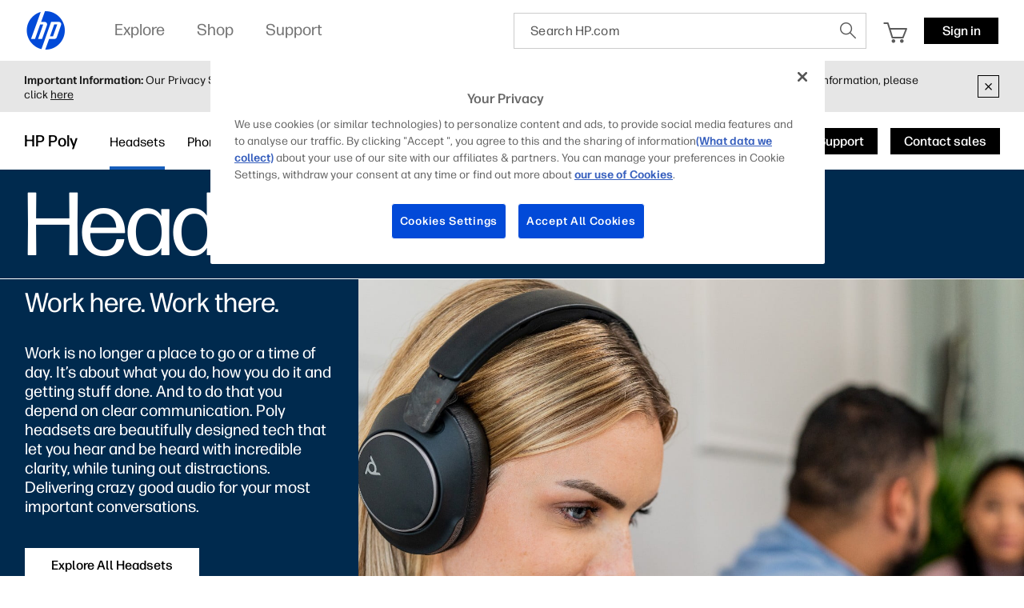

--- FILE ---
content_type: text/html;charset=utf-8
request_url: https://www.hp.com/in-en/poly/headsets.html
body_size: 60206
content:
<!DOCTYPE html>
<html class=" " xmlns="http://www.w3.org/1999/xhtml" lang="en-in" xml:lang="en-in" dir="ltr">
  
    <head>
    <meta charset="UTF-8"/>
    <title>Noise-Cancelling Headsets with Mics - HP Poly  | HP® India</title>
    <script defer="defer" type="text/javascript" src="https://rum.hlx.page/.rum/@adobe/helix-rum-js@%5E2/dist/micro.js" data-routing="env=prod,tier=publish,ams=Hewlett Packard Inc (Sites) (Enterprise)"></script>
<script type="application/ld+json">
      {
        "@context" : "https://schema.org",
        "@type" : "WebSite",
        "name" : "HP",
        "url" : "https://www.hp.com/"
      }
    </script>
    <link href="https://www.hp.com/favicon.ico" rel="icon" type="image/x-icon" sizes="32x32"/>
    <meta name="viewport" content="width=device-width, initial-scale=1"/>
    <meta name="referrer" content="no-referrer-when-downgrade"/>
    <meta name="otpb" content="xd"/>
    <meta name="keywords" content="poly headsets, noise cancelling headsets, work headsets, office headsets"/>
    <meta name="description" content="Explore headsets with mics, headphones &amp; earbuds designed for office, remote &amp; hybrid working. Find Bluetooth, USB, and DECT options for your business."/>
    <meta name="template" content="hpi---page-template"/>

    <meta name="bu" content="solutions"/>
    <meta name="segment" content="Segment Neutral"/>
    <meta name="page_level" content="Gateway"/>
    <meta name="product_type" content="Solutions"/>
    <meta name="family" content="poly"/>
    <meta name="simple_title" content="poly_headsets"/>
    
    <meta name="hp_design_version" content="marketing_udl"/>
    <meta name="company_code" content="hpi"/>
    <meta name="site_type" content="marketing"/>
    <meta name="target_country" content="in"/>
    <meta name="robots" content="follow,index"/>
    <meta name="web_section_id" content="r12129"/>

    <meta name="udl" content="enable"/>
    <meta name="platform" content="aem"/>

    
    <meta property="og:title" content="Noise-Cancelling Headsets with Mics - HP Poly"/>
    <meta property="og:description" content="Explore headsets with mics, headphones &amp; earbuds designed for office, remote &amp; hybrid working. Find Bluetooth, USB, and DECT options for your business."/>
    <meta property="og:image" content="https://www.hp.com/content/dam/sites/worldwide/dems/hp_og_image.jpg"/>
    
    <meta property="og:url" content="https://www.hp.com/in-en/poly/headsets.html"/>

    
    
    
    
    
    

    <meta name="created-date" content="09-Jan-2024 08:05:17"/>
    
    <meta name="published-date" content="20-Aug-2025 12:51:27"/>

    
    <meta name="hp_inav_version" content="ihfcaas.4.r"/>
    
        
	

    
    
    
    
    <link href="https://ssl.www8.hp.com" rel="preconnect" crossorigin/>
    <link href="https://www.googletagmanager.com" rel="preconnect"/>
    <link href="https://hpww.tt.omtrdc.net" rel="preconnect"/>
    <link href="//assets.adobedtm.com" rel="preconnect"/>

    
    




    

    


    
    
        <!-- Google Tag Manager -->
        <script>
        (function(w,d,s,l,i){w[l]=w[l]||[];w[l].push({'gtm.start':new Date().getTime(),event:'gtm.js'});
        var f=d.getElementsByTagName(s)[0],j=d.createElement(s),dl=l!='dataLayer'?'&l='+l:'';j.async=true;
        j.src='https://www.googletagmanager.com/gtm.js?id='+i+dl;f.parentNode.insertBefore(j,f);})(window,document,
        'script','dataLayer','GTM-P9TRBRZ');</script>
        <!-- End Google Tag Manager -->
    


    
    
    

    

    
    
    


    

    <script>
  (function() {
      var p;
          if (!window.Promise || !window.CustomEvent || !window.fetch || !Element.prototype.closest) { p = '/etc.clientlibs/hp-com/clientlibs/clientlib-public/resources/js/polyfills/ie11.997500bf.js'; }
          else if (!window.URLSearchParams || !window.IntersectionObserver || !window.customElements || !window.ResizeObserver) { p = '/etc.clientlibs/hp-com/clientlibs/clientlib-public/resources/js/polyfills/edge-safari.997500bf.js'; }
      p && document.write('<script src="' + p + '">\x3C/script>');
  })();
</script>

    
        <script>
    function waitForBundles(bundles, alias, callback, listener) {
        window.executed = window.executed || {};
        if (window.executed[alias]) return;

        if (bundles.every(function(bundle) { return window.executed[bundle]; })) {
            listener && document.removeEventListener('bundle-loaded', listener);
            callback();
            window.executed[alias] = true;
            document.dispatchEvent(new Event('bundle-loaded'));
        } else if (!listener) {
            const func = function() { waitForBundles(bundles, alias, callback, func); };
            document.addEventListener('bundle-loaded', func);
        }
    }

    function atComponentInserted(params) {
        var scriptElement = document.querySelector("#" + params.scriptId);
        var setLoadedClass = function() {
            scriptElement.classList.add('loaded');
            scriptElement.dispatchEvent(new Event('loaded', { bubbles: true }));
            document.dispatchEvent(new Event('at-rendered'));
        }

        scriptElement.classList.add('executed');
        fetch(params.path)
            .then(function(response) {
                return response.text()
            })
            .then(function (text) {
                var div = document.createElement('div');

                div.innerHTML = text.trim();

                if (document.documentElement.dir === 'rtl') {
                    Array.from(div.querySelectorAll('link[href$=".css"]')).forEach(link => {
                        if (link.href.indexOf('.rtl.') === -1) {
                            link.href = link.href.slice(0, -13) + '.rtl.' + link.href.slice(-12);
                        }
                    });
                }

                scriptElement.parentElement.insertAdjacentElement("afterend", div.querySelector('.at-container'));

                //if inserted content contains decorator's inline scripts - evaluate each script manually
                scriptElement.parentElement.nextElementSibling.querySelectorAll('script.use-script-element').forEach(scriptEl => {
                    scriptEl.classList.remove('use-script-element');
                    Function(scriptEl.innerHTML).call(scriptEl);
                });
                setLoadedClass();
            })
            .catch(function() {
                console.log('Error loading: ', params.path);
                setLoadedClass();
            });
    }
</script>
        <link href="/etc.clientlibs/hp-com/clientlibs/clientlib-public/resources/js/assets.997500bf.js" rel="preload" as="script"/>
        <script src="/etc.clientlibs/hp-com/clientlibs/clientlib-public/resources/js/assets.997500bf.js" async></script>

        
        
        

	
		
		

		
	



        
            <link rel="stylesheet" type="text/css" href="/etc.clientlibs/hp-com/clientlibs/clientlib-core/resources/css/pl-style.997500bf.css"/>
        

        
    

    
	

	<link rel="preload" href="https://www8.hp.com/etc.clientlibs/HPIT-AEM-GLOBALNAV/clientlibs-globalnav/clientlib-hpi-hf-css/resources/fonts/fonts_header_icons.woff" as="font" type="font/woff" crossorigin/>


    <link rel="canonical" href="https://www.hp.com/in-en/poly/headsets.html"/>

    
    

    
    
    

    
		

</head>

    <body class="page basicpage default 
          
          ">
    
      <!-- Google Tag Manager (noscript) -->
      <noscript>
        <iframe src="https://www.googletagmanager.com/ns.html?id=GTM-P9TRBRZ" height="0" width="0" style="display:none;visibility:hidden"></iframe>
      </noscript>
      <!-- End Google Tag Manager (noscript) -->
    
      <script>
          window.HPI_PAGE_PROPERTIES = {}
          window.HPI_PAGE_PROPERTIES['trackElq'] = false;
          window.HPI_PAGE_PROPERTIES['promotionsTracking'] = false;
      </script>
      

      

      <div id="everything" class="everything">
        <div id="content">

          
          
          
          
          	
							
		          <section>





                
                	 
                

    
    
    
   <meta name="viewport" content="width=device-width, initial-scale=1"/>




   	                  	
   	                  	
   	                  	
   	                  	
   	                  	

      <meta/>
      		
      
      		
      
      		
            
            
            
            
            
            
            
            
            	  <link rel="stylesheet" href="https://www.hp.com/etc.clientlibs/HPIT-AEM-GLOBALNAV/clientlibs-globalnav/clientlibs-fonts/in/en/clientlib-hf-fontface.4dc9062e934fb602efd584e571dda91b.css" type="text/css" media="screen, print"/>
                  
                  	<link rel="stylesheet" href="https://www.hp.com/etc.clientlibs/HPIT-AEM-GLOBALNAV/clientlibs-globalnav/clientlib-hpi-hf-forma-css.4dc9062e934fb602efd584e571dda91b.css" type="text/css" media="screen, print"/>
                  
                  
            
            <!-- Data Timestamp 12-01-2026 17:45:45 -->


   <div id="header" class="header">
      

    <div class="wps-header-wrapper ">
        <!-- Mobile View -->
            <div class="wps-mobile" style="display:none;">
                <!-- navbar header -->
                <nav>
                    <div class="wpr-header-tab">
                        <!-- header -->
                        <div class="wpr-row">  
                            <span class="wpr-skip-links">
                                <a tabindex="0" class="js-skip-link" href="#skiptobody" title="Skip to Content">Skip to Content</a>
                                <a tabindex="0" class="js-skip-link" href="#skiptofooter" title="Skip to Footer">Skip to Footer</a>
                            </span>
                            <div class="wpr-logo-holder">
                                <!-- HP's logo -->
                                
                                    <a tabindex="0" href="https://www.hp.com/in-en/home.html" class="wpr-main-logo-svg" title="HP® India | Laptops, Computers, Desktops , Printers, and more" data-gtm-value="1000184" data-gtm-id="header" data-gtm-category="globalNavigation"></a>
                                
                                
                                <!-- HP's logo -->
                            </div>
                        
                            <div class="wpr-icons-holder">

                                <div class="wpr-search-icon wpr-icon-center ">
                                    <a tabindex="0" href="javascript:void(0)" class="wpr-search-icon-logo" title="Search HP.com"></a>
                                    <div class="arrows_search_mobile">
                                        <div class="top_arrow"></div>
                                        <div class="bottom_arrow"></div>
                                    </div>
                                </div>

                                
                                    <div id="serviceUrlMobile" style="display: none;">https://store.hp.com/in-en/default/checkout/cart/</div>
                                    <div class="wpr-cart-icon  wpr-icon-center">
                                        <!-- cart Icon -->
                                        <a tabindex="0" href="https://store.hp.com/in-en/default/checkout/cart/" class="wpr-hpcart" title="Shopping Cart" data-gtm-id="header-extra" data-gtm-category="linkClick" data-gtm-value="1000186">
                                            <span id="counterMobile" class="unselectable wpr-cart-count" style="position: absolute; display:none;"></span>
                                        </a>
                                        <!--Cart Icon  -->
                                    </div>
                                

                                
                                <!--Sign in mobile starts-->
                                    <div id="wpr-signin" class=" wpr-icon-center wpr-signin">
                                    <div class="signin-loader"></div>
                                        <span class="signin-profile-image"></span>
                                        <a tabindex="0" title="Sign in" signouttitle="Sign out" class="signin-button  hidden" href="https://global-navbar-backend.id.hp.com/api/v1/session/login?final_redirect_url=" data-gtm-id="header-extra" data-gtm-category="linkClick" data-gtm-value="signInID" data-link-id="signInID" aria-expanded="false">
                                            <span>
                                                <p>Sign in</p>
                                            </span></a>
                                        <div class="wpr-signin-arrows">
                                            <div class="top_arrow"></div>
                                            <div class="bottom_arrow"></div>
                                        </div>
                                    </div>
                                    <!--Sign in mobile section ends-->
                                
                                
                                <div id="wpr-hamburger" class="wpr-menu-icon  wpr-icon-center" tabindex="0">
                                <!-- menu icon -->
                                <a class="wpr-menu-icon-logo" title="Open Menu"></a>
                                <!-- menu icon -->
                            </div>

                            </div>
                        </div>
                    </div>
                    
                        <div class="wpr-signin-menu">
                            <div class="wpr-signin-menu-item signed-menu-item user-info " title="HP Account">
                                <div class="wpr-row">
                                    <span id="signin-profile-image" class="signin-profile-image">
                                    <p class="first-letter"></p>
                                    </span>
                                    <div class="menu_content">
                                        <span id="signin-profile-name" class="signin-profile-name"></span>
                                        <span id="signin-profile-email" class="signin-profile-email"></span>
                                        <span id="signin-profile-settings" class="signin-profile-settings">
                                        <a class="myAccount link_metrics" data-gtm-id="header-extra" data-gtm-category="linkClick" data-gtm-value="My-HP-Account" data-link-id="My-HP-Account" title="My HP account" tabindex="0" href="https://account.id.hp.com/" target="_blank">My HP account</a></span>
                                    </div>
                                </div>
                            </div>

                            
                                <a tabindex="0" class="link_metrics" href="https://support.hp.com/dashboard" target="_self" alt="Support Dashboard" data-gtm-id="header-extra" data-gtm-category="linkClick" data-gtm-value="signInSupportDashboard" data-link-id="signInSupportDashboard" title="Support Dashboard">
                                    <div class="wpr-signin-menu-item signed-menu-item" title="Support Dashboard">
                                        <div class="wpr-row">
                                            <div class="menu_content">
                                            Support Dashboard
                                                <span class="screenReadingText" style="display:none;">Support Dashboard</span>
                                            </div>
                                        </div>
                                    </div>
                                </a>
                            

                            <a tabindex="0" id="signoutButton-mobile" class="signoutButton link_metrics" href="https://global-navbar-backend.id.hp.com/api/v1/session/logout?final_redirect_url=" data-gtm-id="header-extra" data-gtm-category="linkClick" data-gtm-value="signInID-LogOut" data-link-id="signInID-LogOut">
                                <div class="wpr-signin-menu-item signed-menu-item " title="Sign out">
                                    <div class="wpr-row">
                                        <div class="menu_content">
                                            Sign out
                                            <span class="screenReadingText" style="display:none;">
                                                Sign out</span>
                                        </div>
                                    </div>
                                </div>
                            </a>
                        </div>
                    
                    <!-- navbar header -->
                    <!--sidebar container -->
                    <div class="wpr-navbar-container">
                        <!-- Level One Menu -->
                        <div class="wpr-side-nav">
                            <!--Sidenav Header-->
                        <div class="wpr-side-nav-row">
                            <div class="wpr-close-button" id="wpr-close-button">
                                <a class="close_icon_desk" title="Close Menu" tabindex="0"></a>
                            </div>
                        </div>
                            <!--Sidenav Header-->
                            <div class="mobile-menu-output">
                                <!-- Level one menu output for mobile -->
                                
                                    <div tabindex="0" class="Rectangle-515" id="menuitemOne" title="Explore">
                                        <div class="wpr-row">
                                            <div class="menu_content">
                                                <label>Explore</label>
                                                <span class="screenReadingText" style="display:none;">Open
                                                    Explore</span>
                                                <a class="forward_icon" title="Open"></a>
                                            </div>
                                        </div>
                                    </div>
                                    <div class="Line-208"></div>
                                
                                
                                    <div tabindex="0" class="Rectangle-515" id="menuitemTwo" title="Shop">
                                        <div class="wpr-row">
                                            <div class="menu_content">
                                                <label>Shop</label> <span class="screenReadingText" style="display:none;">Open
                                                    Shop</span>
                                                <a class="forward_icon" title="Open"></a>
                                            </div>
                                        </div>
                                    </div>
                                    <div class="Line-208"></div>
                                
                                
                                    <div tabindex="0" class="Rectangle-515" id="menuitemThree" title="Support">
                                        <div class="wpr-row">
                                            <div class="menu_content">
                                                <label>Support</label> <span class="screenReadingText" style="display:none;">Open
                                                    Support</span>
                                                <a class="forward_icon" title="Open"></a>
                                            </div>
                                        </div>
                                    </div>
                                    <div class="Line-208"></div>
                                
                            </div>
                            <!--Sidenav footer-->

                            <!--Sidenav footer-->
                        </div>
                        <!-- Level One Menu ends -->
                        <div class="mobile-level-two-menu">
                            
                                <div class="wpr-side-nav-submenu" id="menuitemOne_sub">
                                    <div class="wpr-side-nav-row">
                                        <div class="header-submenu">
                                            <a tabindex="0" class="back_icon" title="Back to Main menu"></a>
                                            <label>Explore</label>
                                        </div>
                                        <div class="wpr-close-button-L2" id="wpr-close-button">
                                        <a class="close_icon_desk" title="Close Menu"></a>
                                    </div>
                                    </div>
                                    <div class="mobile-submenu-items">
                                        <ul role="menu">
                                            <div class="wpr-submenu-item-mobile">
                                                <div class="wpr-submenu-heading">
                                                    <div class="wpr-row">
                                                        <li class="headind_content" role="menuitem">
                                                            <label>Featured</label>
                                                        </li>
                                                    </div>
                                                </div>
                                                <div class="sub-submenu-data-mobile">
                                                    <ul role="menu">
                                                        <!-- single menu item mobile-->
                                                        <a tabindex="0" class="link_metrics" href="https://www.hp.com/in-en/poly.html" title="Poly" data-gtm-id="header" data-gtm-category="globalNavigation" data-gtm-value="1001337" target="_self">
                                                            <div class="Rectangle-505">
                                                                <div class="wpr-row">
                                                                    <li class="menu_content" role="menuitem">
                                                                        <label>Poly</label>
                                                                    </li>
                                                                </div>
                                                            </div>
                                                        </a>
                                                        <div class="Line-208"></div>
                                                        <!-- single menu item mobile-->
                                                    
                                                        <!-- single menu item mobile-->
                                                        <a tabindex="0" class="link_metrics" href="https://www.hp.com/in-en/security/endpoint-security-solutions.html" title="Security" data-gtm-id="header" data-gtm-category="globalNavigation" data-gtm-value="1001189" target="_self">
                                                            <div class="Rectangle-505">
                                                                <div class="wpr-row">
                                                                    <li class="menu_content" role="menuitem">
                                                                        <label>Security</label>
                                                                    </li>
                                                                </div>
                                                            </div>
                                                        </a>
                                                        <div class="Line-208"></div>
                                                        <!-- single menu item mobile-->
                                                    
                                                        <!-- single menu item mobile-->
                                                        <a tabindex="0" class="link_metrics" href="https://www.printlearncenter.com/" title="Print Learn Center" data-gtm-id="header" data-gtm-category="globalNavigation" data-gtm-value="1001161" target="_self">
                                                            <div class="Rectangle-505">
                                                                <div class="wpr-row">
                                                                    <li class="menu_content" role="menuitem">
                                                                        <label>Print Learn Center</label>
                                                                    </li>
                                                                </div>
                                                            </div>
                                                        </a>
                                                        <div class="Line-208"></div>
                                                        <!-- single menu item mobile-->
                                                    
                                                        <!-- single menu item mobile-->
                                                        <a tabindex="0" class="link_metrics" href="https://www.hp.com/us-en/printers/3d-printers.html" title="3D print" data-gtm-id="header" data-gtm-category="globalNavigation" data-gtm-value="1000023" target="_self">
                                                            <div class="Rectangle-505">
                                                                <div class="wpr-row">
                                                                    <li class="menu_content" role="menuitem">
                                                                        <label>3D print</label>
                                                                    </li>
                                                                </div>
                                                            </div>
                                                        </a>
                                                        <div class="Line-208"></div>
                                                        <!-- single menu item mobile-->
                                                    
                                                        <!-- single menu item mobile-->
                                                        <a tabindex="0" class="link_metrics" href="https://www.hp.com/in-en/smb/small-and-medium-business-solutions.html" title="Small &amp; medium business" data-gtm-id="header" data-gtm-category="globalNavigation" data-gtm-value="1001288" target="_self">
                                                            <div class="Rectangle-505">
                                                                <div class="wpr-row">
                                                                    <li class="menu_content" role="menuitem">
                                                                        <label>Small &amp; medium business</label>
                                                                    </li>
                                                                </div>
                                                            </div>
                                                        </a>
                                                        <div class="Line-208"></div>
                                                        <!-- single menu item mobile-->
                                                    
                                                        <!-- single menu item mobile-->
                                                        <a tabindex="0" class="link_metrics" href="https://www.hp.com/in-en/solutions/education/k12/overview.html" title="Education" data-gtm-id="header" data-gtm-category="globalNavigation" data-gtm-value="1001344" target="_self">
                                                            <div class="Rectangle-505">
                                                                <div class="wpr-row">
                                                                    <li class="menu_content" role="menuitem">
                                                                        <label>Education</label>
                                                                    </li>
                                                                </div>
                                                            </div>
                                                        </a>
                                                        <div class="Line-208"></div>
                                                        <!-- single menu item mobile-->
                                                    
                                                        <!-- single menu item mobile-->
                                                        <a tabindex="0" class="link_metrics" href="https://www.hpcreatorsgarage.com" title="Creator&#39;s Garage" data-gtm-id="header" data-gtm-category="globalNavigation" data-gtm-value="1001212" target="_self">
                                                            <div class="Rectangle-505">
                                                                <div class="wpr-row">
                                                                    <li class="menu_content" role="menuitem">
                                                                        <label>Creator's Garage</label>
                                                                    </li>
                                                                </div>
                                                            </div>
                                                        </a>
                                                        <div class="Line-208"></div>
                                                        <!-- single menu item mobile-->
                                                    
                                                        <!-- single menu item mobile-->
                                                        <a tabindex="0" class="link_metrics" href="https://www.hp.com/in-en/work-relationship-index.html" title="Work Relationship Index" data-gtm-id="header" data-gtm-category="globalNavigation" data-gtm-value="1001283" target="_self">
                                                            <div class="Rectangle-505">
                                                                <div class="wpr-row">
                                                                    <li class="menu_content" role="menuitem">
                                                                        <label>Work Relationship Index</label>
                                                                    </li>
                                                                </div>
                                                            </div>
                                                        </a>
                                                        <div class="Line-208"></div>
                                                        <!-- single menu item mobile-->
                                                    
                                                        <!-- single menu item mobile-->
                                                        <a tabindex="0" class="link_metrics" href="https://www.hp.com/in-en/software/microsoft-copilot-pcs.html" title="Copilot+ PCs" data-gtm-id="header" data-gtm-category="globalNavigation" data-gtm-value="1001315" target="_self">
                                                            <div class="Rectangle-505">
                                                                <div class="wpr-row">
                                                                    <li class="menu_content" role="menuitem">
                                                                        <label>Copilot+ PCs</label>
                                                                    </li>
                                                                </div>
                                                            </div>
                                                        </a>
                                                        <div class="Line-208"></div>
                                                        <!-- single menu item mobile-->
                                                    </ul>
                                                </div>
                                            </div>
                                        
                                            <div class="wpr-submenu-item-mobile">
                                                <div class="wpr-submenu-heading">
                                                    <div class="wpr-row">
                                                        <li class="headind_content" role="menuitem">
                                                            <label>PCs</label>
                                                        </li>
                                                    </div>
                                                </div>
                                                <div class="sub-submenu-data-mobile">
                                                    <ul role="menu">
                                                        <!-- single menu item mobile-->
                                                        <a tabindex="0" class="link_metrics" href="https://www.hp.com/in-en/ai-solutions/next-gen-ai-pcs.html" title="Next-Gen AI PCs" data-gtm-id="header" data-gtm-category="globalNavigation" data-gtm-value="1001312" target="_self">
                                                            <div class="Rectangle-505">
                                                                <div class="wpr-row">
                                                                    <li class="menu_content" role="menuitem">
                                                                        <label>Next-Gen AI PCs</label>
                                                                    </li>
                                                                </div>
                                                            </div>
                                                        </a>
                                                        <div class="Line-208"></div>
                                                        <!-- single menu item mobile-->
                                                    
                                                        <!-- single menu item mobile-->
                                                        <a tabindex="0" class="link_metrics" href="https://www.hp.com/in-en/laptops-and-2-in-1s.html" title="Laptops" data-gtm-id="header" data-gtm-category="globalNavigation" data-gtm-value="1000443" target="_self">
                                                            <div class="Rectangle-505">
                                                                <div class="wpr-row">
                                                                    <li class="menu_content" role="menuitem">
                                                                        <label>Laptops</label>
                                                                    </li>
                                                                </div>
                                                            </div>
                                                        </a>
                                                        <div class="Line-208"></div>
                                                        <!-- single menu item mobile-->
                                                    
                                                        <!-- single menu item mobile-->
                                                        <a tabindex="0" class="link_metrics" href="https://www.hp.com/in-en/desktops-and-all-in-ones.html" title="Desktops" data-gtm-id="header" data-gtm-category="globalNavigation" data-gtm-value="1001171" target="_self">
                                                            <div class="Rectangle-505">
                                                                <div class="wpr-row">
                                                                    <li class="menu_content" role="menuitem">
                                                                        <label>Desktops</label>
                                                                    </li>
                                                                </div>
                                                            </div>
                                                        </a>
                                                        <div class="Line-208"></div>
                                                        <!-- single menu item mobile-->
                                                    
                                                        <!-- single menu item mobile-->
                                                        <a tabindex="0" class="link_metrics" href="https://www.hp.com/in-en/business-computers.html" title="Business Computers" data-gtm-id="header" data-gtm-category="globalNavigation" data-gtm-value="1001325" target="_self">
                                                            <div class="Rectangle-505">
                                                                <div class="wpr-row">
                                                                    <li class="menu_content" role="menuitem">
                                                                        <label>Business Computers</label>
                                                                    </li>
                                                                </div>
                                                            </div>
                                                        </a>
                                                        <div class="Line-208"></div>
                                                        <!-- single menu item mobile-->
                                                    
                                                        <!-- single menu item mobile-->
                                                        <a tabindex="0" class="link_metrics" href="https://www.hp.com/in-en/gaming-pc.html" title="Gaming" data-gtm-id="header" data-gtm-category="globalNavigation" data-gtm-value="1000008" target="_self">
                                                            <div class="Rectangle-505">
                                                                <div class="wpr-row">
                                                                    <li class="menu_content" role="menuitem">
                                                                        <label>Gaming</label>
                                                                    </li>
                                                                </div>
                                                            </div>
                                                        </a>
                                                        <div class="Line-208"></div>
                                                        <!-- single menu item mobile-->
                                                    
                                                        <!-- single menu item mobile-->
                                                        <a tabindex="0" class="link_metrics" href="https://www.hp.com/in-en/monitors-accessories/computer-monitors.html" title="Monitors" data-gtm-id="header" data-gtm-category="globalNavigation" data-gtm-value="1001148" target="_self">
                                                            <div class="Rectangle-505">
                                                                <div class="wpr-row">
                                                                    <li class="menu_content" role="menuitem">
                                                                        <label>Monitors</label>
                                                                    </li>
                                                                </div>
                                                            </div>
                                                        </a>
                                                        <div class="Line-208"></div>
                                                        <!-- single menu item mobile-->
                                                    
                                                        <!-- single menu item mobile-->
                                                        <a tabindex="0" class="link_metrics" href="https://www.hp.com/in-en/monitors-accessories/computer-accessories.html" title="Accessories" data-gtm-id="header" data-gtm-category="globalNavigation" data-gtm-value="1000374" target="_self">
                                                            <div class="Rectangle-505">
                                                                <div class="wpr-row">
                                                                    <li class="menu_content" role="menuitem">
                                                                        <label>Accessories</label>
                                                                    </li>
                                                                </div>
                                                            </div>
                                                        </a>
                                                        <div class="Line-208"></div>
                                                        <!-- single menu item mobile-->
                                                    
                                                        <!-- single menu item mobile-->
                                                        <a tabindex="0" class="link_metrics" href="https://www.hp.com/in-en/workstations/workstation-pcs.html" title="Workstations" data-gtm-id="header" data-gtm-category="globalNavigation" data-gtm-value="1001187" target="_self">
                                                            <div class="Rectangle-505">
                                                                <div class="wpr-row">
                                                                    <li class="menu_content" role="menuitem">
                                                                        <label>Workstations</label>
                                                                    </li>
                                                                </div>
                                                            </div>
                                                        </a>
                                                        <div class="Line-208"></div>
                                                        <!-- single menu item mobile-->
                                                    
                                                        <!-- single menu item mobile-->
                                                        <a tabindex="0" class="link_metrics" href="https://www.hp.com/in-en/solutions/pos-systems.html#All-in-OneSystems" title="Retail Solutions" data-gtm-id="header" data-gtm-category="globalNavigation" data-gtm-value="1001188" target="_self">
                                                            <div class="Rectangle-505">
                                                                <div class="wpr-row">
                                                                    <li class="menu_content" role="menuitem">
                                                                        <label>Retail Solutions</label>
                                                                    </li>
                                                                </div>
                                                            </div>
                                                        </a>
                                                        <div class="Line-208"></div>
                                                        <!-- single menu item mobile-->
                                                    </ul>
                                                </div>
                                            </div>
                                        
                                            <div class="wpr-submenu-item-mobile">
                                                <div class="wpr-submenu-heading">
                                                    <div class="wpr-row">
                                                        <li class="headind_content" role="menuitem">
                                                            <label>Print</label>
                                                        </li>
                                                    </div>
                                                </div>
                                                <div class="sub-submenu-data-mobile">
                                                    <ul role="menu">
                                                        <!-- single menu item mobile-->
                                                        <a tabindex="0" class="link_metrics" href="https://www.hp.com/in-en/cartridge/ink-toner-paper.html" title="Ink &amp; toner cartridges" data-gtm-id="header" data-gtm-category="globalNavigation" data-gtm-value="1000005" target="_self">
                                                            <div class="Rectangle-505">
                                                                <div class="wpr-row">
                                                                    <li class="menu_content" role="menuitem">
                                                                        <label>Ink &amp; toner cartridges</label>
                                                                    </li>
                                                                </div>
                                                            </div>
                                                        </a>
                                                        <div class="Line-208"></div>
                                                        <!-- single menu item mobile-->
                                                    
                                                        <!-- single menu item mobile-->
                                                        <a tabindex="0" class="link_metrics" href="https://www.hp.com/in-en/printers/home-printers.html" title="Home printers" data-gtm-id="header" data-gtm-category="globalNavigation" data-gtm-value="1001164" target="_self">
                                                            <div class="Rectangle-505">
                                                                <div class="wpr-row">
                                                                    <li class="menu_content" role="menuitem">
                                                                        <label>Home printers</label>
                                                                    </li>
                                                                </div>
                                                            </div>
                                                        </a>
                                                        <div class="Line-208"></div>
                                                        <!-- single menu item mobile-->
                                                    
                                                        <!-- single menu item mobile-->
                                                        <a tabindex="0" class="link_metrics" href="https://www.hp.com/in-en/printers/business-printers.html" title="Home office &amp; Business printers" data-gtm-id="header" data-gtm-category="globalNavigation" data-gtm-value="1001236" target="_self">
                                                            <div class="Rectangle-505">
                                                                <div class="wpr-row">
                                                                    <li class="menu_content" role="menuitem">
                                                                        <label>Home office &amp; Business printers</label>
                                                                    </li>
                                                                </div>
                                                            </div>
                                                        </a>
                                                        <div class="Line-208"></div>
                                                        <!-- single menu item mobile-->
                                                    
                                                        <!-- single menu item mobile-->
                                                        <a tabindex="0" class="link_metrics" href="https://www.hp.com/in-en/printers/enterprise-printers.html" title="Enterprise printers" data-gtm-id="header" data-gtm-category="globalNavigation" data-gtm-value="1001237" target="_self">
                                                            <div class="Rectangle-505">
                                                                <div class="wpr-row">
                                                                    <li class="menu_content" role="menuitem">
                                                                        <label>Enterprise printers</label>
                                                                    </li>
                                                                </div>
                                                            </div>
                                                        </a>
                                                        <div class="Line-208"></div>
                                                        <!-- single menu item mobile-->
                                                    
                                                        <!-- single menu item mobile-->
                                                        <a tabindex="0" class="link_metrics" href="https://www.hp.com/in-en/printers/refillable-tanks.html" title="Tank printers" data-gtm-id="header" data-gtm-category="globalNavigation" data-gtm-value="1001270" target="_self">
                                                            <div class="Rectangle-505">
                                                                <div class="wpr-row">
                                                                    <li class="menu_content" role="menuitem">
                                                                        <label>Tank printers</label>
                                                                    </li>
                                                                </div>
                                                            </div>
                                                        </a>
                                                        <div class="Line-208"></div>
                                                        <!-- single menu item mobile-->
                                                    
                                                        <!-- single menu item mobile-->
                                                        <a tabindex="0" class="link_metrics" href="https://www.hp.com/in-en/printers/scanners.html" title="Scanners" data-gtm-id="header" data-gtm-category="globalNavigation" data-gtm-value="1001143" target="_self">
                                                            <div class="Rectangle-505">
                                                                <div class="wpr-row">
                                                                    <li class="menu_content" role="menuitem">
                                                                        <label>Scanners</label>
                                                                    </li>
                                                                </div>
                                                            </div>
                                                        </a>
                                                        <div class="Line-208"></div>
                                                        <!-- single menu item mobile-->
                                                    
                                                        <!-- single menu item mobile-->
                                                        <a tabindex="0" class="link_metrics" href="https://www.hp.com/in-en/printers/large-format.html" title="Large-format printers &amp; plotters" data-gtm-id="header" data-gtm-category="globalNavigation" data-gtm-value="1001117" target="_self">
                                                            <div class="Rectangle-505">
                                                                <div class="wpr-row">
                                                                    <li class="menu_content" role="menuitem">
                                                                        <label>Large-format printers &amp; plotters</label>
                                                                    </li>
                                                                </div>
                                                            </div>
                                                        </a>
                                                        <div class="Line-208"></div>
                                                        <!-- single menu item mobile-->
                                                    
                                                        <!-- single menu item mobile-->
                                                        <a tabindex="0" class="link_metrics" href="https://www.hp.com/in-en/industrial-digital-presses.html" title="Industrial presses" data-gtm-id="header" data-gtm-category="globalNavigation" data-gtm-value="1001166" target="_self">
                                                            <div class="Rectangle-505">
                                                                <div class="wpr-row">
                                                                    <li class="menu_content" role="menuitem">
                                                                        <label>Industrial presses</label>
                                                                    </li>
                                                                </div>
                                                            </div>
                                                        </a>
                                                        <div class="Line-208"></div>
                                                        <!-- single menu item mobile-->
                                                    
                                                        <!-- single menu item mobile-->
                                                        <a tabindex="0" class="link_metrics" href="https://www.hp.com/in-en/services/managed-print-services.html" title="Managed print services" data-gtm-id="header" data-gtm-category="globalNavigation" data-gtm-value="1000028" target="_self">
                                                            <div class="Rectangle-505">
                                                                <div class="wpr-row">
                                                                    <li class="menu_content" role="menuitem">
                                                                        <label>Managed print services</label>
                                                                    </li>
                                                                </div>
                                                            </div>
                                                        </a>
                                                        <div class="Line-208"></div>
                                                        <!-- single menu item mobile-->
                                                    </ul>
                                                </div>
                                            </div>
                                        
                                            <div class="wpr-submenu-item-mobile">
                                                <div class="wpr-submenu-heading">
                                                    <div class="wpr-row">
                                                        <li class="headind_content" role="menuitem">
                                                            <label>Commercial Solutions</label>
                                                        </li>
                                                    </div>
                                                </div>
                                                <div class="sub-submenu-data-mobile">
                                                    <ul role="menu">
                                                        <!-- single menu item mobile-->
                                                        <a tabindex="0" class="link_metrics" href="https://www.hp.com/in-en/services/workforce-solutions.html" title="Services &amp; Solutions" data-gtm-id="header" data-gtm-category="globalNavigation" data-gtm-value="1001292" target="_self">
                                                            <div class="Rectangle-505">
                                                                <div class="wpr-row">
                                                                    <li class="menu_content" role="menuitem">
                                                                        <label>Services &amp; Solutions</label>
                                                                    </li>
                                                                </div>
                                                            </div>
                                                        </a>
                                                        <div class="Line-208"></div>
                                                        <!-- single menu item mobile-->
                                                    
                                                        <!-- single menu item mobile-->
                                                        <a tabindex="0" class="link_metrics" href="https://www.hp.com/in-en/services/workforce-solutions/workforce-computing.html" title="Computing Services" data-gtm-id="header" data-gtm-category="globalNavigation" data-gtm-value="1001294" target="_self">
                                                            <div class="Rectangle-505">
                                                                <div class="wpr-row">
                                                                    <li class="menu_content" role="menuitem">
                                                                        <label>Computing Services</label>
                                                                    </li>
                                                                </div>
                                                            </div>
                                                        </a>
                                                        <div class="Line-208"></div>
                                                        <!-- single menu item mobile-->
                                                    
                                                        <!-- single menu item mobile-->
                                                        <a tabindex="0" class="link_metrics" href="https://www.hp.com/in-en/services/workforce-solutions/document-printing.html" title="Document &amp; Print Services" data-gtm-id="header" data-gtm-category="globalNavigation" data-gtm-value="1001295" target="_self">
                                                            <div class="Rectangle-505">
                                                                <div class="wpr-row">
                                                                    <li class="menu_content" role="menuitem">
                                                                        <label>Document &amp; Print Services</label>
                                                                    </li>
                                                                </div>
                                                            </div>
                                                        </a>
                                                        <div class="Line-208"></div>
                                                        <!-- single menu item mobile-->
                                                    
                                                        <!-- single menu item mobile-->
                                                        <a tabindex="0" class="link_metrics" href="https://www.hp.com/in-en/services/workforce-solutions/communication-collaboration.html" title="Collaboration Solutions" data-gtm-id="header" data-gtm-category="globalNavigation" data-gtm-value="1001296" target="_self">
                                                            <div class="Rectangle-505">
                                                                <div class="wpr-row">
                                                                    <li class="menu_content" role="menuitem">
                                                                        <label>Collaboration Solutions</label>
                                                                    </li>
                                                                </div>
                                                            </div>
                                                        </a>
                                                        <div class="Line-208"></div>
                                                        <!-- single menu item mobile-->
                                                    
                                                        <!-- single menu item mobile-->
                                                        <a tabindex="0" class="link_metrics" href="https://www.hp.com/in-en/services/workforce-solutions/workforce-security-solution.html" title="Security Solutions" data-gtm-id="header" data-gtm-category="globalNavigation" data-gtm-value="1001297" target="_self">
                                                            <div class="Rectangle-505">
                                                                <div class="wpr-row">
                                                                    <li class="menu_content" role="menuitem">
                                                                        <label>Security Solutions</label>
                                                                    </li>
                                                                </div>
                                                            </div>
                                                        </a>
                                                        <div class="Line-208"></div>
                                                        <!-- single menu item mobile-->
                                                    </ul>
                                                </div>
                                            </div>
                                        </ul>
                                    </div>
                                </div>
                            
                            
                                <div class="wpr-side-nav-submenu" id="menuitemTwo_sub">
                                    <div class="wpr-side-nav-row">
                                        <div class="header-submenu">
                                            <a tabindex="0" class="back_icon" title="Back to Main menu"></a>
                                            <label>Shop</label>
                                        </div>
                                        <div class="wpr-close-button-L2" id="wpr-close-button">
                                            <a class="close_icon_desk" title="Close Menu"></a>
                                        </div>
                                    </div>
                                    <div class="mobile-submenu-items">
                                        <ul role="menu">
                                            <div class="wpr-submenu-item-mobile">
                                                <div class="wpr-submenu-heading">
                                                    <div class="wpr-row">
                                                        <li class="headind_content" role="menuitem">
                                                            <label>Featured</label>
                                                        </li>
                                                    </div>
                                                </div>
                                                <div class="sub-submenu-data-mobile">
                                                    <ul role="menu">
                                                        <!-- single menu item mobile-->
                                                        <a tabindex="0" class="link_metrics" href="https://www.hp.com/in-en/shop/" title="HP Store Home" data-gtm-id="header" data-gtm-category="globalNavigation" data-gtm-value="1000033" target="_self">
                                                            <div class="Rectangle-505">
                                                                <div class="wpr-row">
                                                                    <li class="menu_content" role="menuitem">
                                                                        <label>HP Store Home</label>
                                                                    </li>
                                                                </div>
                                                            </div>
                                                        </a>
                                                        <div class="Line-208"></div>
                                                        <!-- single menu item mobile-->
                                                    
                                                        <!-- single menu item mobile-->
                                                        <a tabindex="0" class="link_metrics" href="https://www.hp.com/in-en/shop/promotion/offer" title="Deals / Sale" data-gtm-id="header" data-gtm-category="globalNavigation" data-gtm-value="1000034" target="_self">
                                                            <div class="Rectangle-505">
                                                                <div class="wpr-row">
                                                                    <li class="menu_content" role="menuitem">
                                                                        <label>Deals / Sale</label>
                                                                    </li>
                                                                </div>
                                                            </div>
                                                        </a>
                                                        <div class="Line-208"></div>
                                                        <!-- single menu item mobile-->
                                                    
                                                        <!-- single menu item mobile-->
                                                        <a tabindex="0" class="link_metrics" href="https://www.hp.com/in-en/shop/business-solutions.html" title="Business Solutions" data-gtm-id="header" data-gtm-category="globalNavigation" data-gtm-value="1001277" target="_self">
                                                            <div class="Rectangle-505">
                                                                <div class="wpr-row">
                                                                    <li class="menu_content" role="menuitem">
                                                                        <label>Business Solutions</label>
                                                                    </li>
                                                                </div>
                                                            </div>
                                                        </a>
                                                        <div class="Line-208"></div>
                                                        <!-- single menu item mobile-->
                                                    
                                                        <!-- single menu item mobile-->
                                                        <a tabindex="0" class="link_metrics" href="https://www.hp.com/in-en/shop/corporate-employee-program" title="Corporate Employee purchase" data-gtm-id="header" data-gtm-category="globalNavigation" data-gtm-value="1001278" target="_self">
                                                            <div class="Rectangle-505">
                                                                <div class="wpr-row">
                                                                    <li class="menu_content" role="menuitem">
                                                                        <label>Corporate Employee purchase</label>
                                                                    </li>
                                                                </div>
                                                            </div>
                                                        </a>
                                                        <div class="Line-208"></div>
                                                        <!-- single menu item mobile-->
                                                    
                                                        <!-- single menu item mobile-->
                                                        <a tabindex="0" class="link_metrics" href="https://www.hp.com/in-en/shop/carepackfinder" title="Carepacks" data-gtm-id="header" data-gtm-category="globalNavigation" data-gtm-value="1001279" target="_self">
                                                            <div class="Rectangle-505">
                                                                <div class="wpr-row">
                                                                    <li class="menu_content" role="menuitem">
                                                                        <label>Carepacks</label>
                                                                    </li>
                                                                </div>
                                                            </div>
                                                        </a>
                                                        <div class="Line-208"></div>
                                                        <!-- single menu item mobile-->
                                                    
                                                        <!-- single menu item mobile-->
                                                        <a tabindex="0" class="link_metrics" href="https://www.hp.com/in-en/shop/tech-takes" title="Buying guides" data-gtm-id="header" data-gtm-category="globalNavigation" data-gtm-value="1000421" target="_self">
                                                            <div class="Rectangle-505">
                                                                <div class="wpr-row">
                                                                    <li class="menu_content" role="menuitem">
                                                                        <label>Buying guides</label>
                                                                    </li>
                                                                </div>
                                                            </div>
                                                        </a>
                                                        <div class="Line-208"></div>
                                                        <!-- single menu item mobile-->
                                                    </ul>
                                                </div>
                                            </div>
                                        
                                            <div class="wpr-submenu-item-mobile">
                                                <div class="wpr-submenu-heading">
                                                    <div class="wpr-row">
                                                        <li class="headind_content" role="menuitem">
                                                            <label>Laptops &amp; Desktops</label>
                                                        </li>
                                                    </div>
                                                </div>
                                                <div class="sub-submenu-data-mobile">
                                                    <ul role="menu">
                                                        <!-- single menu item mobile-->
                                                        <a tabindex="0" class="link_metrics" href="https://www.hp.com/in-en/shop/laptops-tablets/personal-laptops.html" title="Laptops for Home" data-gtm-id="header" data-gtm-category="globalNavigation" data-gtm-value="1000402" target="_self">
                                                            <div class="Rectangle-505">
                                                                <div class="wpr-row">
                                                                    <li class="menu_content" role="menuitem">
                                                                        <label>Laptops for Home</label>
                                                                    </li>
                                                                </div>
                                                            </div>
                                                        </a>
                                                        <div class="Line-208"></div>
                                                        <!-- single menu item mobile-->
                                                    
                                                        <!-- single menu item mobile-->
                                                        <a tabindex="0" class="link_metrics" href="https://www.hp.com/in-en/shop/laptops-tablets/business-laptops.html" title="Laptops for Business" data-gtm-id="header" data-gtm-category="globalNavigation" data-gtm-value="1001173" target="_self">
                                                            <div class="Rectangle-505">
                                                                <div class="wpr-row">
                                                                    <li class="menu_content" role="menuitem">
                                                                        <label>Laptops for Business</label>
                                                                    </li>
                                                                </div>
                                                            </div>
                                                        </a>
                                                        <div class="Line-208"></div>
                                                        <!-- single menu item mobile-->
                                                    
                                                        <!-- single menu item mobile-->
                                                        <a tabindex="0" class="link_metrics" href="https://www.hp.com/in-en/shop/laptops-tablets/premium-computing.html" title="Premium Laptops" data-gtm-id="header" data-gtm-category="globalNavigation" data-gtm-value="1000039" target="_self">
                                                            <div class="Rectangle-505">
                                                                <div class="wpr-row">
                                                                    <li class="menu_content" role="menuitem">
                                                                        <label>Premium Laptops</label>
                                                                    </li>
                                                                </div>
                                                            </div>
                                                        </a>
                                                        <div class="Line-208"></div>
                                                        <!-- single menu item mobile-->
                                                    
                                                        <!-- single menu item mobile-->
                                                        <a tabindex="0" class="link_metrics" href="https://www.hp.com/in-en/shop/laptops-tablets/laptop-gaming.html" title="Gaming Laptops" data-gtm-id="header" data-gtm-category="globalNavigation" data-gtm-value="1001140" target="_self">
                                                            <div class="Rectangle-505">
                                                                <div class="wpr-row">
                                                                    <li class="menu_content" role="menuitem">
                                                                        <label>Gaming Laptops</label>
                                                                    </li>
                                                                </div>
                                                            </div>
                                                        </a>
                                                        <div class="Line-208"></div>
                                                        <!-- single menu item mobile-->
                                                    
                                                        <!-- single menu item mobile-->
                                                        <a tabindex="0" class="link_metrics" href="https://www.hp.com/in-en/shop/laptops-tablets/laptop-promotions.html" title="Laptops on Sale" data-gtm-id="header" data-gtm-category="globalNavigation" data-gtm-value="1000405" target="_self">
                                                            <div class="Rectangle-505">
                                                                <div class="wpr-row">
                                                                    <li class="menu_content" role="menuitem">
                                                                        <label>Laptops on Sale</label>
                                                                    </li>
                                                                </div>
                                                            </div>
                                                        </a>
                                                        <div class="Line-208"></div>
                                                        <!-- single menu item mobile-->
                                                    
                                                        <!-- single menu item mobile-->
                                                        <a tabindex="0" class="link_metrics" href="https://www.hp.com/in-en/shop/laptops-tablets.html" title="View ALL laptops" data-gtm-id="header" data-gtm-category="globalNavigation" data-gtm-value="1000406" target="_self">
                                                            <div class="Rectangle-505">
                                                                <div class="wpr-row">
                                                                    <li class="menu_content" role="menuitem">
                                                                        <label>View ALL laptops</label>
                                                                    </li>
                                                                </div>
                                                            </div>
                                                        </a>
                                                        <div class="Line-208"></div>
                                                        <!-- single menu item mobile-->
                                                    
                                                        <!-- single menu item mobile-->
                                                        <a tabindex="0" class="link_metrics" href="https://www.hp.com/in-en/shop/desktops.html" title="Desktops" data-gtm-id="header" data-gtm-category="globalNavigation" data-gtm-value="1000040" target="_self">
                                                            <div class="Rectangle-505">
                                                                <div class="wpr-row">
                                                                    <li class="menu_content" role="menuitem">
                                                                        <label>Desktops</label>
                                                                    </li>
                                                                </div>
                                                            </div>
                                                        </a>
                                                        <div class="Line-208"></div>
                                                        <!-- single menu item mobile-->
                                                    
                                                        <!-- single menu item mobile-->
                                                        <a tabindex="0" class="link_metrics" href="https://www.hp.com/in-en/shop/desktops/desktop-promotions.html" title="Desktops on Sale" data-gtm-id="header" data-gtm-category="globalNavigation" data-gtm-value="1000410" target="_self">
                                                            <div class="Rectangle-505">
                                                                <div class="wpr-row">
                                                                    <li class="menu_content" role="menuitem">
                                                                        <label>Desktops on Sale</label>
                                                                    </li>
                                                                </div>
                                                            </div>
                                                        </a>
                                                        <div class="Line-208"></div>
                                                        <!-- single menu item mobile-->
                                                    </ul>
                                                </div>
                                            </div>
                                        
                                            <div class="wpr-submenu-item-mobile">
                                                <div class="wpr-submenu-heading">
                                                    <div class="wpr-row">
                                                        <li class="headind_content" role="menuitem">
                                                            <label>Print</label>
                                                        </li>
                                                    </div>
                                                </div>
                                                <div class="sub-submenu-data-mobile">
                                                    <ul role="menu">
                                                        <!-- single menu item mobile-->
                                                        <a tabindex="0" class="link_metrics" href="https://www.hp.com/in-en/shop/printers/personal-and-home-printers.html" title="Printers for Home" data-gtm-id="header" data-gtm-category="globalNavigation" data-gtm-value="10012725" target="_self">
                                                            <div class="Rectangle-505">
                                                                <div class="wpr-row">
                                                                    <li class="menu_content" role="menuitem">
                                                                        <label>Printers for Home</label>
                                                                    </li>
                                                                </div>
                                                            </div>
                                                        </a>
                                                        <div class="Line-208"></div>
                                                        <!-- single menu item mobile-->
                                                    
                                                        <!-- single menu item mobile-->
                                                        <a tabindex="0" class="link_metrics" href="https://www.hp.com/in-en/shop/printers/business-printers.html" title="Printers for Business" data-gtm-id="header" data-gtm-category="globalNavigation" data-gtm-value="10012723" target="_self">
                                                            <div class="Rectangle-505">
                                                                <div class="wpr-row">
                                                                    <li class="menu_content" role="menuitem">
                                                                        <label>Printers for Business</label>
                                                                    </li>
                                                                </div>
                                                            </div>
                                                        </a>
                                                        <div class="Line-208"></div>
                                                        <!-- single menu item mobile-->
                                                    
                                                        <!-- single menu item mobile-->
                                                        <a tabindex="0" class="link_metrics" href="https://www.hp.com/in-en/shop/printers/business-printers.html" title="Printers on Sale" data-gtm-id="header" data-gtm-category="globalNavigation" data-gtm-value="1001280" target="_self">
                                                            <div class="Rectangle-505">
                                                                <div class="wpr-row">
                                                                    <li class="menu_content" role="menuitem">
                                                                        <label>Printers on Sale</label>
                                                                    </li>
                                                                </div>
                                                            </div>
                                                        </a>
                                                        <div class="Line-208"></div>
                                                        <!-- single menu item mobile-->
                                                    
                                                        <!-- single menu item mobile-->
                                                        <a tabindex="0" class="link_metrics" href="https://www.hp.com/in-en/shop/smartfinder/findmyprinter" title="Printer Finder" data-gtm-id="header" data-gtm-category="globalNavigation" data-gtm-value="1001281" target="_self">
                                                            <div class="Rectangle-505">
                                                                <div class="wpr-row">
                                                                    <li class="menu_content" role="menuitem">
                                                                        <label>Printer Finder</label>
                                                                    </li>
                                                                </div>
                                                            </div>
                                                        </a>
                                                        <div class="Line-208"></div>
                                                        <!-- single menu item mobile-->
                                                    
                                                        <!-- single menu item mobile-->
                                                        <a tabindex="0" class="link_metrics" href="https://www.hp.com/in-en/shop/printers.html" title="View ALL printers" data-gtm-id="header" data-gtm-category="globalNavigation" data-gtm-value="1000424" target="_self">
                                                            <div class="Rectangle-505">
                                                                <div class="wpr-row">
                                                                    <li class="menu_content" role="menuitem">
                                                                        <label>View ALL printers</label>
                                                                    </li>
                                                                </div>
                                                            </div>
                                                        </a>
                                                        <div class="Line-208"></div>
                                                        <!-- single menu item mobile-->
                                                    
                                                        <!-- single menu item mobile-->
                                                        <a tabindex="0" class="link_metrics" href="https://www.hp.com/in-en/shop/ink-toner-paper" title="Ink &amp; Toner" data-gtm-id="header" data-gtm-category="globalNavigation" data-gtm-value="1000043" target="_self">
                                                            <div class="Rectangle-505">
                                                                <div class="wpr-row">
                                                                    <li class="menu_content" role="menuitem">
                                                                        <label>Ink &amp; Toner</label>
                                                                    </li>
                                                                </div>
                                                            </div>
                                                        </a>
                                                        <div class="Line-208"></div>
                                                        <!-- single menu item mobile-->
                                                    </ul>
                                                </div>
                                            </div>
                                        
                                            <div class="wpr-submenu-item-mobile">
                                                <div class="wpr-submenu-heading">
                                                    <div class="wpr-row">
                                                        <li class="headind_content" role="menuitem">
                                                            <label>Displays &amp; Accessories</label>
                                                        </li>
                                                    </div>
                                                </div>
                                                <div class="sub-submenu-data-mobile">
                                                    <ul role="menu">
                                                        <!-- single menu item mobile-->
                                                        <a tabindex="0" class="link_metrics" href="https://www.hp.com/in-en/shop/monitors/personal-monitors.html" title="Monitors for Home" data-gtm-id="header" data-gtm-category="globalNavigation" data-gtm-value="1000412" target="_self">
                                                            <div class="Rectangle-505">
                                                                <div class="wpr-row">
                                                                    <li class="menu_content" role="menuitem">
                                                                        <label>Monitors for Home</label>
                                                                    </li>
                                                                </div>
                                                            </div>
                                                        </a>
                                                        <div class="Line-208"></div>
                                                        <!-- single menu item mobile-->
                                                    
                                                        <!-- single menu item mobile-->
                                                        <a tabindex="0" class="link_metrics" href="https://www.hp.com/in-en/shop/monitors/business-monitors.html" title="Monitors for Work" data-gtm-id="header" data-gtm-category="globalNavigation" data-gtm-value="1000413" target="_self">
                                                            <div class="Rectangle-505">
                                                                <div class="wpr-row">
                                                                    <li class="menu_content" role="menuitem">
                                                                        <label>Monitors for Work</label>
                                                                    </li>
                                                                </div>
                                                            </div>
                                                        </a>
                                                        <div class="Line-208"></div>
                                                        <!-- single menu item mobile-->
                                                    
                                                        <!-- single menu item mobile-->
                                                        <a tabindex="0" class="link_metrics" href="https://www.hp.com/in-en/shop/monitors.html" title="View ALL Monitors" data-gtm-id="header" data-gtm-category="globalNavigation" data-gtm-value="1000332" target="_self">
                                                            <div class="Rectangle-505">
                                                                <div class="wpr-row">
                                                                    <li class="menu_content" role="menuitem">
                                                                        <label>View ALL Monitors</label>
                                                                    </li>
                                                                </div>
                                                            </div>
                                                        </a>
                                                        <div class="Line-208"></div>
                                                        <!-- single menu item mobile-->
                                                    
                                                        <!-- single menu item mobile-->
                                                        <a tabindex="0" class="link_metrics" href="https://www.hp.com/in-en/shop/accessories.html" title="Accessories" data-gtm-id="header" data-gtm-category="globalNavigation" data-gtm-value="1000333" target="_self">
                                                            <div class="Rectangle-505">
                                                                <div class="wpr-row">
                                                                    <li class="menu_content" role="menuitem">
                                                                        <label>Accessories</label>
                                                                    </li>
                                                                </div>
                                                            </div>
                                                        </a>
                                                        <div class="Line-208"></div>
                                                        <!-- single menu item mobile-->
                                                    
                                                        <!-- single menu item mobile-->
                                                        <a tabindex="0" class="link_metrics" href="https://www.hp.com/in-en/shop/accessories.html?subbrand=hyperx" title="HyperX Accessories" data-gtm-id="header" data-gtm-category="globalNavigation" data-gtm-value="1001222" target="_self">
                                                            <div class="Rectangle-505">
                                                                <div class="wpr-row">
                                                                    <li class="menu_content" role="menuitem">
                                                                        <label>HyperX Accessories</label>
                                                                    </li>
                                                                </div>
                                                            </div>
                                                        </a>
                                                        <div class="Line-208"></div>
                                                        <!-- single menu item mobile-->
                                                    
                                                        <!-- single menu item mobile-->
                                                        <a tabindex="0" class="link_metrics" href="https://www.hp.com/in-en/shop/accessories/accessories-gaming.html" title="Gaming Accessories" data-gtm-id="header" data-gtm-category="globalNavigation" data-gtm-value="1000414" target="_self">
                                                            <div class="Rectangle-505">
                                                                <div class="wpr-row">
                                                                    <li class="menu_content" role="menuitem">
                                                                        <label>Gaming Accessories</label>
                                                                    </li>
                                                                </div>
                                                            </div>
                                                        </a>
                                                        <div class="Line-208"></div>
                                                        <!-- single menu item mobile-->
                                                    </ul>
                                                </div>
                                            </div>
                                        </ul>
                                    </div>
                                </div>
                            
                            
                                <div class="wpr-side-nav-submenu" id="menuitemThree_sub">
                                    <div class="wpr-side-nav-row">
                                        <div class="header-submenu">
                                            <a tabindex="0" class="back_icon" title="Back to Main menu"></a>
                                            <label>Support</label>
                                        </div>
                                        <div class="wpr-close-button-L2" id="wpr-close-button">
                                            <a class="close_icon_desk" title="Close Menu"></a>
                                        </div>
                                    </div>
                                    <div class="mobile-submenu-items">
                                        <ul role="menu">
                                            <div class="wpr-submenu-item-mobile">
                                                <div class="wpr-submenu-heading">
                                                    <div class="wpr-row">
                                                        <li class="headind_content" role="menuitem">
                                                            <label>Problem solving</label>
                                                        </li>
                                                    </div>
                                                </div>
                                                <div class="sub-submenu-data-mobile">
                                                    <ul role="menu">
                                                        <!-- single menu item mobile-->
                                                        <a tabindex="0" class="link_metrics" href="https://support.hp.com/in-en" title="Support &amp; troubleshooting" data-gtm-id="header" data-gtm-category="globalNavigation" data-gtm-value="1000048" target="_self">
                                                            <div class="Rectangle-505">
                                                                <div class="wpr-row">
                                                                    <li class="menu_content" role="menuitem">
                                                                        <label>Support &amp; troubleshooting</label>
                                                                    </li>
                                                                </div>
                                                            </div>
                                                        </a>
                                                        <div class="Line-208"></div>
                                                        <!-- single menu item mobile-->
                                                    
                                                        <!-- single menu item mobile-->
                                                        <a tabindex="0" class="link_metrics" href="https://support.hp.com/in-en/drivers" title="Software &amp; drivers" data-gtm-id="header" data-gtm-category="globalNavigation" data-gtm-value="1000049" target="_self">
                                                            <div class="Rectangle-505">
                                                                <div class="wpr-row">
                                                                    <li class="menu_content" role="menuitem">
                                                                        <label>Software &amp; drivers</label>
                                                                    </li>
                                                                </div>
                                                            </div>
                                                        </a>
                                                        <div class="Line-208"></div>
                                                        <!-- single menu item mobile-->
                                                    
                                                        <!-- single menu item mobile-->
                                                        <a tabindex="0" class="link_metrics" href="https://support.hp.com/in-en/topic/diagnostics" title="Diagnostic tools" data-gtm-id="header" data-gtm-category="globalNavigation" data-gtm-value="1000050" target="_self">
                                                            <div class="Rectangle-505">
                                                                <div class="wpr-row">
                                                                    <li class="menu_content" role="menuitem">
                                                                        <label>Diagnostic tools</label>
                                                                    </li>
                                                                </div>
                                                            </div>
                                                        </a>
                                                        <div class="Line-208"></div>
                                                        <!-- single menu item mobile-->
                                                    
                                                        <!-- single menu item mobile-->
                                                        <a tabindex="0" class="link_metrics" href="https://h30434.www3.hp.com/" title="Community" data-gtm-id="header" data-gtm-category="globalNavigation" data-gtm-value="1000051" target="_self">
                                                            <div class="Rectangle-505">
                                                                <div class="wpr-row">
                                                                    <li class="menu_content" role="menuitem">
                                                                        <label>Community</label>
                                                                    </li>
                                                                </div>
                                                            </div>
                                                        </a>
                                                        <div class="Line-208"></div>
                                                        <!-- single menu item mobile-->
                                                    
                                                        <!-- single menu item mobile-->
                                                        <a tabindex="0" class="link_metrics" href="https://support.hp.com/in-en/topic/windows-10-support-center" title="Windows 10 / Windows 11 Support" data-gtm-id="header" data-gtm-category="globalNavigation" data-gtm-value="1000189" target="_self">
                                                            <div class="Rectangle-505">
                                                                <div class="wpr-row">
                                                                    <li class="menu_content" role="menuitem">
                                                                        <label>Windows 10 / Windows 11 Support</label>
                                                                    </li>
                                                                </div>
                                                            </div>
                                                        </a>
                                                        <div class="Line-208"></div>
                                                        <!-- single menu item mobile-->
                                                    </ul>
                                                </div>
                                            </div>
                                        
                                            <div class="wpr-submenu-item-mobile">
                                                <div class="wpr-submenu-heading">
                                                    <div class="wpr-row">
                                                        <li class="headind_content" role="menuitem">
                                                            <label>Support by product</label>
                                                        </li>
                                                    </div>
                                                </div>
                                                <div class="sub-submenu-data-mobile">
                                                    <ul role="menu">
                                                        <!-- single menu item mobile-->
                                                        <a tabindex="0" class="link_metrics" href="https://support.hp.com/in-en/printer" title="Printing" data-gtm-id="header" data-gtm-category="globalNavigation" data-gtm-value="1000053" target="_self">
                                                            <div class="Rectangle-505">
                                                                <div class="wpr-row">
                                                                    <li class="menu_content" role="menuitem">
                                                                        <label>Printing</label>
                                                                    </li>
                                                                </div>
                                                            </div>
                                                        </a>
                                                        <div class="Line-208"></div>
                                                        <!-- single menu item mobile-->
                                                    
                                                        <!-- single menu item mobile-->
                                                        <a tabindex="0" class="link_metrics" href="https://support.hp.com/in-en/computer" title="Computing" data-gtm-id="header" data-gtm-category="globalNavigation" data-gtm-value="1000054" target="_self">
                                                            <div class="Rectangle-505">
                                                                <div class="wpr-row">
                                                                    <li class="menu_content" role="menuitem">
                                                                        <label>Computing</label>
                                                                    </li>
                                                                </div>
                                                            </div>
                                                        </a>
                                                        <div class="Line-208"></div>
                                                        <!-- single menu item mobile-->
                                                    
                                                        <!-- single menu item mobile-->
                                                        <a tabindex="0" class="link_metrics" href="https://support.hp.com/in-en/poly" title="Poly Collaboration Devices" data-gtm-id="header" data-gtm-category="globalNavigation" data-gtm-value="1001286" target="_self">
                                                            <div class="Rectangle-505">
                                                                <div class="wpr-row">
                                                                    <li class="menu_content" role="menuitem">
                                                                        <label>Poly Collaboration Devices</label>
                                                                    </li>
                                                                </div>
                                                            </div>
                                                        </a>
                                                        <div class="Line-208"></div>
                                                        <!-- single menu item mobile-->
                                                    
                                                        <!-- single menu item mobile-->
                                                        <a tabindex="0" class="link_metrics" href="https://anyware.hp.com/" title="HP Anyware" data-gtm-id="header" data-gtm-category="globalNavigation" data-gtm-value="1001311" target="_self">
                                                            <div class="Rectangle-505">
                                                                <div class="wpr-row">
                                                                    <li class="menu_content" role="menuitem">
                                                                        <label>HP Anyware</label>
                                                                    </li>
                                                                </div>
                                                            </div>
                                                        </a>
                                                        <div class="Line-208"></div>
                                                        <!-- single menu item mobile-->
                                                    
                                                        <!-- single menu item mobile-->
                                                        <a tabindex="0" class="link_metrics" href="https://support.hp.com/in-en/products" title="Other Products" data-gtm-id="header" data-gtm-category="globalNavigation" data-gtm-value="1000056" target="_self">
                                                            <div class="Rectangle-505">
                                                                <div class="wpr-row">
                                                                    <li class="menu_content" role="menuitem">
                                                                        <label>Other Products</label>
                                                                    </li>
                                                                </div>
                                                            </div>
                                                        </a>
                                                        <div class="Line-208"></div>
                                                        <!-- single menu item mobile-->
                                                    </ul>
                                                </div>
                                            </div>
                                        
                                            <div class="wpr-submenu-item-mobile">
                                                <div class="wpr-submenu-heading">
                                                    <div class="wpr-row">
                                                        <li class="headind_content" role="menuitem">
                                                            <label>Support resources</label>
                                                        </li>
                                                    </div>
                                                </div>
                                                <div class="sub-submenu-data-mobile">
                                                    <ul role="menu">
                                                        <!-- single menu item mobile-->
                                                        <a tabindex="0" class="link_metrics" href="https://www.hp.com/in-en/contact-hp/contact.html" title="Contact us" data-gtm-id="header" data-gtm-category="globalNavigation" data-gtm-value="1000190" target="_self">
                                                            <div class="Rectangle-505">
                                                                <div class="wpr-row">
                                                                    <li class="menu_content" role="menuitem">
                                                                        <label>Contact us</label>
                                                                    </li>
                                                                </div>
                                                            </div>
                                                        </a>
                                                        <div class="Line-208"></div>
                                                        <!-- single menu item mobile-->
                                                    
                                                        <!-- single menu item mobile-->
                                                        <a tabindex="0" class="link_metrics" href="https://support.hp.com/in-en/checkwarranty" title="Check warranty" data-gtm-id="header" data-gtm-category="globalNavigation" data-gtm-value="1000058" target="_self">
                                                            <div class="Rectangle-505">
                                                                <div class="wpr-row">
                                                                    <li class="menu_content" role="menuitem">
                                                                        <label>Check warranty</label>
                                                                    </li>
                                                                </div>
                                                            </div>
                                                        </a>
                                                        <div class="Line-208"></div>
                                                        <!-- single menu item mobile-->
                                                    
                                                        <!-- single menu item mobile-->
                                                        <a tabindex="0" class="link_metrics" href="https://support.hp.com/in-en/service-center" title="Authorized service providers" data-gtm-id="header" data-gtm-category="globalNavigation" data-gtm-value="1000059" target="_self">
                                                            <div class="Rectangle-505">
                                                                <div class="wpr-row">
                                                                    <li class="menu_content" role="menuitem">
                                                                        <label>Authorized service providers</label>
                                                                    </li>
                                                                </div>
                                                            </div>
                                                        </a>
                                                        <div class="Line-208"></div>
                                                        <!-- single menu item mobile-->
                                                    
                                                        <!-- single menu item mobile-->
                                                        <a tabindex="0" class="link_metrics" href="https://support.hp.com/in-en/security-bulletins" title="Security bulletin archive" data-gtm-id="header" data-gtm-category="globalNavigation" data-gtm-value="1000060" target="_self">
                                                            <div class="Rectangle-505">
                                                                <div class="wpr-row">
                                                                    <li class="menu_content" role="menuitem">
                                                                        <label>Security bulletin archive</label>
                                                                    </li>
                                                                </div>
                                                            </div>
                                                        </a>
                                                        <div class="Line-208"></div>
                                                        <!-- single menu item mobile-->
                                                    
                                                        <!-- single menu item mobile-->
                                                        <a tabindex="0" class="link_metrics" href="https://parts.hp.com/hpparts/countrychoice.aspx" title="Parts store" data-gtm-id="header" data-gtm-category="globalNavigation" data-gtm-value="1000061" target="_self">
                                                            <div class="Rectangle-505">
                                                                <div class="wpr-row">
                                                                    <li class="menu_content" role="menuitem">
                                                                        <label>Parts store</label>
                                                                    </li>
                                                                </div>
                                                            </div>
                                                        </a>
                                                        <div class="Line-208"></div>
                                                        <!-- single menu item mobile-->
                                                    
                                                        <!-- single menu item mobile-->
                                                        <a tabindex="0" class="link_metrics" href="https://www.hp.com/in-en/services/consumer/services-overview.html" title="Consumer services" data-gtm-id="header" data-gtm-category="globalNavigation" data-gtm-value="1000062" target="_self">
                                                            <div class="Rectangle-505">
                                                                <div class="wpr-row">
                                                                    <li class="menu_content" role="menuitem">
                                                                        <label>Consumer services</label>
                                                                    </li>
                                                                </div>
                                                            </div>
                                                        </a>
                                                        <div class="Line-208"></div>
                                                        <!-- single menu item mobile-->
                                                    </ul>
                                                </div>
                                            </div>
                                        
                                            <div class="wpr-submenu-item-mobile">
                                                <div class="wpr-submenu-heading">
                                                    <div class="wpr-row">
                                                        <li class="headind_content" role="menuitem">
                                                            <label>Store Support</label>
                                                        </li>
                                                    </div>
                                                </div>
                                                <div class="sub-submenu-data-mobile">
                                                    <ul role="menu">
                                                        <!-- single menu item mobile-->
                                                        <a tabindex="0" class="link_metrics" href="https://store.hp.com/in-en/default/contact-us" title="Contact Store Support" data-gtm-id="header" data-gtm-category="globalNavigation" data-gtm-value="1000415" target="_self">
                                                            <div class="Rectangle-505">
                                                                <div class="wpr-row">
                                                                    <li class="menu_content" role="menuitem">
                                                                        <label>Contact Store Support</label>
                                                                    </li>
                                                                </div>
                                                            </div>
                                                        </a>
                                                        <div class="Line-208"></div>
                                                        <!-- single menu item mobile-->
                                                    
                                                        <!-- single menu item mobile-->
                                                        <a tabindex="0" class="link_metrics" href="https://store.hp.com/in-en/default/sales/guest/form" title="Track my order" data-gtm-id="header" data-gtm-category="globalNavigation" data-gtm-value="1000416" target="_self">
                                                            <div class="Rectangle-505">
                                                                <div class="wpr-row">
                                                                    <li class="menu_content" role="menuitem">
                                                                        <label>Track my order</label>
                                                                    </li>
                                                                </div>
                                                            </div>
                                                        </a>
                                                        <div class="Line-208"></div>
                                                        <!-- single menu item mobile-->
                                                    
                                                        <!-- single menu item mobile-->
                                                        <a tabindex="0" class="link_metrics" href="https://store.hp.com/in-en/default/faqs" title="Store FAQ" data-gtm-id="header" data-gtm-category="globalNavigation" data-gtm-value="1000417" target="_self">
                                                            <div class="Rectangle-505">
                                                                <div class="wpr-row">
                                                                    <li class="menu_content" role="menuitem">
                                                                        <label>Store FAQ</label>
                                                                    </li>
                                                                </div>
                                                            </div>
                                                        </a>
                                                        <div class="Line-208"></div>
                                                        <!-- single menu item mobile-->
                                                    
                                                        <!-- single menu item mobile-->
                                                        <a tabindex="0" class="link_metrics" href="https://store.hp.com/in-en/default/carepack.html" title="Carepacks" data-gtm-id="header" data-gtm-category="globalNavigation" data-gtm-value="1000376" target="_self">
                                                            <div class="Rectangle-505">
                                                                <div class="wpr-row">
                                                                    <li class="menu_content" role="menuitem">
                                                                        <label>Carepacks</label>
                                                                    </li>
                                                                </div>
                                                            </div>
                                                        </a>
                                                        <div class="Line-208"></div>
                                                        <!-- single menu item mobile-->
                                                    
                                                        <!-- single menu item mobile-->
                                                        <a tabindex="0" class="link_metrics" href="https://store.hp.com/in-en/default/returns" title="Return policy" data-gtm-id="header" data-gtm-category="globalNavigation" data-gtm-value="1000418" target="_self">
                                                            <div class="Rectangle-505">
                                                                <div class="wpr-row">
                                                                    <li class="menu_content" role="menuitem">
                                                                        <label>Return policy</label>
                                                                    </li>
                                                                </div>
                                                            </div>
                                                        </a>
                                                        <div class="Line-208"></div>
                                                        <!-- single menu item mobile-->
                                                    
                                                        <!-- single menu item mobile-->
                                                        <a tabindex="0" class="link_metrics" href="https://store.hp.com/in-en/default/payments" title="Payment" data-gtm-id="header" data-gtm-category="globalNavigation" data-gtm-value="1000425" target="_self">
                                                            <div class="Rectangle-505">
                                                                <div class="wpr-row">
                                                                    <li class="menu_content" role="menuitem">
                                                                        <label>Payment</label>
                                                                    </li>
                                                                </div>
                                                            </div>
                                                        </a>
                                                        <div class="Line-208"></div>
                                                        <!-- single menu item mobile-->
                                                    
                                                        <!-- single menu item mobile-->
                                                        <a tabindex="0" class="link_metrics" href="https://store.hp.com/in-en/default/howtoorder" title="How to order" data-gtm-id="header" data-gtm-category="globalNavigation" data-gtm-value="1000419" target="_self">
                                                            <div class="Rectangle-505">
                                                                <div class="wpr-row">
                                                                    <li class="menu_content" role="menuitem">
                                                                        <label>How to order</label>
                                                                    </li>
                                                                </div>
                                                            </div>
                                                        </a>
                                                        <div class="Line-208"></div>
                                                        <!-- single menu item mobile-->
                                                    </ul>
                                                </div>
                                            </div>
                                        </ul>
                                    </div>
                                </div>
                            
                        </div>
                    </div>
                    <!--sidebar container-->
                    <!--search-->
                    <div id="countryCode" style="display:none">in</div>
                    <div id="languageCode" style="display:none">en</div>
                    <div id="languageRTL" style="display:none">false</div>
                    <div id="privacyURL" style="display:none">https://www.hp.com/cma/ng/lib/exceptions/privacy-banner.js</div>
                    <div id="hpCaasServer" style="display:none">https://www.hp.com</div>
                    <div id="hsEndpointTracking" style="display:none">https://tracking-na.hawksearch.com/api/trackevent</div>
                <div class="wpr-search-container">
                    <div class="wpr-search-bar">
                        <div class="Rectangle-426">
                            <input id="search_focus_mobile" aria-label="Search HP.com" title="Search HP.com" tabindex="0" type="text" class="search-bar link_metrics" name="search-bar" value="" placeholder="Search HP.com" autocomplete="off" autocorrect="off" aria-autocomplete="both" role="searchbox" maxlength="200" data-gtm-id="header-extra" data-gtm-category="linkClick" data-gtm-value="1000185"/>
                            <span class="clear-search">
                                <a tabindex="0" href="javascript:void(0)" class="wpr-clear-icon-logo" title="Clear">
                                    <svg xmlns="http://www.w3.org/2000/svg" width="15" height="15" viewBox="0 0 15 15">
                                        <path d="m6 7.5-6-6L1.5 0l6 6 6-6L15 1.5l-6 6 6 6-1.5 1.5-6-6-6 6L0 13.5z" style="fill:#767676"/>
                                    </svg>
                                </a>
                                <span class="screenReadingText">Clear</span>
                            </span>
                            <a tabindex="0" href="javascript:void(0)" class="wpr-search-icon-logo search_trigger link_metrics" title="Search HP.com" data-gtm-id="header-extra" data-gtm-category="linkClick" data-gtm-value="1000185"></a>
                        </div>
                        <a href="javascript:void(0)" class="cancel" target="_self" tabindex="-1"></a>
                    </div>
                </div>
                    <!--search-->
                </nav>
            </div>
        <!-- Mobile View ends-->
        <!-- Tablet & desktop View -->
        <div class="wps-tablet" style="display:none;">
            <!--navbar header  -->
            <nav>
                <div class="wpr-header-tab">
                    <!-- header -->
                    <div class="wpr-row header_container">
                        
                        <div class="wpr-logo-header-holder">
                            <div class="wpr-logo-headers unselectable  ">
                                <span class="wpr-skip-links">
                                    <a tabindex="0" class="js-skip-link" href="#skiptobody" title="Skip to Content">Skip to Content</a>
                                    <a tabindex="0" class="js-skip-link" href="#skiptofooter" title="Skip to Footer">Skip to Footer</a>
                                </span>
                                <!-- HP's logo -->
                                
                                    <a tabindex="0" href="https://www.hp.com/in-en/home.html" class="wpr-main-logo-svg unselectable link_metrics" title="HP® India | Laptops, Computers, Desktops , Printers, and more" data-gtm-id="header" data-gtm-category="globalNavigation" data-gtm-value="1000184"></a>
                                
                                
                                <!-- HP's logo -->

                                <!-- header Links -->
                                <div class="wpr-link-container unselectable ">
                                    
                                        <div tabindex="0" class="navbar-header-links unselectable" id="menuitemOne_tab" aria-haspopup="true" aria-expanded="false">
                                            <span class="font-style-h5 ">Explore</span>
                                            <span class="screenReadingText">Open
                                                Explore</span>
                                        </div>
                                    
                                    
                                        <div tabindex="0" class="navbar-header-links unselectable" id="menuitemTwo_tab" aria-haspopup="true" aria-expanded="false">
                                            <span class="font-style-h5 ">Shop</span>
                                            <span class="screenReadingText">Open
                                                Shop</span>
                                        </div>
                                    
                                    
                                        <div tabindex="0" class="navbar-header-links unselectable" id="menuitemThree_tab" aria-haspopup="true" aria-expanded="false">
                                            <span class="font-style-h5 ">Support</span>
                                            <span class="screenReadingText">Open
                                                Support</span>
                                        </div>
                                    
                                </div>
                                <!-- header Links ends -->
                            </div>
                        </div>

                        <div class="wpr-icons-holder">
                            <div class="Rectangle-426 ">
                                <input id="search_focus_desktop" aria-label="Search HP.com" title="Search HP.com" tabindex="0" type="text" class="search_trigger_onenter search-bar tab-search link_metrics" name="search-bar" value="" placeholder="Search HP.com" autocomplete="off" autocorrect="off" aria-autocomplete="both" role="searchbox" maxlength="200" data-gtm-id="header-extra" data-gtm-category="linkClick" data-gtm-value="1000185"/>
                                <span class="clear-search">
                                    <a tabindex="0" href="javascript:void(0)" class="wpr-backspace-icon" title="Clear">
                                    <svg xmlns="http://www.w3.org/2000/svg" width="41.139" height="31" viewBox="0 0 41.139 31"><g transform="translate(0.639)"><path d="M-555.727,111.89h-25.087a2.013,2.013,0,0,1-1.58-.771L-593.686,96.89-582.4,82.662a2.015,2.015,0,0,1,1.581-.772h25.087a2.076,2.076,0,0,1,2.041,2.1h0c0,.076,0,.169,0,.29v25.5A2.076,2.076,0,0,1-555.727,111.89Z" transform="translate(593.686 -81.39)" fill="none" stroke="#ccc" stroke-miterlimit="10" stroke-width="1"/><g transform="translate(12.5 3)"><rect width="25" height="25" fill="none"/><path d="M13.264,11.5l5.375-5.362a1.255,1.255,0,0,0-1.775-1.775L11.5,9.738,6.139,4.364A1.255,1.255,0,1,0,4.364,6.138L9.739,11.5,4.364,16.863a1.255,1.255,0,1,0,1.775,1.775L11.5,13.263l5.362,5.375a1.255,1.255,0,1,0,1.775-1.775Z" transform="translate(0.998 0.999)"/></g></g></svg>
                                    </a>
                                    <span class="screenReadingText">Clear</span>
                                </span>
                                <a tabindex="0" href="javascript:void(0)" class="wpr-search-icon-logo search_trigger link_metrics" title="Search HP.com" data-gtm-id="header-extra" data-gtm-category="linkClick" data-gtm-value="1000185"></a>
                            </div>
                            <a tabindex="0" href="javascript:void(0)" class="wpr-close-autocomplete" title="Close">
                                <svg xmlns="http://www.w3.org/2000/svg" width="40" height="40" viewBox="0 0 40 40"><g fill="none" stroke="#ccc" stroke-width="1"><circle cx="20" cy="20" r="20" stroke="none"/><circle cx="20" cy="20" r="19.5" fill="none"/></g><g transform="translate(7.5 7.5)"><rect width="25" height="25" fill="none"/><path d="M13.514,11.751l6.625-6.613a1.255,1.255,0,0,0-1.775-1.775L11.751,9.989,5.139,3.364A1.255,1.255,0,0,0,3.364,5.139l6.625,6.613L3.364,18.364a1.255,1.255,0,1,0,1.775,1.775l6.612-6.625,6.612,6.625a1.255,1.255,0,1,0,1.775-1.775Z" transform="translate(0.749 0.749)" fill="#2c3038"/></g></svg>
                            </a>
                            
                                <div id="serviceUrlTablet" style="display: none;">https://store.hp.com/in-en/default/checkout/cart/</div>
                                <!-- NEW CART FOR INTEGRATION -->
                                <div id="widget_menu" class="hdr_widgets " style="width: auto;margin-right: auto;float: none;display: flex;z-index: auto;justify-content: center;align-items: center;">
                                    <div class="hdr_buttons" style=" float: unset; ">
                                        <ul class="nav_buttons js_nav_buttons" id="nav_buttons" style="margin: 0;padding: 0;">
                                            <li class="wpr-cart-icon  wpr-icon-center  js_shopping_widget nav_button shopping_widget" style="list-style-type: none;">
                                                <a tabindex="0" id="shop_widget" class="wpr-hpcart link_metrics js_shopping_trigger" href="https://store.hp.com/in-en/default/checkout/cart/" title="Shopping Cart" data-gtm-id="header-extra" data-gtm-category="linkClick" data-gtm-value="1000186">
                                                    <span class="screenReadingText js_screen_reading">Shopping Cart</span>
                                                </a>
                                                <span id="counterDesktop" class="item_count unselectable wpr-cart-count">
                                                </span>
                                                <div class="js_shopping_target shop_widget" style="display: none;">
                                                    <div class="top_corner">&nbsp;</div>
                                                    <div class="left_corner">&nbsp;</div>
                                                    <div id="sw_spooler" class="js_spooler wait_class " rel="">
                                                        <div>&nbsp;</div>
                                                    </div>
                                                    <div class="shopping_container">
                                                        <div class="shadow_cover_top">&nbsp;</div>
                                                        <a href="javascript:void(0);" title="Close" class="hf_close_btn">
                                                            <span class="screenReadingText">Close Shopping Cart popup</span>
                                                        </a>
                                                        <div class="widget_content">&nbsp;</div>
                                                        <div class="shadow_cover_bottom">&nbsp;</div>
                                                    </div>
                                                </div>
                                            </li>
                                        </ul>
                                    </div>
                                </div>
                                <!-- NEW CART FOR INTEGRATION -->
                            
                            <!--Sign in tablet-desktop start-->
                            
                                <div id="data-sso" data-sso-url="https://global-navbar-backend.id.hp.com/api/v1/session/sso_check" signin-visible="visible-true"></div>
                                <div id="wpr-signin-tablet" class="wpr-signin">
                                    <div class="signin-loader"></div>
                                    <span id="signin-profile-image" class="signin-profile-image"></span>
                                    <a tabindex="0" class="signin-button  hidden" href="https://global-navbar-backend.id.hp.com/api/v1/session/login?final_redirect_url=" aria-expanded="false" data-gtm-id="header-extra" data-gtm-category="linkClick" data-gtm-value="signInID" data-link-id="signInID" title="Sign in" signouttitle="Sign out">
                                        <span>
                                            <p>Sign in</p>
                                        </span>
                                    </a>
                                    <div class="wpr-signin-arrows">
                                        <div class="top_arrow"></div>
                                        <div class="bottom_arrow"></div>
                                    </div>

                                    <div class="wpr-signin-menu">
                                        <div class="wpr-signin-menu-item signed-menu-item user-info link_metrics" title="HP Store Account">
                                            <div class="wpr-row">
                                                <span id="signin-profile-image" class="signin-profile-image">
                                                <p class="first-letter"></p>
                                                </span>
                                                <div class="menu_content">
                                                    <span id="signin-profile-name" class="signin-profile-name"></span>
                                                    <span id="signin-profile-email" class="signin-profile-email"></span>
                                                    <span id="signin-profile-settings" class="signin-profile-settings">
                                                    <a class="myAccount link_metrics" data-gtm-id="header-extra" data-gtm-category="linkClick" data-gtm-value="My-HP-Account" data-link-id="My-HP-Account" title="My HP account" tabindex="0" href="https://account.id.hp.com/" target="_blank">My HP account</a></span>
                                                </div>
                                            </div>
                                        </div>

                                        
                                            <a tabindex="0" class="link_metrics" href="https://support.hp.com/dashboard" target="_self" alt="Support Dashboard" data-gtm-id="header-extra" data-gtm-category="linkClick" data-gtm-value="signInSupportDashboard" data-link-id="signInSupportDashboard" title="Support Dashboard">
                                                <div class="wpr-signin-menu-item " title="Support Dashboard">
                                                    <div class="wpr-row">
                                                        <div class="menu_content">
                                                        Support Dashboard
                                                            <span class="screenReadingText" style="display:none;">Support Dashboard</span>
                                                        </div>
                                                    </div>
                                                </div>
                                            </a>
                                        

                                        <a tabindex="0" id="signoutButton" class="signoutButton link_metrics" href="https://global-navbar-backend.id.hp.com/api/v1/session/logout?final_redirect_url=" data-gtm-id="header-extra" data-gtm-category="linkClick" data-gtm-value="signInID-LogOut" data-link-id="signInID-LogOut" title="Sign out">
                                            <div class="wpr-signin-menu-item signed-menu-item " title=" Sign out">
                                                <div class="wpr-row">
                                                    <div class="menu_content">
                                                        Sign out
                                                        <span class="screenReadingText" style="display:none;">
                                                            Sign out</span>
                                                    </div>
                                                </div>
                                            </div>
                                        </a>
                                    </div>
                                </div>
                            
                            <!--Sign in tablet-desktop end-->
                        </div>
                    </div>
                </div>
                <!-- navbar header -->
                <!-- navbar container -->
                <div class="wpr-dropdown-container">
                    <div class="wpr-closing-overlay"></div>
                    <div class="dropdowns_insert">
                        
                            <div class="wpr-dropdown-nav wpr-show" id="menuitemOne_tab_drop">

                                <div class="submenu_data" style="display: inherit">
                                    <ul class="wpr-submenu-container" role="menu">
                                        <div class="wpr-submenu-item">
                                            <div class="wpr-submenu-heading">
                                                <div class="wpr-row">
                                                    <li class="headind_content" role="menuitem">
                                                        <label class="unselectable">Featured</label>
                                                    </li>
                                                </div>
                                            </div>
                                            <div class="sub-submenu-data">
                                                <ul role="menu">
                                                    <!-- single menu item -->
                                                    <a tabindex="0" href="https://www.hp.com/in-en/poly.html" class="link_metrics" data-gtm-id="header" data-gtm-category="globalNavigation" data-gtm-value="1001337" target="_self">
                                                        <div class="Rectangle-505">
                                                            <div class="wpr-row">
                                                                <li class="menu_content" role="menuitem">
                                                                    <label class="unselectable">Poly</label>
                                                                </li>
                                                            </div>
                                                        </div>
                                                    </a>
                                                
                                                    <!-- single menu item -->
                                                    <a tabindex="0" href="https://www.hp.com/in-en/security/endpoint-security-solutions.html" class="link_metrics" data-gtm-id="header" data-gtm-category="globalNavigation" data-gtm-value="1001189" target="_self">
                                                        <div class="Rectangle-505">
                                                            <div class="wpr-row">
                                                                <li class="menu_content" role="menuitem">
                                                                    <label class="unselectable">Security</label>
                                                                </li>
                                                            </div>
                                                        </div>
                                                    </a>
                                                
                                                    <!-- single menu item -->
                                                    <a tabindex="0" href="https://www.printlearncenter.com/" class="link_metrics" data-gtm-id="header" data-gtm-category="globalNavigation" data-gtm-value="1001161" target="_self">
                                                        <div class="Rectangle-505">
                                                            <div class="wpr-row">
                                                                <li class="menu_content" role="menuitem">
                                                                    <label class="unselectable">Print Learn Center</label>
                                                                </li>
                                                            </div>
                                                        </div>
                                                    </a>
                                                
                                                    <!-- single menu item -->
                                                    <a tabindex="0" href="https://www.hp.com/us-en/printers/3d-printers.html" class="link_metrics" data-gtm-id="header" data-gtm-category="globalNavigation" data-gtm-value="1000023" target="_self">
                                                        <div class="Rectangle-505">
                                                            <div class="wpr-row">
                                                                <li class="menu_content" role="menuitem">
                                                                    <label class="unselectable">3D print</label>
                                                                </li>
                                                            </div>
                                                        </div>
                                                    </a>
                                                
                                                    <!-- single menu item -->
                                                    <a tabindex="0" href="https://www.hp.com/in-en/smb/small-and-medium-business-solutions.html" class="link_metrics" data-gtm-id="header" data-gtm-category="globalNavigation" data-gtm-value="1001288" target="_self">
                                                        <div class="Rectangle-505">
                                                            <div class="wpr-row">
                                                                <li class="menu_content" role="menuitem">
                                                                    <label class="unselectable">Small &amp; medium business</label>
                                                                </li>
                                                            </div>
                                                        </div>
                                                    </a>
                                                
                                                    <!-- single menu item -->
                                                    <a tabindex="0" href="https://www.hp.com/in-en/solutions/education/k12/overview.html" class="link_metrics" data-gtm-id="header" data-gtm-category="globalNavigation" data-gtm-value="1001344" target="_self">
                                                        <div class="Rectangle-505">
                                                            <div class="wpr-row">
                                                                <li class="menu_content" role="menuitem">
                                                                    <label class="unselectable">Education</label>
                                                                </li>
                                                            </div>
                                                        </div>
                                                    </a>
                                                
                                                    <!-- single menu item -->
                                                    <a tabindex="0" href="https://www.hpcreatorsgarage.com" class="link_metrics" data-gtm-id="header" data-gtm-category="globalNavigation" data-gtm-value="1001212" target="_self">
                                                        <div class="Rectangle-505">
                                                            <div class="wpr-row">
                                                                <li class="menu_content" role="menuitem">
                                                                    <label class="unselectable">Creator's Garage</label>
                                                                </li>
                                                            </div>
                                                        </div>
                                                    </a>
                                                
                                                    <!-- single menu item -->
                                                    <a tabindex="0" href="https://www.hp.com/in-en/work-relationship-index.html" class="link_metrics" data-gtm-id="header" data-gtm-category="globalNavigation" data-gtm-value="1001283" target="_self">
                                                        <div class="Rectangle-505">
                                                            <div class="wpr-row">
                                                                <li class="menu_content" role="menuitem">
                                                                    <label class="unselectable">Work Relationship Index</label>
                                                                </li>
                                                            </div>
                                                        </div>
                                                    </a>
                                                
                                                    <!-- single menu item -->
                                                    <a tabindex="0" href="https://www.hp.com/in-en/software/microsoft-copilot-pcs.html" class="link_metrics" data-gtm-id="header" data-gtm-category="globalNavigation" data-gtm-value="1001315" target="_self">
                                                        <div class="Rectangle-505">
                                                            <div class="wpr-row">
                                                                <li class="menu_content" role="menuitem">
                                                                    <label class="unselectable">Copilot+ PCs</label>
                                                                </li>
                                                            </div>
                                                        </div>
                                                    </a>
                                                </ul>
                                            </div>
                                        </div>
                                    
                                        <div class="wpr-submenu-item">
                                            <div class="wpr-submenu-heading">
                                                <div class="wpr-row">
                                                    <li class="headind_content" role="menuitem">
                                                        <label class="unselectable">PCs</label>
                                                    </li>
                                                </div>
                                            </div>
                                            <div class="sub-submenu-data">
                                                <ul role="menu">
                                                    <!-- single menu item -->
                                                    <a tabindex="0" href="https://www.hp.com/in-en/ai-solutions/next-gen-ai-pcs.html" class="link_metrics" data-gtm-id="header" data-gtm-category="globalNavigation" data-gtm-value="1001312" target="_self">
                                                        <div class="Rectangle-505">
                                                            <div class="wpr-row">
                                                                <li class="menu_content" role="menuitem">
                                                                    <label class="unselectable">Next-Gen AI PCs</label>
                                                                </li>
                                                            </div>
                                                        </div>
                                                    </a>
                                                
                                                    <!-- single menu item -->
                                                    <a tabindex="0" href="https://www.hp.com/in-en/laptops-and-2-in-1s.html" class="link_metrics" data-gtm-id="header" data-gtm-category="globalNavigation" data-gtm-value="1000443" target="_self">
                                                        <div class="Rectangle-505">
                                                            <div class="wpr-row">
                                                                <li class="menu_content" role="menuitem">
                                                                    <label class="unselectable">Laptops</label>
                                                                </li>
                                                            </div>
                                                        </div>
                                                    </a>
                                                
                                                    <!-- single menu item -->
                                                    <a tabindex="0" href="https://www.hp.com/in-en/desktops-and-all-in-ones.html" class="link_metrics" data-gtm-id="header" data-gtm-category="globalNavigation" data-gtm-value="1001171" target="_self">
                                                        <div class="Rectangle-505">
                                                            <div class="wpr-row">
                                                                <li class="menu_content" role="menuitem">
                                                                    <label class="unselectable">Desktops</label>
                                                                </li>
                                                            </div>
                                                        </div>
                                                    </a>
                                                
                                                    <!-- single menu item -->
                                                    <a tabindex="0" href="https://www.hp.com/in-en/business-computers.html" class="link_metrics" data-gtm-id="header" data-gtm-category="globalNavigation" data-gtm-value="1001325" target="_self">
                                                        <div class="Rectangle-505">
                                                            <div class="wpr-row">
                                                                <li class="menu_content" role="menuitem">
                                                                    <label class="unselectable">Business Computers</label>
                                                                </li>
                                                            </div>
                                                        </div>
                                                    </a>
                                                
                                                    <!-- single menu item -->
                                                    <a tabindex="0" href="https://www.hp.com/in-en/gaming-pc.html" class="link_metrics" data-gtm-id="header" data-gtm-category="globalNavigation" data-gtm-value="1000008" target="_self">
                                                        <div class="Rectangle-505">
                                                            <div class="wpr-row">
                                                                <li class="menu_content" role="menuitem">
                                                                    <label class="unselectable">Gaming</label>
                                                                </li>
                                                            </div>
                                                        </div>
                                                    </a>
                                                
                                                    <!-- single menu item -->
                                                    <a tabindex="0" href="https://www.hp.com/in-en/monitors-accessories/computer-monitors.html" class="link_metrics" data-gtm-id="header" data-gtm-category="globalNavigation" data-gtm-value="1001148" target="_self">
                                                        <div class="Rectangle-505">
                                                            <div class="wpr-row">
                                                                <li class="menu_content" role="menuitem">
                                                                    <label class="unselectable">Monitors</label>
                                                                </li>
                                                            </div>
                                                        </div>
                                                    </a>
                                                
                                                    <!-- single menu item -->
                                                    <a tabindex="0" href="https://www.hp.com/in-en/monitors-accessories/computer-accessories.html" class="link_metrics" data-gtm-id="header" data-gtm-category="globalNavigation" data-gtm-value="1000374" target="_self">
                                                        <div class="Rectangle-505">
                                                            <div class="wpr-row">
                                                                <li class="menu_content" role="menuitem">
                                                                    <label class="unselectable">Accessories</label>
                                                                </li>
                                                            </div>
                                                        </div>
                                                    </a>
                                                
                                                    <!-- single menu item -->
                                                    <a tabindex="0" href="https://www.hp.com/in-en/workstations/workstation-pcs.html" class="link_metrics" data-gtm-id="header" data-gtm-category="globalNavigation" data-gtm-value="1001187" target="_self">
                                                        <div class="Rectangle-505">
                                                            <div class="wpr-row">
                                                                <li class="menu_content" role="menuitem">
                                                                    <label class="unselectable">Workstations</label>
                                                                </li>
                                                            </div>
                                                        </div>
                                                    </a>
                                                
                                                    <!-- single menu item -->
                                                    <a tabindex="0" href="https://www.hp.com/in-en/solutions/pos-systems.html#All-in-OneSystems" class="link_metrics" data-gtm-id="header" data-gtm-category="globalNavigation" data-gtm-value="1001188" target="_self">
                                                        <div class="Rectangle-505">
                                                            <div class="wpr-row">
                                                                <li class="menu_content" role="menuitem">
                                                                    <label class="unselectable">Retail Solutions</label>
                                                                </li>
                                                            </div>
                                                        </div>
                                                    </a>
                                                </ul>
                                            </div>
                                        </div>
                                    
                                        <div class="wpr-submenu-item">
                                            <div class="wpr-submenu-heading">
                                                <div class="wpr-row">
                                                    <li class="headind_content" role="menuitem">
                                                        <label class="unselectable">Print</label>
                                                    </li>
                                                </div>
                                            </div>
                                            <div class="sub-submenu-data">
                                                <ul role="menu">
                                                    <!-- single menu item -->
                                                    <a tabindex="0" href="https://www.hp.com/in-en/cartridge/ink-toner-paper.html" class="link_metrics" data-gtm-id="header" data-gtm-category="globalNavigation" data-gtm-value="1000005" target="_self">
                                                        <div class="Rectangle-505">
                                                            <div class="wpr-row">
                                                                <li class="menu_content" role="menuitem">
                                                                    <label class="unselectable">Ink &amp; toner cartridges</label>
                                                                </li>
                                                            </div>
                                                        </div>
                                                    </a>
                                                
                                                    <!-- single menu item -->
                                                    <a tabindex="0" href="https://www.hp.com/in-en/printers/home-printers.html" class="link_metrics" data-gtm-id="header" data-gtm-category="globalNavigation" data-gtm-value="1001164" target="_self">
                                                        <div class="Rectangle-505">
                                                            <div class="wpr-row">
                                                                <li class="menu_content" role="menuitem">
                                                                    <label class="unselectable">Home printers</label>
                                                                </li>
                                                            </div>
                                                        </div>
                                                    </a>
                                                
                                                    <!-- single menu item -->
                                                    <a tabindex="0" href="https://www.hp.com/in-en/printers/business-printers.html" class="link_metrics" data-gtm-id="header" data-gtm-category="globalNavigation" data-gtm-value="1001236" target="_self">
                                                        <div class="Rectangle-505">
                                                            <div class="wpr-row">
                                                                <li class="menu_content" role="menuitem">
                                                                    <label class="unselectable">Home office &amp; Business printers</label>
                                                                </li>
                                                            </div>
                                                        </div>
                                                    </a>
                                                
                                                    <!-- single menu item -->
                                                    <a tabindex="0" href="https://www.hp.com/in-en/printers/enterprise-printers.html" class="link_metrics" data-gtm-id="header" data-gtm-category="globalNavigation" data-gtm-value="1001237" target="_self">
                                                        <div class="Rectangle-505">
                                                            <div class="wpr-row">
                                                                <li class="menu_content" role="menuitem">
                                                                    <label class="unselectable">Enterprise printers</label>
                                                                </li>
                                                            </div>
                                                        </div>
                                                    </a>
                                                
                                                    <!-- single menu item -->
                                                    <a tabindex="0" href="https://www.hp.com/in-en/printers/refillable-tanks.html" class="link_metrics" data-gtm-id="header" data-gtm-category="globalNavigation" data-gtm-value="1001270" target="_self">
                                                        <div class="Rectangle-505">
                                                            <div class="wpr-row">
                                                                <li class="menu_content" role="menuitem">
                                                                    <label class="unselectable">Tank printers</label>
                                                                </li>
                                                            </div>
                                                        </div>
                                                    </a>
                                                
                                                    <!-- single menu item -->
                                                    <a tabindex="0" href="https://www.hp.com/in-en/printers/scanners.html" class="link_metrics" data-gtm-id="header" data-gtm-category="globalNavigation" data-gtm-value="1001143" target="_self">
                                                        <div class="Rectangle-505">
                                                            <div class="wpr-row">
                                                                <li class="menu_content" role="menuitem">
                                                                    <label class="unselectable">Scanners</label>
                                                                </li>
                                                            </div>
                                                        </div>
                                                    </a>
                                                
                                                    <!-- single menu item -->
                                                    <a tabindex="0" href="https://www.hp.com/in-en/printers/large-format.html" class="link_metrics" data-gtm-id="header" data-gtm-category="globalNavigation" data-gtm-value="1001117" target="_self">
                                                        <div class="Rectangle-505">
                                                            <div class="wpr-row">
                                                                <li class="menu_content" role="menuitem">
                                                                    <label class="unselectable">Large-format printers &amp; plotters</label>
                                                                </li>
                                                            </div>
                                                        </div>
                                                    </a>
                                                
                                                    <!-- single menu item -->
                                                    <a tabindex="0" href="https://www.hp.com/in-en/industrial-digital-presses.html" class="link_metrics" data-gtm-id="header" data-gtm-category="globalNavigation" data-gtm-value="1001166" target="_self">
                                                        <div class="Rectangle-505">
                                                            <div class="wpr-row">
                                                                <li class="menu_content" role="menuitem">
                                                                    <label class="unselectable">Industrial presses</label>
                                                                </li>
                                                            </div>
                                                        </div>
                                                    </a>
                                                
                                                    <!-- single menu item -->
                                                    <a tabindex="0" href="https://www.hp.com/in-en/services/managed-print-services.html" class="link_metrics" data-gtm-id="header" data-gtm-category="globalNavigation" data-gtm-value="1000028" target="_self">
                                                        <div class="Rectangle-505">
                                                            <div class="wpr-row">
                                                                <li class="menu_content" role="menuitem">
                                                                    <label class="unselectable">Managed print services</label>
                                                                </li>
                                                            </div>
                                                        </div>
                                                    </a>
                                                </ul>
                                            </div>
                                        </div>
                                    
                                        <div class="wpr-submenu-item">
                                            <div class="wpr-submenu-heading">
                                                <div class="wpr-row">
                                                    <li class="headind_content" role="menuitem">
                                                        <label class="unselectable">Commercial Solutions</label>
                                                    </li>
                                                </div>
                                            </div>
                                            <div class="sub-submenu-data">
                                                <ul role="menu">
                                                    <!-- single menu item -->
                                                    <a tabindex="0" href="https://www.hp.com/in-en/services/workforce-solutions.html" class="link_metrics" data-gtm-id="header" data-gtm-category="globalNavigation" data-gtm-value="1001292" target="_self">
                                                        <div class="Rectangle-505">
                                                            <div class="wpr-row">
                                                                <li class="menu_content" role="menuitem">
                                                                    <label class="unselectable">Services &amp; Solutions</label>
                                                                </li>
                                                            </div>
                                                        </div>
                                                    </a>
                                                
                                                    <!-- single menu item -->
                                                    <a tabindex="0" href="https://www.hp.com/in-en/services/workforce-solutions/workforce-computing.html" class="link_metrics" data-gtm-id="header" data-gtm-category="globalNavigation" data-gtm-value="1001294" target="_self">
                                                        <div class="Rectangle-505">
                                                            <div class="wpr-row">
                                                                <li class="menu_content" role="menuitem">
                                                                    <label class="unselectable">Computing Services</label>
                                                                </li>
                                                            </div>
                                                        </div>
                                                    </a>
                                                
                                                    <!-- single menu item -->
                                                    <a tabindex="0" href="https://www.hp.com/in-en/services/workforce-solutions/document-printing.html" class="link_metrics" data-gtm-id="header" data-gtm-category="globalNavigation" data-gtm-value="1001295" target="_self">
                                                        <div class="Rectangle-505">
                                                            <div class="wpr-row">
                                                                <li class="menu_content" role="menuitem">
                                                                    <label class="unselectable">Document &amp; Print Services</label>
                                                                </li>
                                                            </div>
                                                        </div>
                                                    </a>
                                                
                                                    <!-- single menu item -->
                                                    <a tabindex="0" href="https://www.hp.com/in-en/services/workforce-solutions/communication-collaboration.html" class="link_metrics" data-gtm-id="header" data-gtm-category="globalNavigation" data-gtm-value="1001296" target="_self">
                                                        <div class="Rectangle-505">
                                                            <div class="wpr-row">
                                                                <li class="menu_content" role="menuitem">
                                                                    <label class="unselectable">Collaboration Solutions</label>
                                                                </li>
                                                            </div>
                                                        </div>
                                                    </a>
                                                
                                                    <!-- single menu item -->
                                                    <a tabindex="0" href="https://www.hp.com/in-en/services/workforce-solutions/workforce-security-solution.html" class="link_metrics" data-gtm-id="header" data-gtm-category="globalNavigation" data-gtm-value="1001297" target="_self">
                                                        <div class="Rectangle-505">
                                                            <div class="wpr-row">
                                                                <li class="menu_content" role="menuitem">
                                                                    <label class="unselectable">Security Solutions</label>
                                                                </li>
                                                            </div>
                                                        </div>
                                                    </a>
                                                </ul>
                                            </div>
                                        </div>
                                    </ul>
                                </div>
                                <div tabindex="0" class="wpr-close-submenu-desk">
                                    <a class="close_icon_desk" title="Close Menu"></a>
                                </div>
                            </div>
                        
                        
                            <div class="wpr-dropdown-nav wpr-show" id="menuitemTwo_tab_drop">

                                <div class="submenu_data" style="display: inherit">
                                    <ul class="wpr-submenu-container" role="menu">
                                        <div class="wpr-submenu-item">
                                            <div class="wpr-submenu-heading">
                                                <div class="wpr-row">
                                                    <li class="headind_content" role="menuitem">
                                                        <label class="unselectable">Featured</label>
                                                    </li>
                                                </div>
                                            </div>
                                            <div class="sub-submenu-data">
                                                <ul role="menu">
                                                    <!-- single menu item -->
                                                    <a tabindex="0" href="https://www.hp.com/in-en/shop/" class="link_metrics" data-gtm-id="header" data-gtm-category="globalNavigation" data-gtm-value="1000033" target="_self">
                                                        <div class="Rectangle-505">
                                                            <div class="wpr-row">
                                                                <li class="menu_content" role="menuitem">
                                                                    <label class="unselectable">HP Store Home</label>
                                                                </li>
                                                            </div>
                                                        </div>
                                                    </a>
                                                
                                                    <!-- single menu item -->
                                                    <a tabindex="0" href="https://www.hp.com/in-en/shop/promotion/offer" class="link_metrics" data-gtm-id="header" data-gtm-category="globalNavigation" data-gtm-value="1000034" target="_self">
                                                        <div class="Rectangle-505">
                                                            <div class="wpr-row">
                                                                <li class="menu_content" role="menuitem">
                                                                    <label class="unselectable">Deals / Sale</label>
                                                                </li>
                                                            </div>
                                                        </div>
                                                    </a>
                                                
                                                    <!-- single menu item -->
                                                    <a tabindex="0" href="https://www.hp.com/in-en/shop/business-solutions.html" class="link_metrics" data-gtm-id="header" data-gtm-category="globalNavigation" data-gtm-value="1001277" target="_self">
                                                        <div class="Rectangle-505">
                                                            <div class="wpr-row">
                                                                <li class="menu_content" role="menuitem">
                                                                    <label class="unselectable">Business Solutions</label>
                                                                </li>
                                                            </div>
                                                        </div>
                                                    </a>
                                                
                                                    <!-- single menu item -->
                                                    <a tabindex="0" href="https://www.hp.com/in-en/shop/corporate-employee-program" class="link_metrics" data-gtm-id="header" data-gtm-category="globalNavigation" data-gtm-value="1001278" target="_self">
                                                        <div class="Rectangle-505">
                                                            <div class="wpr-row">
                                                                <li class="menu_content" role="menuitem">
                                                                    <label class="unselectable">Corporate Employee purchase</label>
                                                                </li>
                                                            </div>
                                                        </div>
                                                    </a>
                                                
                                                    <!-- single menu item -->
                                                    <a tabindex="0" href="https://www.hp.com/in-en/shop/carepackfinder" class="link_metrics" data-gtm-id="header" data-gtm-category="globalNavigation" data-gtm-value="1001279" target="_self">
                                                        <div class="Rectangle-505">
                                                            <div class="wpr-row">
                                                                <li class="menu_content" role="menuitem">
                                                                    <label class="unselectable">Carepacks</label>
                                                                </li>
                                                            </div>
                                                        </div>
                                                    </a>
                                                
                                                    <!-- single menu item -->
                                                    <a tabindex="0" href="https://www.hp.com/in-en/shop/tech-takes" class="link_metrics" data-gtm-id="header" data-gtm-category="globalNavigation" data-gtm-value="1000421" target="_self">
                                                        <div class="Rectangle-505">
                                                            <div class="wpr-row">
                                                                <li class="menu_content" role="menuitem">
                                                                    <label class="unselectable">Buying guides</label>
                                                                </li>
                                                            </div>
                                                        </div>
                                                    </a>
                                                </ul>
                                            </div>
                                        </div>
                                    
                                        <div class="wpr-submenu-item">
                                            <div class="wpr-submenu-heading">
                                                <div class="wpr-row">
                                                    <li class="headind_content" role="menuitem">
                                                        <label class="unselectable">Laptops &amp; Desktops</label>
                                                    </li>
                                                </div>
                                            </div>
                                            <div class="sub-submenu-data">
                                                <ul role="menu">
                                                    <!-- single menu item -->
                                                    <a tabindex="0" href="https://www.hp.com/in-en/shop/laptops-tablets/personal-laptops.html" class="link_metrics" data-gtm-id="header" data-gtm-category="globalNavigation" data-gtm-value="1000402" target="_self">
                                                        <div class="Rectangle-505">
                                                            <div class="wpr-row">
                                                                <li class="menu_content" role="menuitem">
                                                                    <label class="unselectable">Laptops for Home</label>
                                                                </li>
                                                            </div>
                                                        </div>
                                                    </a>
                                                
                                                    <!-- single menu item -->
                                                    <a tabindex="0" href="https://www.hp.com/in-en/shop/laptops-tablets/business-laptops.html" class="link_metrics" data-gtm-id="header" data-gtm-category="globalNavigation" data-gtm-value="1001173" target="_self">
                                                        <div class="Rectangle-505">
                                                            <div class="wpr-row">
                                                                <li class="menu_content" role="menuitem">
                                                                    <label class="unselectable">Laptops for Business</label>
                                                                </li>
                                                            </div>
                                                        </div>
                                                    </a>
                                                
                                                    <!-- single menu item -->
                                                    <a tabindex="0" href="https://www.hp.com/in-en/shop/laptops-tablets/premium-computing.html" class="link_metrics" data-gtm-id="header" data-gtm-category="globalNavigation" data-gtm-value="1000039" target="_self">
                                                        <div class="Rectangle-505">
                                                            <div class="wpr-row">
                                                                <li class="menu_content" role="menuitem">
                                                                    <label class="unselectable">Premium Laptops</label>
                                                                </li>
                                                            </div>
                                                        </div>
                                                    </a>
                                                
                                                    <!-- single menu item -->
                                                    <a tabindex="0" href="https://www.hp.com/in-en/shop/laptops-tablets/laptop-gaming.html" class="link_metrics" data-gtm-id="header" data-gtm-category="globalNavigation" data-gtm-value="1001140" target="_self">
                                                        <div class="Rectangle-505">
                                                            <div class="wpr-row">
                                                                <li class="menu_content" role="menuitem">
                                                                    <label class="unselectable">Gaming Laptops</label>
                                                                </li>
                                                            </div>
                                                        </div>
                                                    </a>
                                                
                                                    <!-- single menu item -->
                                                    <a tabindex="0" href="https://www.hp.com/in-en/shop/laptops-tablets/laptop-promotions.html" class="link_metrics" data-gtm-id="header" data-gtm-category="globalNavigation" data-gtm-value="1000405" target="_self">
                                                        <div class="Rectangle-505">
                                                            <div class="wpr-row">
                                                                <li class="menu_content" role="menuitem">
                                                                    <label class="unselectable">Laptops on Sale</label>
                                                                </li>
                                                            </div>
                                                        </div>
                                                    </a>
                                                
                                                    <!-- single menu item -->
                                                    <a tabindex="0" href="https://www.hp.com/in-en/shop/laptops-tablets.html" class="link_metrics" data-gtm-id="header" data-gtm-category="globalNavigation" data-gtm-value="1000406" target="_self">
                                                        <div class="Rectangle-505">
                                                            <div class="wpr-row">
                                                                <li class="menu_content" role="menuitem">
                                                                    <label class="unselectable">View ALL laptops</label>
                                                                </li>
                                                            </div>
                                                        </div>
                                                    </a>
                                                
                                                    <!-- single menu item -->
                                                    <a tabindex="0" href="https://www.hp.com/in-en/shop/desktops.html" class="link_metrics" data-gtm-id="header" data-gtm-category="globalNavigation" data-gtm-value="1000040" target="_self">
                                                        <div class="Rectangle-505">
                                                            <div class="wpr-row">
                                                                <li class="menu_content" role="menuitem">
                                                                    <label class="unselectable">Desktops</label>
                                                                </li>
                                                            </div>
                                                        </div>
                                                    </a>
                                                
                                                    <!-- single menu item -->
                                                    <a tabindex="0" href="https://www.hp.com/in-en/shop/desktops/desktop-promotions.html" class="link_metrics" data-gtm-id="header" data-gtm-category="globalNavigation" data-gtm-value="1000410" target="_self">
                                                        <div class="Rectangle-505">
                                                            <div class="wpr-row">
                                                                <li class="menu_content" role="menuitem">
                                                                    <label class="unselectable">Desktops on Sale</label>
                                                                </li>
                                                            </div>
                                                        </div>
                                                    </a>
                                                </ul>
                                            </div>
                                        </div>
                                    
                                        <div class="wpr-submenu-item">
                                            <div class="wpr-submenu-heading">
                                                <div class="wpr-row">
                                                    <li class="headind_content" role="menuitem">
                                                        <label class="unselectable">Print</label>
                                                    </li>
                                                </div>
                                            </div>
                                            <div class="sub-submenu-data">
                                                <ul role="menu">
                                                    <!-- single menu item -->
                                                    <a tabindex="0" href="https://www.hp.com/in-en/shop/printers/personal-and-home-printers.html" class="link_metrics" data-gtm-id="header" data-gtm-category="globalNavigation" data-gtm-value="10012725" target="_self">
                                                        <div class="Rectangle-505">
                                                            <div class="wpr-row">
                                                                <li class="menu_content" role="menuitem">
                                                                    <label class="unselectable">Printers for Home</label>
                                                                </li>
                                                            </div>
                                                        </div>
                                                    </a>
                                                
                                                    <!-- single menu item -->
                                                    <a tabindex="0" href="https://www.hp.com/in-en/shop/printers/business-printers.html" class="link_metrics" data-gtm-id="header" data-gtm-category="globalNavigation" data-gtm-value="10012723" target="_self">
                                                        <div class="Rectangle-505">
                                                            <div class="wpr-row">
                                                                <li class="menu_content" role="menuitem">
                                                                    <label class="unselectable">Printers for Business</label>
                                                                </li>
                                                            </div>
                                                        </div>
                                                    </a>
                                                
                                                    <!-- single menu item -->
                                                    <a tabindex="0" href="https://www.hp.com/in-en/shop/printers/business-printers.html" class="link_metrics" data-gtm-id="header" data-gtm-category="globalNavigation" data-gtm-value="1001280" target="_self">
                                                        <div class="Rectangle-505">
                                                            <div class="wpr-row">
                                                                <li class="menu_content" role="menuitem">
                                                                    <label class="unselectable">Printers on Sale</label>
                                                                </li>
                                                            </div>
                                                        </div>
                                                    </a>
                                                
                                                    <!-- single menu item -->
                                                    <a tabindex="0" href="https://www.hp.com/in-en/shop/smartfinder/findmyprinter" class="link_metrics" data-gtm-id="header" data-gtm-category="globalNavigation" data-gtm-value="1001281" target="_self">
                                                        <div class="Rectangle-505">
                                                            <div class="wpr-row">
                                                                <li class="menu_content" role="menuitem">
                                                                    <label class="unselectable">Printer Finder</label>
                                                                </li>
                                                            </div>
                                                        </div>
                                                    </a>
                                                
                                                    <!-- single menu item -->
                                                    <a tabindex="0" href="https://www.hp.com/in-en/shop/printers.html" class="link_metrics" data-gtm-id="header" data-gtm-category="globalNavigation" data-gtm-value="1000424" target="_self">
                                                        <div class="Rectangle-505">
                                                            <div class="wpr-row">
                                                                <li class="menu_content" role="menuitem">
                                                                    <label class="unselectable">View ALL printers</label>
                                                                </li>
                                                            </div>
                                                        </div>
                                                    </a>
                                                
                                                    <!-- single menu item -->
                                                    <a tabindex="0" href="https://www.hp.com/in-en/shop/ink-toner-paper" class="link_metrics" data-gtm-id="header" data-gtm-category="globalNavigation" data-gtm-value="1000043" target="_self">
                                                        <div class="Rectangle-505">
                                                            <div class="wpr-row">
                                                                <li class="menu_content" role="menuitem">
                                                                    <label class="unselectable">Ink &amp; Toner</label>
                                                                </li>
                                                            </div>
                                                        </div>
                                                    </a>
                                                </ul>
                                            </div>
                                        </div>
                                    
                                        <div class="wpr-submenu-item">
                                            <div class="wpr-submenu-heading">
                                                <div class="wpr-row">
                                                    <li class="headind_content" role="menuitem">
                                                        <label class="unselectable">Displays &amp; Accessories</label>
                                                    </li>
                                                </div>
                                            </div>
                                            <div class="sub-submenu-data">
                                                <ul role="menu">
                                                    <!-- single menu item -->
                                                    <a tabindex="0" href="https://www.hp.com/in-en/shop/monitors/personal-monitors.html" class="link_metrics" data-gtm-id="header" data-gtm-category="globalNavigation" data-gtm-value="1000412" target="_self">
                                                        <div class="Rectangle-505">
                                                            <div class="wpr-row">
                                                                <li class="menu_content" role="menuitem">
                                                                    <label class="unselectable">Monitors for Home</label>
                                                                </li>
                                                            </div>
                                                        </div>
                                                    </a>
                                                
                                                    <!-- single menu item -->
                                                    <a tabindex="0" href="https://www.hp.com/in-en/shop/monitors/business-monitors.html" class="link_metrics" data-gtm-id="header" data-gtm-category="globalNavigation" data-gtm-value="1000413" target="_self">
                                                        <div class="Rectangle-505">
                                                            <div class="wpr-row">
                                                                <li class="menu_content" role="menuitem">
                                                                    <label class="unselectable">Monitors for Work</label>
                                                                </li>
                                                            </div>
                                                        </div>
                                                    </a>
                                                
                                                    <!-- single menu item -->
                                                    <a tabindex="0" href="https://www.hp.com/in-en/shop/monitors.html" class="link_metrics" data-gtm-id="header" data-gtm-category="globalNavigation" data-gtm-value="1000332" target="_self">
                                                        <div class="Rectangle-505">
                                                            <div class="wpr-row">
                                                                <li class="menu_content" role="menuitem">
                                                                    <label class="unselectable">View ALL Monitors</label>
                                                                </li>
                                                            </div>
                                                        </div>
                                                    </a>
                                                
                                                    <!-- single menu item -->
                                                    <a tabindex="0" href="https://www.hp.com/in-en/shop/accessories.html" class="link_metrics" data-gtm-id="header" data-gtm-category="globalNavigation" data-gtm-value="1000333" target="_self">
                                                        <div class="Rectangle-505">
                                                            <div class="wpr-row">
                                                                <li class="menu_content" role="menuitem">
                                                                    <label class="unselectable">Accessories</label>
                                                                </li>
                                                            </div>
                                                        </div>
                                                    </a>
                                                
                                                    <!-- single menu item -->
                                                    <a tabindex="0" href="https://www.hp.com/in-en/shop/accessories.html?subbrand=hyperx" class="link_metrics" data-gtm-id="header" data-gtm-category="globalNavigation" data-gtm-value="1001222" target="_self">
                                                        <div class="Rectangle-505">
                                                            <div class="wpr-row">
                                                                <li class="menu_content" role="menuitem">
                                                                    <label class="unselectable">HyperX Accessories</label>
                                                                </li>
                                                            </div>
                                                        </div>
                                                    </a>
                                                
                                                    <!-- single menu item -->
                                                    <a tabindex="0" href="https://www.hp.com/in-en/shop/accessories/accessories-gaming.html" class="link_metrics" data-gtm-id="header" data-gtm-category="globalNavigation" data-gtm-value="1000414" target="_self">
                                                        <div class="Rectangle-505">
                                                            <div class="wpr-row">
                                                                <li class="menu_content" role="menuitem">
                                                                    <label class="unselectable">Gaming Accessories</label>
                                                                </li>
                                                            </div>
                                                        </div>
                                                    </a>
                                                </ul>
                                            </div>
                                        </div>
                                    </ul>
                                </div>
                                <div tabindex="0" class="wpr-close-submenu-desk">
                                    <a class="close_icon_desk" title="Close Menu"></a>
                                </div>
                            </div>
                        
                        
                            <div class="wpr-dropdown-nav wpr-show" id="menuitemThree_tab_drop">

                                <div class="submenu_data" style="display: inherit">
                                    <ul class="wpr-submenu-container" role="menu">
                                        <div class="wpr-submenu-item">
                                            <div class="wpr-submenu-heading">
                                                <div class="wpr-row">
                                                    <li class="headind_content" role="menuitem">
                                                        <label class="unselectable">Problem solving</label>
                                                    </li>
                                                </div>
                                            </div>
                                            <div class="sub-submenu-data">
                                                <ul role="menu">
                                                    <!-- single menu item -->
                                                    <a tabindex="0" href="https://support.hp.com/in-en" class="link_metrics" data-gtm-id="header" data-gtm-category="globalNavigation" data-gtm-value="1000048" target="_self">
                                                        <div class="Rectangle-505">
                                                            <div class="wpr-row">
                                                                <li class="menu_content" role="menuitem">
                                                                    <label class="unselectable">Support &amp; troubleshooting</label>
                                                                </li>
                                                            </div>
                                                        </div>
                                                    </a>
                                                
                                                    <!-- single menu item -->
                                                    <a tabindex="0" href="https://support.hp.com/in-en/drivers" class="link_metrics" data-gtm-id="header" data-gtm-category="globalNavigation" data-gtm-value="1000049" target="_self">
                                                        <div class="Rectangle-505">
                                                            <div class="wpr-row">
                                                                <li class="menu_content" role="menuitem">
                                                                    <label class="unselectable">Software &amp; drivers</label>
                                                                </li>
                                                            </div>
                                                        </div>
                                                    </a>
                                                
                                                    <!-- single menu item -->
                                                    <a tabindex="0" href="https://support.hp.com/in-en/topic/diagnostics" class="link_metrics" data-gtm-id="header" data-gtm-category="globalNavigation" data-gtm-value="1000050" target="_self">
                                                        <div class="Rectangle-505">
                                                            <div class="wpr-row">
                                                                <li class="menu_content" role="menuitem">
                                                                    <label class="unselectable">Diagnostic tools</label>
                                                                </li>
                                                            </div>
                                                        </div>
                                                    </a>
                                                
                                                    <!-- single menu item -->
                                                    <a tabindex="0" href="https://h30434.www3.hp.com/" class="link_metrics" data-gtm-id="header" data-gtm-category="globalNavigation" data-gtm-value="1000051" target="_self">
                                                        <div class="Rectangle-505">
                                                            <div class="wpr-row">
                                                                <li class="menu_content" role="menuitem">
                                                                    <label class="unselectable">Community</label>
                                                                </li>
                                                            </div>
                                                        </div>
                                                    </a>
                                                
                                                    <!-- single menu item -->
                                                    <a tabindex="0" href="https://support.hp.com/in-en/topic/windows-10-support-center" class="link_metrics" data-gtm-id="header" data-gtm-category="globalNavigation" data-gtm-value="1000189" target="_self">
                                                        <div class="Rectangle-505">
                                                            <div class="wpr-row">
                                                                <li class="menu_content" role="menuitem">
                                                                    <label class="unselectable">Windows 10 / Windows 11 Support</label>
                                                                </li>
                                                            </div>
                                                        </div>
                                                    </a>
                                                </ul>
                                            </div>
                                        </div>
                                    
                                        <div class="wpr-submenu-item">
                                            <div class="wpr-submenu-heading">
                                                <div class="wpr-row">
                                                    <li class="headind_content" role="menuitem">
                                                        <label class="unselectable">Support by product</label>
                                                    </li>
                                                </div>
                                            </div>
                                            <div class="sub-submenu-data">
                                                <ul role="menu">
                                                    <!-- single menu item -->
                                                    <a tabindex="0" href="https://support.hp.com/in-en/printer" class="link_metrics" data-gtm-id="header" data-gtm-category="globalNavigation" data-gtm-value="1000053" target="_self">
                                                        <div class="Rectangle-505">
                                                            <div class="wpr-row">
                                                                <li class="menu_content" role="menuitem">
                                                                    <label class="unselectable">Printing</label>
                                                                </li>
                                                            </div>
                                                        </div>
                                                    </a>
                                                
                                                    <!-- single menu item -->
                                                    <a tabindex="0" href="https://support.hp.com/in-en/computer" class="link_metrics" data-gtm-id="header" data-gtm-category="globalNavigation" data-gtm-value="1000054" target="_self">
                                                        <div class="Rectangle-505">
                                                            <div class="wpr-row">
                                                                <li class="menu_content" role="menuitem">
                                                                    <label class="unselectable">Computing</label>
                                                                </li>
                                                            </div>
                                                        </div>
                                                    </a>
                                                
                                                    <!-- single menu item -->
                                                    <a tabindex="0" href="https://support.hp.com/in-en/poly" class="link_metrics" data-gtm-id="header" data-gtm-category="globalNavigation" data-gtm-value="1001286" target="_self">
                                                        <div class="Rectangle-505">
                                                            <div class="wpr-row">
                                                                <li class="menu_content" role="menuitem">
                                                                    <label class="unselectable">Poly Collaboration Devices</label>
                                                                </li>
                                                            </div>
                                                        </div>
                                                    </a>
                                                
                                                    <!-- single menu item -->
                                                    <a tabindex="0" href="https://anyware.hp.com/" class="link_metrics" data-gtm-id="header" data-gtm-category="globalNavigation" data-gtm-value="1001311" target="_self">
                                                        <div class="Rectangle-505">
                                                            <div class="wpr-row">
                                                                <li class="menu_content" role="menuitem">
                                                                    <label class="unselectable">HP Anyware</label>
                                                                </li>
                                                            </div>
                                                        </div>
                                                    </a>
                                                
                                                    <!-- single menu item -->
                                                    <a tabindex="0" href="https://support.hp.com/in-en/products" class="link_metrics" data-gtm-id="header" data-gtm-category="globalNavigation" data-gtm-value="1000056" target="_self">
                                                        <div class="Rectangle-505">
                                                            <div class="wpr-row">
                                                                <li class="menu_content" role="menuitem">
                                                                    <label class="unselectable">Other Products</label>
                                                                </li>
                                                            </div>
                                                        </div>
                                                    </a>
                                                </ul>
                                            </div>
                                        </div>
                                    
                                        <div class="wpr-submenu-item">
                                            <div class="wpr-submenu-heading">
                                                <div class="wpr-row">
                                                    <li class="headind_content" role="menuitem">
                                                        <label class="unselectable">Support resources</label>
                                                    </li>
                                                </div>
                                            </div>
                                            <div class="sub-submenu-data">
                                                <ul role="menu">
                                                    <!-- single menu item -->
                                                    <a tabindex="0" href="https://www.hp.com/in-en/contact-hp/contact.html" class="link_metrics" data-gtm-id="header" data-gtm-category="globalNavigation" data-gtm-value="1000190" target="_self">
                                                        <div class="Rectangle-505">
                                                            <div class="wpr-row">
                                                                <li class="menu_content" role="menuitem">
                                                                    <label class="unselectable">Contact us</label>
                                                                </li>
                                                            </div>
                                                        </div>
                                                    </a>
                                                
                                                    <!-- single menu item -->
                                                    <a tabindex="0" href="https://support.hp.com/in-en/checkwarranty" class="link_metrics" data-gtm-id="header" data-gtm-category="globalNavigation" data-gtm-value="1000058" target="_self">
                                                        <div class="Rectangle-505">
                                                            <div class="wpr-row">
                                                                <li class="menu_content" role="menuitem">
                                                                    <label class="unselectable">Check warranty</label>
                                                                </li>
                                                            </div>
                                                        </div>
                                                    </a>
                                                
                                                    <!-- single menu item -->
                                                    <a tabindex="0" href="https://support.hp.com/in-en/service-center" class="link_metrics" data-gtm-id="header" data-gtm-category="globalNavigation" data-gtm-value="1000059" target="_self">
                                                        <div class="Rectangle-505">
                                                            <div class="wpr-row">
                                                                <li class="menu_content" role="menuitem">
                                                                    <label class="unselectable">Authorized service providers</label>
                                                                </li>
                                                            </div>
                                                        </div>
                                                    </a>
                                                
                                                    <!-- single menu item -->
                                                    <a tabindex="0" href="https://support.hp.com/in-en/security-bulletins" class="link_metrics" data-gtm-id="header" data-gtm-category="globalNavigation" data-gtm-value="1000060" target="_self">
                                                        <div class="Rectangle-505">
                                                            <div class="wpr-row">
                                                                <li class="menu_content" role="menuitem">
                                                                    <label class="unselectable">Security bulletin archive</label>
                                                                </li>
                                                            </div>
                                                        </div>
                                                    </a>
                                                
                                                    <!-- single menu item -->
                                                    <a tabindex="0" href="https://parts.hp.com/hpparts/countrychoice.aspx" class="link_metrics" data-gtm-id="header" data-gtm-category="globalNavigation" data-gtm-value="1000061" target="_self">
                                                        <div class="Rectangle-505">
                                                            <div class="wpr-row">
                                                                <li class="menu_content" role="menuitem">
                                                                    <label class="unselectable">Parts store</label>
                                                                </li>
                                                            </div>
                                                        </div>
                                                    </a>
                                                
                                                    <!-- single menu item -->
                                                    <a tabindex="0" href="https://www.hp.com/in-en/services/consumer/services-overview.html" class="link_metrics" data-gtm-id="header" data-gtm-category="globalNavigation" data-gtm-value="1000062" target="_self">
                                                        <div class="Rectangle-505">
                                                            <div class="wpr-row">
                                                                <li class="menu_content" role="menuitem">
                                                                    <label class="unselectable">Consumer services</label>
                                                                </li>
                                                            </div>
                                                        </div>
                                                    </a>
                                                </ul>
                                            </div>
                                        </div>
                                    
                                        <div class="wpr-submenu-item">
                                            <div class="wpr-submenu-heading">
                                                <div class="wpr-row">
                                                    <li class="headind_content" role="menuitem">
                                                        <label class="unselectable">Store Support</label>
                                                    </li>
                                                </div>
                                            </div>
                                            <div class="sub-submenu-data">
                                                <ul role="menu">
                                                    <!-- single menu item -->
                                                    <a tabindex="0" href="https://store.hp.com/in-en/default/contact-us" class="link_metrics" data-gtm-id="header" data-gtm-category="globalNavigation" data-gtm-value="1000415" target="_self">
                                                        <div class="Rectangle-505">
                                                            <div class="wpr-row">
                                                                <li class="menu_content" role="menuitem">
                                                                    <label class="unselectable">Contact Store Support</label>
                                                                </li>
                                                            </div>
                                                        </div>
                                                    </a>
                                                
                                                    <!-- single menu item -->
                                                    <a tabindex="0" href="https://store.hp.com/in-en/default/sales/guest/form" class="link_metrics" data-gtm-id="header" data-gtm-category="globalNavigation" data-gtm-value="1000416" target="_self">
                                                        <div class="Rectangle-505">
                                                            <div class="wpr-row">
                                                                <li class="menu_content" role="menuitem">
                                                                    <label class="unselectable">Track my order</label>
                                                                </li>
                                                            </div>
                                                        </div>
                                                    </a>
                                                
                                                    <!-- single menu item -->
                                                    <a tabindex="0" href="https://store.hp.com/in-en/default/faqs" class="link_metrics" data-gtm-id="header" data-gtm-category="globalNavigation" data-gtm-value="1000417" target="_self">
                                                        <div class="Rectangle-505">
                                                            <div class="wpr-row">
                                                                <li class="menu_content" role="menuitem">
                                                                    <label class="unselectable">Store FAQ</label>
                                                                </li>
                                                            </div>
                                                        </div>
                                                    </a>
                                                
                                                    <!-- single menu item -->
                                                    <a tabindex="0" href="https://store.hp.com/in-en/default/carepack.html" class="link_metrics" data-gtm-id="header" data-gtm-category="globalNavigation" data-gtm-value="1000376" target="_self">
                                                        <div class="Rectangle-505">
                                                            <div class="wpr-row">
                                                                <li class="menu_content" role="menuitem">
                                                                    <label class="unselectable">Carepacks</label>
                                                                </li>
                                                            </div>
                                                        </div>
                                                    </a>
                                                
                                                    <!-- single menu item -->
                                                    <a tabindex="0" href="https://store.hp.com/in-en/default/returns" class="link_metrics" data-gtm-id="header" data-gtm-category="globalNavigation" data-gtm-value="1000418" target="_self">
                                                        <div class="Rectangle-505">
                                                            <div class="wpr-row">
                                                                <li class="menu_content" role="menuitem">
                                                                    <label class="unselectable">Return policy</label>
                                                                </li>
                                                            </div>
                                                        </div>
                                                    </a>
                                                
                                                    <!-- single menu item -->
                                                    <a tabindex="0" href="https://store.hp.com/in-en/default/payments" class="link_metrics" data-gtm-id="header" data-gtm-category="globalNavigation" data-gtm-value="1000425" target="_self">
                                                        <div class="Rectangle-505">
                                                            <div class="wpr-row">
                                                                <li class="menu_content" role="menuitem">
                                                                    <label class="unselectable">Payment</label>
                                                                </li>
                                                            </div>
                                                        </div>
                                                    </a>
                                                
                                                    <!-- single menu item -->
                                                    <a tabindex="0" href="https://store.hp.com/in-en/default/howtoorder" class="link_metrics" data-gtm-id="header" data-gtm-category="globalNavigation" data-gtm-value="1000419" target="_self">
                                                        <div class="Rectangle-505">
                                                            <div class="wpr-row">
                                                                <li class="menu_content" role="menuitem">
                                                                    <label class="unselectable">How to order</label>
                                                                </li>
                                                            </div>
                                                        </div>
                                                    </a>
                                                </ul>
                                            </div>
                                        </div>
                                    </ul>
                                </div>
                                <div tabindex="0" class="wpr-close-submenu-desk">
                                    <a class="close_icon_desk" title="Close Menu"></a>
                                </div>
                            </div>
                        
                    </div>

                </div>
                <!-- navbar container -->
            </nav>
        </div>
        <!-- Tablet & desktop View ends -->
        <div class="target_block_src_data" style="display: none"></div>
        <!-- Data Timestamp 12-01-2026 17:45:45 -->
    </div>

    
  <!-- autocomplete -->
  <div class="autocomplete-wrapper main" style="display:none" data-support-autocomplete-enabled data-support-autocomplete-endpoint="https://css.api.hp.com/knowledge/v2/typeahead/search" data-support-client-guid="R0F1TTd3ZTk2dGp2NDBTVHVqYld5aU5yZ01GR0RHRkk6a2pUWlJ6RjBaRXpTeTRGbEt0TG1QVjBMbDdocW9Wc2M=" data-store-autocomplete-endpoint="https://hp.searchapi-ap.hawksearch.com/api/v2/autocomplete" data-store-client-guid="775b5147c9034edbb33a1e53369de8ff" data-store-query-param="store_id.keyword: 0 OR store_id.keyword: 1" data-us-store-autocomplete-endpoint="https://hp.searchapi-na.hawksearch.com/api/v2/autocomplete" data-us-store-client-guid="bdeebee3d2b74c8ea58522bb1db61f8e" data-us-store-hs-services-endpoint="/us-en/shop/HPServices?action=p&langId=-1&storeId=10151&catalogId=10051" data-us-store-default-private-price-msg="PRIVATE STORE EXCLUSIVE PRICE" data-us-store-suggestions-title="Top Suggestions" data-us-store-shop-section-title="Shop" data-us-store-explore-section-title="Explore" data-us-store-support-section-title="Support" data-us-store-search-results-label="See all results" data-us-store-msrp-label="MSRP" data-us-store-msrp-msg="HP’s strikethrough price is HP’s MSRP, which is HP’s suggested retail price for authorized channel partners, based on a number of factors, including but not limited to manufacturing and component parts. The MSRP may not be the prevailing market price or regular retail price." data-us-store-see-all-label="See All" data-main-autocomplete-endpoint="https://hp.searchapi-na.hawksearch.com/api/v2/autocomplete" data-main-client-guid="838c440a9f4a443e9ca1bc3001f1d223" data-suggestions-section-title="Suggestions" data-explore-section-title="Explore" data-shop-section-title="Shop" data-support-section-title="Support" data-see-all-results-label="See all results " data-starting-at-label="Starting at" data-rating-at-label="Rating is  [ProductRating]" data-search-analytics-link-id="1000185" data-search-analytics-explore-link-placement="explore" data-search-analytics-shop-link-placement="shop" data-search-analytics-support-link-placement="support" data-search-result-url="https://www.hp.com/in-en/shop/catalogsearch/result/?q=[query]#result_tab_explore" data-result-url-shop="https://www.hp.com/in-en/shop/catalogsearch/result/?q=[query]#result_tab_shop" data-result-url-support="https://www.hp.com/in-en/shop/catalogsearch/result/?q=[query]#result_tab_support" data-see-all-label="See all " data-no-results-msg="Hmmm, we could not find anything for &#34;[query]&#34;. Try a different search term." data-store-autocomplete-unified-enabled data-store-autocomplete-enabled>

    

    <div id="ac-support-section" style="display:none">
      <div class="title">
        Support
        <a href="#" class="see-link" tabindex="0">See all </a>
      </div>
      
    </div>


    <div class="autocomplete-header">
      <nav>
        <div class="autocomplete-header__body">
          <div class="autocomplete-header__container">
            <div class="autocomplete-header__logo-holder">
              
                <a tabindex="0" href="https://www.hp.com/in-en/home.html" class="wpr-main-logo-svg unselectable link_metrics" title="HP® India | Laptops, Computers, Desktops , Printers, and more" data-gtm-id="header" data-gtm-category="globalNavigation" data-gtm-value="1000184"></a>
              
              
              <!-- HP's logo -->
              <span class="wpr-skip-links">
                <a tabindex="0" class="js-skip-link" href="#skiptobody" title="Skip to Content">Skip to
                    Content</a>
                <a tabindex="0" class="js-skip-link" href="#skiptofooter" title="Skip to Footer">Skip to
                    Footer</a>
              </span>
            </div>
            <div class="autocomplete-header__input-holder">
              <div class="input-wrapper">
                <input title="Search HP.com" aria-label="Search HP.com" tabindex="0" type="text" class="search_trigger_onenter search-bar tab-search link_metrics" name="search-bar" value="" placeholder="Search HP.com" autocomplete="off" autocorrect="off" aria-autocomplete="both" role="searchbox" maxlength="200" data-gtm-id="header-extra" data-gtm-category="linkClick" data-gtm-value="1000185"/>
                <a tabindex="0" href="javascript:void(0)" class="wpr-backspace-icon ac-input-icon" title="Clear Button">
                  <svg xmlns="http://www.w3.org/2000/svg" width="32" height="32" viewBox="0 0 32 32" fill="none">
                    <path d="M25.71 11.7528L24.29 10.3471L20 14.6242L15.71 10.3471L14.29 11.7528L18.59 16.03L14.29 20.3172L15.71 21.7229L20 17.4458L24.29 21.7229L25.71 20.3172L21.41 16.03L25.71 11.7528Z" fill="#231F20"/>
                    <path d="M28 7.99402V24.006H12.83L4.83 16.0299L12.89 7.99402H28ZM30 6H12.06L2 16.0299L12 26H30V6Z" fill="#231F20"/>
                  </svg>
                </a>
                <a tabindex="0" href="javascript:void(0)" class="wpr-search-icon-logo ac-input-icon search_trigger link_metrics" title="Search HP.com" data-gtm-id="header-extra" data-gtm-category="linkClick" data-gtm-value="1000185">
                  <svg xmlns="http://www.w3.org/2000/svg" width="32" height="32" viewBox="0 0 32 32" fill="none">
                    <path d="M28 26.58L20.05 18.63C21.28 17.09 22.03 15.13 22.03 13.01C22.03 8.04 17.99 4 13.02 4C8.05 4 4 8.04 4 13.01C4 17.98 8.04 22.02 13.02 22.02C15.15 22.02 17.1 21.28 18.64 20.05L26.59 28L28.01 26.58H28ZM13.02 20.02C9.15 20.02 6.01 16.87 6.01 13.01C6.01 9.15 9.16 6 13.02 6C16.88 6 20.03 9.15 20.03 13.01C20.03 16.87 16.88 20.02 13.02 20.02Z" fill="#231F20"/>
                  </svg>
                </a>
              </div>
              <a tabindex="0" href="javascript:void(0)" class="wpr-close-autocomplete ac-input-icon">
                <svg xmlns="http://www.w3.org/2000/svg" width="16" height="16" viewBox="0 0 16 16" fill="none">
                  <path d="M14 2.71L13.29 2L8 7.29L2.71 2L2 2.71L7.29 8L2 13.29L2.71 14L8 8.71L13.29 14L14 13.29L8.71 8L14 2.71Z" fill="#231F20"/>
                </svg>
              </a>
            </div>
          </div>
        </div>
      </nav>
    </div>
    <div class="wpr-autocomplete" data-link-placement="globalsearch">
      <div class="result">
        <div class="container">
          <div class="result__error message">
            <!-- Here will be inserted corresponding section with JS -->
          </div>
          <div class="result__row">
            <div class="result__left">
              <div id="suggestion-section">
                <!-- Here will be inserted corresponding section with JS -->
              </div>
              <div id="see-all-results" class="see-all">
                <!-- Here will be inserted corresponding section with JS -->
              </div>
            </div>
            <div class="result__right product">
              <!-- Here will be inserted corresponding section with JS -->
            </div>
          </div>
        </div>
      </div>
      <div class="ac-background"></div>
    </div>
  </div>

    <div id="skiptobody"></div>

   </div>
   
   
</section>
						          
						          

			


          
              <script src="/etc.clientlibs/HPIT-AEM-GLOBALNAV/clientlibs-globalnav/clientlib-hf-pnb-js.ccbaf80e3e76ffab2d815d8bff09c7b4.js"></script>
          

          <div id="body" class="body">
            

            
              
              
                <link class="standalone" href="/etc.clientlibs/hp-com/clientlibs/clientlib-components/resources/hp-components-anchor-navigation.997500bf.css" rel="stylesheet" onload="this.classList.add('loaded'); this.dispatchEvent(new Event('loaded', { bubbles: true }));"/> <link class="standalone" href="/etc.clientlibs/hp-com/clientlibs/clientlib-components/resources/hp-components-custom-info-banner-v2.997500bf.css" rel="stylesheet" onload="this.classList.add('loaded'); this.dispatchEvent(new Event('loaded', { bubbles: true }));"/> <link class="standalone" href="/etc.clientlibs/hp-com/clientlibs/clientlib-components/resources/hp-components-faceted-search-v2.997500bf.css" rel="stylesheet" onload="this.classList.add('loaded'); this.dispatchEvent(new Event('loaded', { bubbles: true }));"/> <link class="standalone" href="/etc.clientlibs/hp-com/clientlibs/clientlib-components/resources/hp-components-feature-card.997500bf.css" rel="stylesheet" onload="this.classList.add('loaded'); this.dispatchEvent(new Event('loaded', { bubbles: true }));"/> <link class="standalone" href="/etc.clientlibs/hp-com/clientlibs/clientlib-components/resources/hp-components-collapsible-section.997500bf.css" rel="stylesheet" onload="this.classList.add('loaded'); this.dispatchEvent(new Event('loaded', { bubbles: true }));"/> <link class="standalone" href="/etc.clientlibs/hp-com/clientlibs/clientlib-components/resources/hp-components-media-content.997500bf.css" rel="stylesheet" onload="this.classList.add('loaded'); this.dispatchEvent(new Event('loaded', { bubbles: true }));"/> <link class="standalone" href="/etc.clientlibs/hp-com/clientlibs/clientlib-components/resources/hp-components-product-card-v3.997500bf.css" rel="stylesheet" onload="this.classList.add('loaded'); this.dispatchEvent(new Event('loaded', { bubbles: true }));"/> <link class="standalone" href="/etc.clientlibs/hp-com/clientlibs/clientlib-components/resources/hp-components-secondary-nav.997500bf.css" rel="stylesheet" onload="this.classList.add('loaded'); this.dispatchEvent(new Event('loaded', { bubbles: true }));"/> <link class="standalone" href="/etc.clientlibs/hp-com/clientlibs/clientlib-components/resources/hp-components-viewports.997500bf.css" rel="stylesheet" onload="this.classList.add('loaded'); this.dispatchEvent(new Event('loaded', { bubbles: true }));"/>
              
              
                <link rel="preload" href="/etc.clientlibs/hp-com/clientlibs/clientlib-components/resources/hp-components-anchor-navigation.997500bf.js" as="script"/>  <link rel="preload" href="/etc.clientlibs/hp-com/clientlibs/clientlib-components/resources/hp-components-custom-info-banner-v2.997500bf.js" as="script"/> <link rel="preload" href="/etc.clientlibs/hp-com/clientlibs/clientlib-components/resources/hp-components-faceted-search-v2.997500bf.js" as="script"/> <link rel="preload" href="/etc.clientlibs/hp-com/clientlibs/clientlib-components/resources/hp-components-feature-card.997500bf.js" as="script"/> <link rel="preload" href="/etc.clientlibs/hp-com/clientlibs/clientlib-components/resources/core-grid.997500bf.js" as="script"/> <link rel="preload" href="/etc.clientlibs/hp-com/clientlibs/clientlib-components/resources/hp-components-collapsible-section.997500bf.js" as="script"/> <link rel="preload" href="/etc.clientlibs/hp-com/clientlibs/clientlib-components/resources/hp-components-media-content.997500bf.js" as="script"/> <link rel="preload" href="/etc.clientlibs/hp-com/clientlibs/clientlib-components/resources/hp-components-product-card-v3.997500bf.js" as="script"/> <link rel="preload" href="/etc.clientlibs/hp-com/clientlibs/clientlib-components/resources/hp-components-secondary-nav.997500bf.js" as="script"/> 
              
            

            
<div class="root responsivegrid">


<div class="aem-Grid aem-Grid--12 aem-Grid--default--12 ">
    
    <div class="experiencefragment aem-GridColumn aem-GridColumn--default--12">
<div id="experiencefragment-e230be5889" class="cmp-experiencefragment cmp-experiencefragment--poly_sub_nav">

    



<div class="xf-content-height">
    


<div class="aem-Grid aem-Grid--12 aem-Grid--default--12 ">
    
    <div class="secondaryNav aem-GridColumn aem-GridColumn--default--12">


<hp-secondary-nav data-metrics-link-placement="sticky-nav" class="js-hp-component c-secondary-nav cx-pinnable cx-pinnable--regular
               
               ">






    <!-- CSSLoadingService: CSS "/etc.clientlibs/hp-com/clientlibs/clientlib-components/resources/hp-components-secondary-nav.997500bf.css" already injected -->



    



    <div class="c-secondary-nav__fixed-wrapper ">
        <div class="c-secondary-nav__viewport-marker"></div>
        <div class="c-secondary-nav__content-wrapper bg-white" id="id_secondary_navidb9113b17a19d78d7540fff2edfda77b6d8934c71cb17b0c41c4395e0be0f8a15">
            
                
    <style>
          

          

          
              #id_secondary_navidb9113b17a19d78d7540fff2edfda77b6d8934c71cb17b0c41c4395e0be0f8a15 .c-secondary-nav__menu > .c-secondary-nav__menu-item > a,
              #id_secondary_navidb9113b17a19d78d7540fff2edfda77b6d8934c71cb17b0c41c4395e0be0f8a15 .c-secondary-nav__title a,
              #id_secondary_navidb9113b17a19d78d7540fff2edfda77b6d8934c71cb17b0c41c4395e0be0f8a15 .c-secondary-nav__heading {
                  color: #000;
              }
              #id_secondary_navidb9113b17a19d78d7540fff2edfda77b6d8934c71cb17b0c41c4395e0be0f8a15 .c-secondary-nav__menu > .c-secondary-nav__menu-item > a svg,
              #id_secondary_navidb9113b17a19d78d7540fff2edfda77b6d8934c71cb17b0c41c4395e0be0f8a15 .c-secondary-nav__heading svg {
                  fill: #000;
              }

              @media (max-width: 1279.98px) {
                #id_secondary_navidb9113b17a19d78d7540fff2edfda77b6d8934c71cb17b0c41c4395e0be0f8a15 .c-secondary-nav__heading span:after,
                #id_secondary_navidb9113b17a19d78d7540fff2edfda77b6d8934c71cb17b0c41c4395e0be0f8a15 .c-secondary-nav__menu > .c-secondary-nav__menu-item > a[href*=javascript]:after {
                  border-color: #000;
                }
              }
          

          

          
              body:not(.touch-device) #id_secondary_navidb9113b17a19d78d7540fff2edfda77b6d8934c71cb17b0c41c4395e0be0f8a15 .c-secondary-nav__heading a:hover,
              body:not(.touch-device) #id_secondary_navidb9113b17a19d78d7540fff2edfda77b6d8934c71cb17b0c41c4395e0be0f8a15 .c-secondary-nav__menu > .c-secondary-nav__menu-item > a:hover {
                  color: #000;
              }
              body:not(.touch-device) #id_secondary_navidb9113b17a19d78d7540fff2edfda77b6d8934c71cb17b0c41c4395e0be0f8a15 .c-secondary-nav__heading a:hover svg {
                  fill: #000;
              }
              body:not(.touch-device) #id_secondary_navidb9113b17a19d78d7540fff2edfda77b6d8934c71cb17b0c41c4395e0be0f8a15 .c-secondary-nav__menu-item:hover > a {
                  border-bottom-color: #000;
              }
              .monitorsAndAccessories:not(.touch-device) #id_secondary_navidb9113b17a19d78d7540fff2edfda77b6d8934c71cb17b0c41c4395e0be0f8a15 .c-secondary-nav__menu-item:hover > a {
                  border-bottom-color: #0096d6;
              }

              .monitorsAndAccessories #id_secondary_navidb9113b17a19d78d7540fff2edfda77b6d8934c71cb17b0c41c4395e0be0f8a15 .c-secondary-nav__heading,
              .monitorsAndAccessories #id_secondary_navidb9113b17a19d78d7540fff2edfda77b6d8934c71cb17b0c41c4395e0be0f8a15 .c-secondary-nav__heading a,
              .monitorsAndAccessories #id_secondary_navidb9113b17a19d78d7540fff2edfda77b6d8934c71cb17b0c41c4395e0be0f8a15 .c-secondary-nav__menu-item.active a {
                  color: #000;
              }

              @media (max-width: 1279.98px) {
                    .monitorsAndAccessories #id_secondary_navidb9113b17a19d78d7540fff2edfda77b6d8934c71cb17b0c41c4395e0be0f8a15 .c-secondary-nav__heading svg {
                        fill: #000;
                    }
               }
          

          

          

          
          
              
                  @media (max-width: 1279.98px) {
                      .c-secondary-nav.opened #id_secondary_navidb9113b17a19d78d7540fff2edfda77b6d8934c71cb17b0c41c4395e0be0f8a15 .c-secondary-nav__menu-item:first-child {
                          border-color: transparent;
                      }
                  }
                  .c-secondary-nav #id_secondary_navidb9113b17a19d78d7540fff2edfda77b6d8934c71cb17b0c41c4395e0be0f8a15 .c-secondary-nav__submenu-item > a:after {
                      border-top-color: transparent;
                  }
              

              

              

              
          
    </style>
    

            
            <div class="c-secondary-nav__content">
                <div class="c-secondary-nav__title ">
                    <h3 class="c-secondary-nav__heading  ">
                        
                          <a href="https://www.hp.com/in-en/poly.html" target="_self" class="c-secondary-nav__section-link cx-line-clamped append-misc-url-params" data-gtm-id="sticky-nav" data-gtm-value="section" data-gtm-category="linkClick">
                              
                              
                                  <span class="t-title inner-text">HP Poly
</span>
                              
                              <span class="inner-text">HP Poly
</span>
                              
                                  <span class="m-title inner-text"> HP Poly
</span>
                              
                              
                              
                                  <svg xmlns="http://www.w3.org/2000/svg" width="12" height="6" viewBox="0 0 12 6">
                                      <path xmlns="http://www.w3.org/2000/svg" d="m455.465 769.707-1.847-.974 3.478-5.054-3.475-4.989 1.841-.983 4.156 5.966z" transform="rotate(90 611.663 158.045)"/>
                                  </svg>
                              

                          </a>
                        
                        
                    </h3>
                </div>
                <div class="c-secondary-nav__menu-wrapper">
                    <ul class="c-secondary-nav__menu">
                        <li class="c-secondary-nav__menu-item c-secondary-nav__section-overview">
                            <a href="https://www.hp.com/in-en/poly.html" target="_self" class="append-misc-url-params" data-gtm-id="sticky-nav" data-gtm-value="section" data-gtm-category="linkClick">
                                <span class="show-on-tablet-only">HP Poly
</span>
                                <span class="show-on-mobile">HP Poly
</span>
                            </a>
                        </li>
                        
                            <li class="c-secondary-nav__menu-item active">
                                
                                
                                    <a href="javascript:void(0)" target="_self" role="combobox" aria-expanded="false" data-gtm-id="sticky-nav" data-gtm-value="headsets" data-gtm-category="linkClick">
                                        <span>
                                          Headsets

                                        </span>
                                        
                                        
                                            <svg xmlns="http://www.w3.org/2000/svg" width="12" height="6" viewBox="0 0 12 6">
                                                <path xmlns="http://www.w3.org/2000/svg" d="m455.465 769.707-1.847-.974 3.478-5.054-3.475-4.989 1.841-.983 4.156 5.966z" transform="rotate(90 611.663 158.045)"/>
                                            </svg>
                                        
                                    </a>
                                    <ul class="c-secondary-nav__submenu">
                                        
                                            <li class="c-secondary-nav__submenu-item ">
                                                
                                                    <a href="/in-en/poly/headsets/bluetooth-headsets-and-earbuds.html" target="_self" class="c-secondary-nav__submenu-link append-misc-url-params" data-gtm-id="sticky-nav" data-gtm-value="bluetooth-headsets-and-earbuds" data-gtm-category="linkClick">
                                                    Bluetooth headsets &amp; earbuds

                                                    </a>
                                                

                                                
                                            </li>
                                        
                                            <li class="c-secondary-nav__submenu-item ">
                                                
                                                    <a href="/in-en/poly/headsets/contact-center-headsets.html" target="_self" class="c-secondary-nav__submenu-link append-misc-url-params" data-gtm-id="sticky-nav" data-gtm-value="contact-center-headsets" data-gtm-category="linkClick">
                                                    Contact center headsets

                                                    </a>
                                                

                                                
                                            </li>
                                        
                                            <li class="c-secondary-nav__submenu-item ">
                                                
                                                    <a href="/in-en/poly/headsets/usb-headsets.html" target="_self" class="c-secondary-nav__submenu-link append-misc-url-params" data-gtm-id="sticky-nav" data-gtm-value="usb-headsets" data-gtm-category="linkClick">
                                                    USB headsets

                                                    </a>
                                                

                                                
                                            </li>
                                        
                                            <li class="c-secondary-nav__submenu-item ">
                                                
                                                    <a href="/in-en/poly/headsets.html" target="_self" class="c-secondary-nav__submenu-link append-misc-url-params" data-gtm-id="sticky-nav" data-gtm-value="all-headsets" data-gtm-category="linkClick">
                                                    All headsets

                                                    </a>
                                                

                                                
                                            </li>
                                        
                                    </ul>
                                
                            </li>
                        
                            <li class="c-secondary-nav__menu-item ">
                                
                                
                                    <a href="javascript:void(0)" target="_self" role="combobox" aria-expanded="false" data-gtm-id="sticky-nav" data-gtm-value="phones" data-gtm-category="linkClick">
                                        <span>
                                          Phones

                                        </span>
                                        
                                        
                                            <svg xmlns="http://www.w3.org/2000/svg" width="12" height="6" viewBox="0 0 12 6">
                                                <path xmlns="http://www.w3.org/2000/svg" d="m455.465 769.707-1.847-.974 3.478-5.054-3.475-4.989 1.841-.983 4.156 5.966z" transform="rotate(90 611.663 158.045)"/>
                                            </svg>
                                        
                                    </a>
                                    <ul class="c-secondary-nav__submenu">
                                        
                                            <li class="c-secondary-nav__submenu-item ">
                                                
                                                    <a href="/in-en/poly/phones/desk-phones.html" target="_self" class="c-secondary-nav__submenu-link append-misc-url-params" data-gtm-id="sticky-nav" data-gtm-value="ip-desk-phones" data-gtm-category="linkClick">
                                                    IP desk phones

                                                    </a>
                                                

                                                
                                            </li>
                                        
                                            <li class="c-secondary-nav__submenu-item ">
                                                
                                                    <a href="/in-en/poly/phones/usb-bluetooth-speakerphone.html" target="_self" class="c-secondary-nav__submenu-link append-misc-url-params" data-gtm-id="sticky-nav" data-gtm-value="usb-bluetooth-speakerphones" data-gtm-category="linkClick">
                                                    USB/Bluetooth speakerphones

                                                    </a>
                                                

                                                
                                            </li>
                                        
                                            <li class="c-secondary-nav__submenu-item ">
                                                
                                                    <a href="/in-en/poly/phones/ip-conference.html" target="_self" class="c-secondary-nav__submenu-link append-misc-url-params" data-gtm-id="sticky-nav" data-gtm-value="ip-conference-phones" data-gtm-category="linkClick">
                                                    IP conference phones

                                                    </a>
                                                

                                                
                                            </li>
                                        
                                            <li class="c-secondary-nav__submenu-item ">
                                                
                                                    <a href="/in-en/poly/phones.html" target="_self" class="c-secondary-nav__submenu-link append-misc-url-params" data-gtm-id="sticky-nav" data-gtm-value="all-phones" data-gtm-category="linkClick">
                                                    All phones

                                                    </a>
                                                

                                                
                                            </li>
                                        
                                    </ul>
                                
                            </li>
                        
                            <li class="c-secondary-nav__menu-item ">
                                
                                
                                    <a href="javascript:void(0)" target="_self" role="combobox" aria-expanded="false" data-gtm-id="sticky-nav" data-gtm-value="video-conferencing" data-gtm-category="linkClick">
                                        <span>
                                          Video Conferencing

                                        </span>
                                        
                                        
                                            <svg xmlns="http://www.w3.org/2000/svg" width="12" height="6" viewBox="0 0 12 6">
                                                <path xmlns="http://www.w3.org/2000/svg" d="m455.465 769.707-1.847-.974 3.478-5.054-3.475-4.989 1.841-.983 4.156 5.966z" transform="rotate(90 611.663 158.045)"/>
                                            </svg>
                                        
                                    </a>
                                    <ul class="c-secondary-nav__submenu">
                                        
                                            <li class="c-secondary-nav__submenu-item ">
                                                
                                                    <a href="/in-en/poly/video-conferencing/all-in-one.html" target="_self" class="c-secondary-nav__submenu-link append-misc-url-params" data-gtm-id="sticky-nav" data-gtm-value="all-in-one-solutions" data-gtm-category="linkClick">
                                                    All-in-one solutions

                                                    </a>
                                                

                                                
                                            </li>
                                        
                                            <li class="c-secondary-nav__submenu-item ">
                                                
                                                    <a href="/in-en/poly/video-conferencing/modular.html" target="_self" class="c-secondary-nav__submenu-link append-misc-url-params" data-gtm-id="sticky-nav" data-gtm-value="modular-solutions" data-gtm-category="linkClick">
                                                    Modular solutions

                                                    </a>
                                                

                                                
                                            </li>
                                        
                                            <li class="c-secondary-nav__submenu-item ">
                                                
                                                    <a href="/in-en/poly/video-conferencing/usb.html" target="_self" class="c-secondary-nav__submenu-link append-misc-url-params" data-gtm-id="sticky-nav" data-gtm-value="usb-solutions" data-gtm-category="linkClick">
                                                    USB solutions

                                                    </a>
                                                

                                                
                                            </li>
                                        
                                            <li class="c-secondary-nav__submenu-item ">
                                                
                                                    <a href="/in-en/poly/video-conferencing/pc-based.html" target="_self" class="c-secondary-nav__submenu-link append-misc-url-params" data-gtm-id="sticky-nav" data-gtm-value="pc-based-solutions" data-gtm-category="linkClick">
                                                    PC-based solutions

                                                    </a>
                                                

                                                
                                            </li>
                                        
                                            <li class="c-secondary-nav__submenu-item ">
                                                
                                                    <a href="/in-en/poly/video-conferencing/cameras-and-accessories.html" target="_self" class="c-secondary-nav__submenu-link append-misc-url-params" data-gtm-id="sticky-nav" data-gtm-value="cameras-and-accessories" data-gtm-category="linkClick">
                                                    Cameras and accessories

                                                    </a>
                                                

                                                
                                            </li>
                                        
                                            <li class="c-secondary-nav__submenu-item ">
                                                
                                                    <a href="/in-en/poly/video-conferencing.html" target="_self" class="c-secondary-nav__submenu-link append-misc-url-params" data-gtm-id="sticky-nav" data-gtm-value="all-video-conferencing" data-gtm-category="linkClick">
                                                    All video conferencing 

                                                    </a>
                                                

                                                
                                            </li>
                                        
                                    </ul>
                                
                            </li>
                        
                            <li class="c-secondary-nav__menu-item ">
                                
                                
                                    <a href="javascript:void(0)" target="_self" role="combobox" aria-expanded="false" data-gtm-id="sticky-nav" data-gtm-value="software-services" data-gtm-category="linkClick">
                                        <span>
                                          Software &amp; Services

                                        </span>
                                        
                                        
                                            <svg xmlns="http://www.w3.org/2000/svg" width="12" height="6" viewBox="0 0 12 6">
                                                <path xmlns="http://www.w3.org/2000/svg" d="m455.465 769.707-1.847-.974 3.478-5.054-3.475-4.989 1.841-.983 4.156 5.966z" transform="rotate(90 611.663 158.045)"/>
                                            </svg>
                                        
                                    </a>
                                    <ul class="c-secondary-nav__submenu">
                                        
                                            <li class="c-secondary-nav__submenu-item ">
                                                
                                                    <a href="/in-en/poly/software-and-services/software/poly-lens.html" target="_self" class="c-secondary-nav__submenu-link append-misc-url-params" data-gtm-id="sticky-nav" data-gtm-value="device-management" data-gtm-category="linkClick">
                                                    Device management

                                                    </a>
                                                

                                                
                                            </li>
                                        
                                            <li class="c-secondary-nav__submenu-item ">
                                                
                                                    <a href="/in-en/poly/software-and-services/software/cloudconnect-and-privateconnect.html" target="_self" class="c-secondary-nav__submenu-link append-misc-url-params" data-gtm-id="sticky-nav" data-gtm-value="private-video-conferencing" data-gtm-category="linkClick">
                                                    Private video conferencing 

                                                    </a>
                                                

                                                
                                            </li>
                                        
                                            <li class="c-secondary-nav__submenu-item ">
                                                
                                                    <a href="/in-en/services/workforce-solutions/communication-collaboration.html" target="_self" class="c-secondary-nav__submenu-link append-misc-url-params" data-gtm-id="sticky-nav" data-gtm-value="support-services" data-gtm-category="linkClick">
                                                     Support services

                                                    </a>
                                                

                                                
                                            </li>
                                        
                                            <li class="c-secondary-nav__submenu-item ">
                                                
                                                    <a href="/in-en/poly/software-and-services.html" target="_self" class="c-secondary-nav__submenu-link append-misc-url-params" data-gtm-id="sticky-nav" data-gtm-value="all-software-and-services" data-gtm-category="linkClick">
                                                    All software &amp; services

                                                    </a>
                                                

                                                
                                            </li>
                                        
                                    </ul>
                                
                            </li>
                        
                            <li class="c-secondary-nav__menu-item ">
                                
                                
                                    <a href="javascript:void(0)" target="_self" role="combobox" aria-expanded="false" data-gtm-id="sticky-nav" data-gtm-value="solutions" data-gtm-category="linkClick">
                                        <span>
                                          Solutions

                                        </span>
                                        
                                        
                                            <svg xmlns="http://www.w3.org/2000/svg" width="12" height="6" viewBox="0 0 12 6">
                                                <path xmlns="http://www.w3.org/2000/svg" d="m455.465 769.707-1.847-.974 3.478-5.054-3.475-4.989 1.841-.983 4.156 5.966z" transform="rotate(90 611.663 158.045)"/>
                                            </svg>
                                        
                                    </a>
                                    <ul class="c-secondary-nav__submenu">
                                        
                                            <li class="c-secondary-nav__submenu-item ">
                                                
                                                    <a href="/in-en/poly/solutions/platform.html" target="_self" class="c-secondary-nav__submenu-link append-misc-url-params" data-gtm-id="sticky-nav" data-gtm-value="platform" data-gtm-category="linkClick">
                                                    Platform

                                                    </a>
                                                

                                                
                                            </li>
                                        
                                            <li class="c-secondary-nav__submenu-item ">
                                                
                                                    <a href="/in-en/poly/solutions/workspace.html" target="_self" class="c-secondary-nav__submenu-link append-misc-url-params" data-gtm-id="sticky-nav" data-gtm-value="workspace" data-gtm-category="linkClick">
                                                    Workspace

                                                    </a>
                                                

                                                
                                            </li>
                                        
                                            <li class="c-secondary-nav__submenu-item ">
                                                
                                                    <a href="/in-en/poly/solutions/workstyles.html" target="_self" class="c-secondary-nav__submenu-link append-misc-url-params" data-gtm-id="sticky-nav" data-gtm-value="workstyle" data-gtm-category="linkClick">
                                                    Workstyle

                                                    </a>
                                                

                                                
                                            </li>
                                        
                                            <li class="c-secondary-nav__submenu-item ">
                                                
                                                    <a href="/in-en/poly/solutions/industry.html" target="_self" class="c-secondary-nav__submenu-link append-misc-url-params" data-gtm-id="sticky-nav" data-gtm-value="industry" data-gtm-category="linkClick">
                                                    Industry

                                                    </a>
                                                

                                                
                                            </li>
                                        
                                            <li class="c-secondary-nav__submenu-item ">
                                                
                                                    <a href="/in-en/poly/solutions.html" target="_self" class="c-secondary-nav__submenu-link append-misc-url-params" data-gtm-id="sticky-nav" data-gtm-value="all-solutions" data-gtm-category="linkClick">
                                                    All solutions

                                                    </a>
                                                

                                                
                                            </li>
                                        
                                    </ul>
                                
                            </li>
                        
                            <li class="c-secondary-nav__menu-item ">
                                

                                    <a href="/in-en/poly/learning-hub.html" target="_self" class="append-misc-url-params" data-gtm-id="sticky-nav" data-gtm-value="learning-hub" data-gtm-category="linkClick">
                                        <span>
                                          <p>Learning Hub</p>

                                        </span>
                                    </a>
                                
                                
                            </li>
                        
                    </ul>
                </div>
                <div class="c-secondary-nav__buttons-wrapper">
    



    
    <div class="cta-dropdown-button text-left inline-container ">
        
            
            
            
                
    <style>
        
            #idcbd716cd878279ee4533b424d7b501ec8176aac34826db3027194cc96860692f{
                color: #fff;
                background: #000;
                border-color: transparent;
                background-origin: border-box;
            }

            body:not(.c-mouse-event) #idcbd716cd878279ee4533b424d7b501ec8176aac34826db3027194cc96860692f:focus,
            #idcbd716cd878279ee4533b424d7b501ec8176aac34826db3027194cc96860692f:hover,
            #idcbd716cd878279ee4533b424d7b501ec8176aac34826db3027194cc96860692f.hover {
                 color: #fff;
                 background: #5a5a5a;
                 border-color: transparent;
                 background-origin: border-box;
             }
        
        

        
        

        
        
        
        
        
        
    </style>

                
                
                    
                    
                    
                        <a href="https://support.hp.com/in-en/poly" target="_self" class="c-button  
                                    
                                    append-misc-url-params
                                    
                                    
                                    " tabindex="0" id="idcbd716cd878279ee4533b424d7b501ec8176aac34826db3027194cc96860692f" aria-label="Support
" data-gtm-id="sticky-nav" data-gtm-value="support" data-gtm-category="linkClick">
                            
                            
                            <span class="c-button__text"><p>Support</p>
</span>
                            
                            
                            
                            
                            
                            
                        </a>
                    
                

                
            
        
            
            
            
                
    <style>
        
            #ide57393ed035305356b61f347441d97e8ad11a95c7855a382d1d3c7b3be88bab7{
                color: #fff;
                background: #000;
                border-color: transparent;
                background-origin: border-box;
            }

            body:not(.c-mouse-event) #ide57393ed035305356b61f347441d97e8ad11a95c7855a382d1d3c7b3be88bab7:focus,
            #ide57393ed035305356b61f347441d97e8ad11a95c7855a382d1d3c7b3be88bab7:hover,
            #ide57393ed035305356b61f347441d97e8ad11a95c7855a382d1d3c7b3be88bab7.hover {
                 color: #fff;
                 background: #5a5a5a;
                 border-color: transparent;
                 background-origin: border-box;
             }
        
        

        
        

        
        
        
        
        
        
    </style>

                
                
                    
                    
                    
                        <a href="https://reinvent.hp.com/hybrid-Contact-IN" target="_self" class="c-button  
                                    
                                    append-misc-url-params
                                    
                                    
                                    " tabindex="0" id="ide57393ed035305356b61f347441d97e8ad11a95c7855a382d1d3c7b3be88bab7" aria-label="Contact sales
" data-gtm-id="sticky-nav" data-gtm-value="contact" data-gtm-category="contactClick">
                            
                            
                            <span class="c-button__text"><p>Contact sales</p>
</span>
                            
                            
                            
                            
                            
                            
                        </a>
                    
                

                
            
        
    </div>



    

    
</div>
            </div>
        </div>
        <div class="c-secondary-nav__spacer"></div>
    </div>


</hp-secondary-nav></div>

    
</div>

</div></div>

    
</div>
<div class="customInfoBanner aem-GridColumn aem-GridColumn--default--12">


<!-- CSSLoadingService: CSS "/etc.clientlibs/hp-com/clientlibs/clientlib-components/resources/hp-components-custom-info-banner-v2.997500bf.css" already injected -->

<hp-custom-info-banner-v2 data-metrics-link-placement="custom-info-banner-v2" class="js-hp-component c-custom-info-banner-v2 id70603c676b3dfd65076d610a13ee76b95fc3c61bf8100950ae85ca744cede122    media-position-bottom      
         
         ">

    

    <style>
        .id70603c676b3dfd65076d610a13ee76b95fc3c61bf8100950ae85ca744cede122.c-custom-info-banner-v2 {
            background: #002a4e;
        }
    </style>

    <style>
        .id70603c676b3dfd65076d610a13ee76b95fc3c61bf8100950ae85ca744cede122.c-custom-info-banner-v2 .c-custom-info-banner-v2__header--title-wrapper {
            
                color: #FFF;
            
            
        }
        .id70603c676b3dfd65076d610a13ee76b95fc3c61bf8100950ae85ca744cede122.c-custom-info-banner-v2 .c-custom-info-banner-v2__header--subtitle-wrapper {
            
                color: #FFF;
            
            
        }

        

        

        

        

        

        

        @media screen and (min-width: 1920px) {
            
                .id70603c676b3dfd65076d610a13ee76b95fc3c61bf8100950ae85ca744cede122.c-custom-info-banner-v2 .c-custom-info-banner-v2__container:before {
                    background: #002a4e;
                }
            

            
                .id70603c676b3dfd65076d610a13ee76b95fc3c61bf8100950ae85ca744cede122.c-custom-info-banner-v2 .c-custom-info-banner-v2__container,
                .id70603c676b3dfd65076d610a13ee76b95fc3c61bf8100950ae85ca744cede122.c-custom-info-banner-v2 .c-custom-info-banner-v2__content,
                .id70603c676b3dfd65076d610a13ee76b95fc3c61bf8100950ae85ca744cede122.c-custom-info-banner-v2 .c-custom-info-banner-v2__content .c-custom-info-banner-v2__content--inner {
                    min-height: 450px;
                }
            

            
        }

        @media screen and (min-width: 1280px) and (max-width: 1919.98px) {
            
                .id70603c676b3dfd65076d610a13ee76b95fc3c61bf8100950ae85ca744cede122.c-custom-info-banner-v2 .c-custom-info-banner-v2__container,
                .id70603c676b3dfd65076d610a13ee76b95fc3c61bf8100950ae85ca744cede122.c-custom-info-banner-v2 .c-custom-info-banner-v2__content,
                .id70603c676b3dfd65076d610a13ee76b95fc3c61bf8100950ae85ca744cede122.c-custom-info-banner-v2 .c-custom-info-banner-v2__content .c-custom-info-banner-v2__content--inner {
                    min-height: 600px;
                }
            
            
        }
        
            @media screen and (min-width: 720px) and (max-width: 1279.98px) {
                
                    .id70603c676b3dfd65076d610a13ee76b95fc3c61bf8100950ae85ca744cede122.c-custom-info-banner-v2 .c-custom-info-banner-v2__media {
                        height: 400px;
                        min-height: 400px;
                    }
                
                
            }

            @media screen and (max-width: 719.98px) {
                
                    .id70603c676b3dfd65076d610a13ee76b95fc3c61bf8100950ae85ca744cede122.c-custom-info-banner-v2 .c-custom-info-banner-v2__media {
                        height: 260px;
                            min-height: 260px;
                        }
                
                
            }
        
    </style>

    
    
    <style>
        .id70603c676b3dfd65076d610a13ee76b95fc3c61bf8100950ae85ca744cede122.c-custom-info-banner-v2 .c-custom-info-banner-v2__header:not(.header-position-bottom) .c-custom-info-banner-v2__header--title-wrapper {
            border-bottom: 1px solid #FFF;
        }

        .id70603c676b3dfd65076d610a13ee76b95fc3c61bf8100950ae85ca744cede122.c-custom-info-banner-v2.wide-media-layout .c-custom-info-banner-v2__header.header-position-bottom .c-custom-info-banner-v2__header--title-wrapper {
            border-top: 1px solid #FFF;
        }
    </style>

    
    

    
    
    <div class="c-custom-info-banner-v2__header  ">
        <div class="c-custom-info-banner-v2__header--title-wrapper   ">
            
            <div class="container">
                <h1 class="c-custom-info-banner-v2__header--title x3l reset-list no-default-list-spacings extra-indented">
                    Headsets

                </h1>
                
                
            </div>
        </div>
        
        <div class="c-custom-info-banner-v2__header--subtitle-wrapper   ">
            
            <div class="container">
                <h2 class="c-custom-info-banner-v2__header--subtitle h2 reset-list no-default-list-spacings extra-indented">
                    Work here. Work there.

                </h2>
                
                
            </div>
        </div>
    </div>

    <div class="c-custom-info-banner-v2__container">
        <div class="c-custom-info-banner-v2__content container">
            <div class="c-custom-info-banner-v2__content--inner ">
                
                <div class="c-custom-info-banner-v2__header--subtitle-wrapper">
                    <div class="c-custom-info-banner-v2__header--subtitle h2 reset-list no-default-list-spacings extra-indented">
                        Work here. Work there.

                    </div>
                </div>
                <div class="c-custom-info-banner-v2__content--components-list">
                    




    
    
    <div class="titleAndText">










<hp-title-and-text-v2 class="c-title-and-text-v2 idc3d2427edef3e6e181f4d83bb9e462c4dcb5f113ab923324702e0723d2b19eed">
    
    
    <style>#body .idc3d2427edef3e6e181f4d83bb9e462c4dcb5f113ab923324702e0723d2b19eed .description > *{color:#fff}#body .idc3d2427edef3e6e181f4d83bb9e462c4dcb5f113ab923324702e0723d2b19eed .title > *{color:#fff}#body .idc3d2427edef3e6e181f4d83bb9e462c4dcb5f113ab923324702e0723d2b19eed .pre-title > *{color:#fff}[dir='rtl'] #body .idc3d2427edef3e6e181f4d83bb9e462c4dcb5f113ab923324702e0723d2b19eed{text-align:unset}#body .idc3d2427edef3e6e181f4d83bb9e462c4dcb5f113ab923324702e0723d2b19eed{text-align:unset}@media (max-width: 1279.98px) {[dir='rtl'] #body .idc3d2427edef3e6e181f4d83bb9e462c4dcb5f113ab923324702e0723d2b19eed{text-align:unset}#body .idc3d2427edef3e6e181f4d83bb9e462c4dcb5f113ab923324702e0723d2b19eed{text-align:unset}}@media (max-width: 719.98px) {[dir='rtl'] #body .idc3d2427edef3e6e181f4d83bb9e462c4dcb5f113ab923324702e0723d2b19eed{text-align:unset}#body .idc3d2427edef3e6e181f4d83bb9e462c4dcb5f113ab923324702e0723d2b19eed{text-align:unset}}</style>

    <div class="inner reset-list extra-indented">
        
        
        <div class="description subtitle-light">
            <p class="subtitle-light">
                Work is no longer a place to go or a time of day. It’s about what you do, how you do it and getting stuff done. And to do that you depend on clear communication. Poly headsets are beautifully designed tech that let you hear and be heard with incredible clarity, while tuning out distractions. Delivering crazy good audio for your most important conversations.

            </p>
        </div>
    </div>
</hp-title-and-text-v2>


    
</div>


    
    
    <div class="ctadropdownbutton">



    
    <div class="cta-dropdown-button text-left inline-container ">
        
            
            
            
                
    <style>
        
        
            #id7c7b5b0c05e1a139ed2132c5335260e380c1dc136365f60e49c617609f5300c6{
                color: #000;
                background: #FFF;
                border-color: transparent;
                background-origin: border-box;
            }

            body:not(.c-mouse-event) #id7c7b5b0c05e1a139ed2132c5335260e380c1dc136365f60e49c617609f5300c6:focus,
            #id7c7b5b0c05e1a139ed2132c5335260e380c1dc136365f60e49c617609f5300c6:hover,
            #id7c7b5b0c05e1a139ed2132c5335260e380c1dc136365f60e49c617609f5300c6.hover {
                 color: #fff;
                 background: #cccccc;
                 border-color: transparent;
                 background-origin: border-box;
            }
        

        
        

        
        
        
        
        
        
    </style>

                
                
                    
                    
                    
                        <a href="#section=explore-all-headsets" target="_self" class="c-button c-button--large  
                                    
                                    append-misc-url-params
                                    
                                    
                                    full-width" tabindex="0" id="id7c7b5b0c05e1a139ed2132c5335260e380c1dc136365f60e49c617609f5300c6" aria-label="Explore All Headsets
" data-gtm-id="hero" data-gtm-value="explore-all-headsets" data-gtm-category="linkClick">
                            
                            
                            <span class="c-button__text"><p>Explore All Headsets</p>
</span>
                            
                            
                            
                            
                            
                            
                        </a>
                    
                

                
            
        
            
            
            
                
    <style>
        
        

        
        
            #idcbd5a2c234dd426bc2b84cef3c9c1249402c1753fd17d1a80d5bf585b5b9962f{
                color: #FFF;
                border-color: #FFF;
                background: transparent;
            }

            body:not(.c-mouse-event) #idcbd5a2c234dd426bc2b84cef3c9c1249402c1753fd17d1a80d5bf585b5b9962f:focus,
            #idcbd5a2c234dd426bc2b84cef3c9c1249402c1753fd17d1a80d5bf585b5b9962f:hover,
            #idcbd5a2c234dd426bc2b84cef3c9c1249402c1753fd17d1a80d5bf585b5b9962f.hover {
                background: #FFF;
                color: #000;
            }
        

        
        
        
        
        
        
    </style>

                
                
                    
                    
                    
                        <a href="https://reinvent.hp.com/hybrid-Contact-IN" target="_self" class="c-button-outline c-button-outline--large  
                                    
                                    append-misc-url-params
                                    
                                    
                                    " tabindex="0" id="idcbd5a2c234dd426bc2b84cef3c9c1249402c1753fd17d1a80d5bf585b5b9962f" aria-label="Contact sales
" data-gtm-id="hero" data-gtm-value="contact" data-gtm-category="contactClick">
                            
                            
                            <span class="c-button__text"><p>Contact sales</p>
</span>
                            
                            
                            
                            
                            
                            
                        </a>
                    
                

                
            
        
    </div>



    
</div>



                </div>
                
            </div>
        </div>
        <div class="c-custom-info-banner-v2__media ">
            
    

    

    
    
    


    <div class="c-image-v2 image-v2-dba9b8d4-2" mode="cover">

        
    
    


        <div class="c-image-v2__container">

            

                

                <picture class="c-image-v2__wrp">
                    
                        <source media="(max-width: 719.98px)" srcset="/content/dam/sites/worldwide/poly/headsets/Hero_banner_desktop@2x.jpg"/>
                    
                        <source media="(max-width: 1279.98px)" srcset="/content/dam/sites/worldwide/poly/headsets/Hero_banner_desktop@2x.jpg"/>
                    
                        <source media="(max-width: 1919.98px)" srcset="/content/dam/sites/worldwide/poly/headsets/Hero_banner_desktop@2x.jpg"/>
                    
                    <img onload="this.dispatchEvent(new CustomEvent('loaded', {bubbles: true})); let i = this.closest('.c-image-v2'); i && i.setAttribute('loaded', '');" onerror="this.onerror=null; this.dispatchEvent(new CustomEvent('error', {bubbles: true}));" src="/content/dam/sites/worldwide/poly/headsets/Hero_banner_desktop@2x.jpg" alt="Woman in office wearing Poly Voyager Surround 80 noise cancelling headset" loading="eager" class="c-image-v2__img"/>
                    
                    
                </picture>

                

            
        </div>
    </div>

    
    
    

        </div>
    </div>
</hp-custom-info-banner-v2>

<script>
    (function (customInfoBannerV2) {
        if (!customInfoBannerV2) return;
        const c = function (v) {
          return '.c-custom-info-banner-v2' + v + ' ';
        };

        //AEM-6457 - moveBadgesToMedia() fn moved to inline script to prevent performance issues
        const badgesWrapper = customInfoBannerV2.querySelector(c('__content .badges-section'));
        if (badgesWrapper && !customInfoBannerV2.classList.contains('edit-mode') && customInfoBannerV2.classList.contains('badges-inside-media')) {
          const allMedias = customInfoBannerV2.querySelectorAll(c('__media'));
          allMedias.forEach((media) => {
            const badges = badgesWrapper.cloneNode(true);
            media.appendChild(badges);
          });
          badgesWrapper.remove();
        }
      })(document.querySelector('hp-custom-info-banner-v2.id70603c676b3dfd65076d610a13ee76b95fc3c61bf8100950ae85ca744cede122'));
</script>
</div>
<div class="anchorNav aem-GridColumn aem-GridColumn--default--12">

    




    <!-- CSSLoadingService: CSS "/etc.clientlibs/hp-com/clientlibs/clientlib-components/resources/hp-components-anchor-navigation.997500bf.css" already injected -->





    <style>
        
            #hp-anchor-nav-id_1998517880 .c-anchor-nav__active-anchor-label {
                color: #000;
            }
            #hp-anchor-nav-id_1998517880 .c-anchor-nav__active-anchor-icon use {
                fill: #000;
            }
        
        
        
            #hp-anchor-nav-id_1998517880 .c-anchor-nav__anchor-item.active a::after {
                background-color: #000;
            }
        
        
        
            body:not(.touch-device) #hp-anchor-nav-id_1998517880 .c-anchor-nav__anchor-item a:hover {
                color: #000;
            }
        
        
        
            body:not(.c-mouse-event) #hp-anchor-nav-id_1998517880 .c-anchor-nav__anchor-item a:focus {
                color: #000;
            }
        
        
        
        
            #hp-anchor-nav-id_1998517880 .c-anchor-nav__content-wrapper {
                background: #e6e6e6;
            }
            #hp-anchor-nav-id_1998517880 .c-anchor-nav__anchors-dropdown {
                background: #e6e6e6;
            }
        
        
        
        
            #hp-anchor-nav-id_1998517880.c-anchor-nav--collapsed .c-anchor-nav__anchors-dropdown {
                background: #e6e6e6!important;
            }
        
          
    </style>
    <hp-anchor-nav class="js-hp-component c-anchor-nav cx-pinnable cx-pinnable--regular 
                             
                            font-black
                            
                            " id="hp-anchor-nav-id_1998517880" data-metrics-link-placement="anchor-nav">
        <div class="c-anchor-nav__backdrop"></div>
        <div class="c-anchor-nav__content-wrapper h6 align-anchors-center  list-only">
            <div class="c-anchor-nav__content-wrapper_container">
            <div class="c-anchor-nav__lists-wrapper">
                
                <ul class="c-anchor-nav__expanded-anchor-list">
                    
                        <li class="c-anchor-nav__anchor-item">
                            <a tabindex="0" target="_blank" data-gtm-id="sticky-nav" data-gtm-value="bluetooth" data-gtm-category="linkClick" href="#bluetooth">Bluetooth

                            </a>
                        </li>
                    
                        <li class="c-anchor-nav__anchor-item">
                            <a tabindex="0" target="_blank" data-gtm-id="sticky-nav" data-gtm-value="usb" data-gtm-category="linkClick" href="#usb">USB

                            </a>
                        </li>
                    
                        <li class="c-anchor-nav__anchor-item">
                            <a tabindex="0" target="_blank" data-gtm-id="sticky-nav" data-gtm-value="contact-center" data-gtm-category="linkClick" href="#contact-center">Contact Center

                            </a>
                        </li>
                    
                        <li class="c-anchor-nav__anchor-item">
                            <a tabindex="0" target="_blank" data-gtm-id="sticky-nav" data-gtm-value="accessories" data-gtm-category="linkClick" href="#accessories">Accessories

                            </a>
                        </li>
                    
                </ul>
                <div class="c-anchor-nav__collapsed-anchor-list">
                    <div class="c-anchor-nav__active-anchor-wrapper">
                        <div class="c-anchor-nav__active-anchor">
                            <span class="c-anchor-nav__active-anchor-label" data-default-value="IP Desk Phones"></span>
                            <span class="c-anchor-nav__active-anchor-icon">
                                

    

    <button class="c-icon" data-icon="collapsible/down" data-icon-no-hover>
        <span class="c-icon-regular-state">
        <svg height="7" preserveAspectRatio="xMinYMin" version="1.1" viewBox="0 0 12 7" width="12" xmlns="http://www.w3.org/2000/svg">
            <use xlink:href="#img-collapsible-downarrow"></use>
        </svg>
        </span>
    </button>


                            </span>
                        </div>
                    </div>
                    <ul class="c-anchor-nav__anchors-dropdown ">
                        
                            <li class="c-anchor-nav__anchor-dropdown-item">
                                <a target="_blank" data-gtm-id="sticky-nav" data-gtm-value="bluetooth" data-gtm-category="linkClick" href="#bluetooth">Bluetooth

                                </a>
                            </li>
                        
                            <li class="c-anchor-nav__anchor-dropdown-item">
                                <a target="_blank" data-gtm-id="sticky-nav" data-gtm-value="usb" data-gtm-category="linkClick" href="#usb">USB

                                </a>
                            </li>
                        
                            <li class="c-anchor-nav__anchor-dropdown-item">
                                <a target="_blank" data-gtm-id="sticky-nav" data-gtm-value="contact-center" data-gtm-category="linkClick" href="#contact-center">Contact Center

                                </a>
                            </li>
                        
                            <li class="c-anchor-nav__anchor-dropdown-item">
                                <a target="_blank" data-gtm-id="sticky-nav" data-gtm-value="accessories" data-gtm-category="linkClick" href="#accessories">Accessories

                                </a>
                            </li>
                        
                    </ul>
                </div>
            </div>
            
            </div>
        </div>
    </hp-anchor-nav>

</div>
<div class="grid aem-GridColumn aem-GridColumn--default--12">



<hp-grid class="js-hp-component hp-grid id_grid20588dc60c3f4fcdbc11f3f4a52e1172 
                
                 
                 
                 
                 
                 
                " anchor-indicator id="bluetooth">
    <div class="container id_grid_containerf4376ee0c7334ffe914de3a34ad1addd  ">
        <style>
            

            

            

            
            
            

            
            
            

            
            
            

            
            
            

            
                .id_grid_containerf4376ee0c7334ffe914de3a34ad1addd {
                    padding-top: 35px;
                }
            
            
                .id_grid_containerf4376ee0c7334ffe914de3a34ad1addd {
                    padding-bottom: 20px;
                }
            
            
            
            

            
            
            
            
            

            
            
            
            
            
            
            
                
            
        </style>
        
        <div class="row     ">
            
                
                    
                    <div class="c-grid-cell  col-lg-12  cell-id_grid_cell0dbd201f3483eb134dd3abfdcc613e4b2ec425dbe6a6245be7c9b54de132cd93 ">
                        




    
    
    <div class="viewports">

<!-- CSSLoadingService: CSS "/etc.clientlibs/hp-com/clientlibs/clientlib-components/resources/hp-components-viewports.997500bf.css" already injected -->


<div class="c-viewports ">
    
    <div class="c-viewports__desktop-content  hide-on-mobile">
        
        




    
    
    <div class="mediaAndContentContainer">


<!-- CSSLoadingService: CSS "/etc.clientlibs/hp-com/clientlibs/clientlib-components/resources/hp-components-media-content.997500bf.css" already injected -->



<hp-media-content class="js-hp-component c-media-content  c-media-content--split-60x40
    bg-  id21fc843953c5eb7c6dcb527cd5f9c3000479c6b416edf7cc4ed464572a5885fa reversed-mobile
      " style="margin-left: auto; margin-top: 0px; margin-bottom: 0px; margin-right: auto;">
    <div class="c-media-content__media c-video-container--container-fit c-media-content__media--left" style="padding-top: 0px; padding-left: 0px; padding-bottom: 0px; padding-right: 0px;">
        
        <div class="image section"><div class="c-image-container cmp-image c-image-container--align-left" id="id_image_idca1f8c8702ebdeb129cfe0161f28c1d69ee95382687b5fd2cd93a6a24fc0629c" style="margin-left: 0px; margin-top: 0px; margin-bottom: 0px; margin-right: 0px;">

    <style>
        @media (min-width: 1280px){
            
	
		#id_image_idca1f8c8702ebdeb129cfe0161f28c1d69ee95382687b5fd2cd93a6a24fc0629c hp-image:after {
			content: " " !important;
			display: block !important;
			padding-bottom: 67.02%;
		}
		#id_image_idca1f8c8702ebdeb129cfe0161f28c1d69ee95382687b5fd2cd93a6a24fc0629c hp-image {
			max-width: 100%;
			 width: 1510px; 
			
		}
		#id_image_idca1f8c8702ebdeb129cfe0161f28c1d69ee95382687b5fd2cd93a6a24fc0629c hp-image .inner-image { position: absolute; left: 0; top: 0; bottom: 0; right: 0; }
		#id_image_idca1f8c8702ebdeb129cfe0161f28c1d69ee95382687b5fd2cd93a6a24fc0629c.c-image-container--align-right hp-image .inner-image { left: auto; }
		#id_image_idca1f8c8702ebdeb129cfe0161f28c1d69ee95382687b5fd2cd93a6a24fc0629c.c-image-container--align-center hp-image .inner-image { margin-left: auto; margin-right: auto }
	
	


        }
        @media (min-width: 720px) and (max-width: 1279.98px){
            
	
		#id_image_idca1f8c8702ebdeb129cfe0161f28c1d69ee95382687b5fd2cd93a6a24fc0629c hp-image:after {
			content: " " !important;
			display: block !important;
			padding-bottom: 67.02%;
		}
		#id_image_idca1f8c8702ebdeb129cfe0161f28c1d69ee95382687b5fd2cd93a6a24fc0629c hp-image {
			max-width: 100%;
			 width: 1510px; 
			
		}
		#id_image_idca1f8c8702ebdeb129cfe0161f28c1d69ee95382687b5fd2cd93a6a24fc0629c hp-image .inner-image { position: absolute; left: 0; top: 0; bottom: 0; right: 0; }
		#id_image_idca1f8c8702ebdeb129cfe0161f28c1d69ee95382687b5fd2cd93a6a24fc0629c.c-image-container--align-right hp-image .inner-image { left: auto; }
		#id_image_idca1f8c8702ebdeb129cfe0161f28c1d69ee95382687b5fd2cd93a6a24fc0629c.c-image-container--align-center hp-image .inner-image { margin-left: auto; margin-right: auto }
	
	


        }
        @media (max-width: 719.98px){
            
	
		#id_image_idca1f8c8702ebdeb129cfe0161f28c1d69ee95382687b5fd2cd93a6a24fc0629c hp-image:after {
			content: " " !important;
			display: block !important;
			padding-bottom: 68.75%;
		}
		#id_image_idca1f8c8702ebdeb129cfe0161f28c1d69ee95382687b5fd2cd93a6a24fc0629c hp-image {
			max-width: 100%;
			 width: 640px; 
			
		}
		#id_image_idca1f8c8702ebdeb129cfe0161f28c1d69ee95382687b5fd2cd93a6a24fc0629c hp-image .inner-image { position: absolute; left: 0; top: 0; bottom: 0; right: 0; }
		#id_image_idca1f8c8702ebdeb129cfe0161f28c1d69ee95382687b5fd2cd93a6a24fc0629c.c-image-container--align-right hp-image .inner-image { left: auto; }
		#id_image_idca1f8c8702ebdeb129cfe0161f28c1d69ee95382687b5fd2cd93a6a24fc0629c.c-image-container--align-center hp-image .inner-image { margin-left: auto; margin-right: auto }
	
	


        }
        
	

    </style>

    
       
        <hp-image alt=" Poly Voyager Free 60 wireless earbuds worn by male at desk on a video call" class=" 
             " mode="fit" touch-content="videoAutoplay" data-src="@+xs => /content/dam/sites/worldwide/poly/headsets/Bluetooth_mobile@2x.jpg | @+md => /content/dam/sites/worldwide/poly/headsets/Bluetooth_desktop@2x.jpg | @+lg => /content/dam/sites/worldwide/poly/headsets/Bluetooth_desktop@2x.jpg" lazy="lazy">
            
            
        </hp-image>
    
</div>

    

</div>


    </div>
    <div class="c-media-content__content c-media-content__content--center-left c-media-content__content_mobile--left" style="padding-top: 0px; padding-left: 30px; padding-bottom: 0px; padding-right: 0px;">
        
        




    
    
    <div class="titleAndText">

<hp-title-and-text class="c-title-and-text__wrapper font- " style="color: inherit">
    <div class="c-title-and-text c-title-and-text--text-left bg-  font- 
         id_text_title_id2cffe40a573d19779ba5a0b78cd3d6d5f89319769e3c667a8ce6a1ff1d9ddc48" style="margin-left: 0px; padding-top: 0px; padding-left: 0px; padding-bottom: 0px; margin-top: 0px; margin-bottom: 0px; margin-right: 0px; padding-right: 0px;">
        
        
        
        
        <div class="c-title-and-text__title" style="padding-top: 0px; padding-bottom: 10px;">
            <h2 class="xl">
                Bluetooth

            </h2>
        </div>
        
    </div>
</hp-title-and-text>

    

</div>


    
    
    <div class="titleAndText">

<hp-title-and-text class="c-title-and-text__wrapper font- " style="color: inherit">
    <div class="c-title-and-text c-title-and-text--text-left bg-  font-black
         id_text_title_id49733844a120605f1f9604111dde44407ef605badc13cafd31343b0951891776" style="margin-left: 0px; padding-top: 0px; padding-left: 0px; padding-bottom: 0px; margin-top: 0px; margin-bottom: 0px; margin-right: 0px; padding-right: 0px;">
        
        
        
        
        <div class="c-title-and-text__title" style="padding-top: 0px; padding-bottom: 20px;">
            <h3 class="h3">
                Wireless headsets &amp; headphones

            </h3>
        </div>
        <div class="c-title-and-text__description reset-list extra-indented subtitle-light" style="padding-top: 0px; padding-bottom: 16px;">
            <p>Working from anywhere means not being tied down. With Poly Bluetooth headsets, you can blaze new trails, even while walking down one.</p>

        </div>
    </div>
</hp-title-and-text>

    

</div>


    
    
    <div class="ctadropdownbutton">



    
    <div class="cta-dropdown-button text-left inline-container ">
        
            
            
            
                
    <style>
        
            #idea8a67601ca8ca075766dd3c0942b4531114befc49a348944ce2495ec94f96c9{
                color: #fff;
                background: #000;
                border-color: transparent;
                background-origin: border-box;
            }

            body:not(.c-mouse-event) #idea8a67601ca8ca075766dd3c0942b4531114befc49a348944ce2495ec94f96c9:focus,
            #idea8a67601ca8ca075766dd3c0942b4531114befc49a348944ce2495ec94f96c9:hover,
            #idea8a67601ca8ca075766dd3c0942b4531114befc49a348944ce2495ec94f96c9.hover {
                 color: #fff;
                 background: #5a5a5a;
                 border-color: transparent;
                 background-origin: border-box;
             }
        
        

        
        

        
        
        
        
        
        
    </style>

                
                
                    
                    
                    
                        <a href="/in-en/poly/headsets/bluetooth-headsets-and-earbuds.html" target="_self" class="c-button  
                                    
                                    append-misc-url-params
                                    
                                    
                                    " tabindex="0" id="idea8a67601ca8ca075766dd3c0942b4531114befc49a348944ce2495ec94f96c9" aria-label="Learn
" data-gtm-id="bluetooth" data-gtm-value="learn" data-gtm-category="learnClick">
                            
                            
                            <span class="c-button__text"><p>Learn</p>
</span>
                            
                            
                            
                            
                            
                            
                        </a>
                    
                

                
            
        
            
            
            
                
    <style>
        
        

        
            #id770e876783fc81dce9e2457c42ad33d85b651fafd7730381df398d629963a29c{
                color: #000;
                border-color: #000;
                background: transparent;
            }

            body:not(.c-mouse-event) #id770e876783fc81dce9e2457c42ad33d85b651fafd7730381df398d629963a29c:focus,
            #id770e876783fc81dce9e2457c42ad33d85b651fafd7730381df398d629963a29c:hover,
            #id770e876783fc81dce9e2457c42ad33d85b651fafd7730381df398d629963a29c.hover {
                background: #000;
                color: #fff;
            }
        
        

        
        
        
        
        
        
    </style>

                
                
                    
                    
                    
                        <a href="#section=explore-all-headsets&amp;filters_explore-all-headsets=product_type-bluetooth" target="_self" class="c-button-outline  
                                    
                                    append-misc-url-params
                                    
                                    
                                    " tabindex="0" id="id770e876783fc81dce9e2457c42ad33d85b651fafd7730381df398d629963a29c" aria-label="View all
" data-gtm-id="bluetooth" data-gtm-value="view-all" data-gtm-category="linkClick">
                            
                            
                            <span class="c-button__text"><p>View all</p>
</span>
                            
                            
                            
                            
                            
                            
                        </a>
                    
                

                
            
        
    </div>



    
</div>


    
    
    <div class="ghost">

</div>



        





        <div class="btn-container">
            
            





        </div>
    </div>
    
</hp-media-content>
</div>



    </div>
    
    <div class="c-viewports__mobile-content show-on-mobile">
        
        




    
    
    <div class="mediaAndContentContainer">


<!-- CSSLoadingService: CSS "/etc.clientlibs/hp-com/clientlibs/clientlib-components/resources/hp-components-media-content.997500bf.css" already injected -->



<hp-media-content class="js-hp-component c-media-content  
    bg-  id691d953a0b52223c2d927b421c28b0127878be3a0965cc633d1795c858dfb95d reversed-mobile
      " style="margin-left: auto; margin-top: 0px; margin-bottom: 0px; margin-right: auto;">
    <div class="c-media-content__media c-video-container--container-fit c-media-content__media--left" style="padding-top: 20px; padding-left: 0px; padding-bottom: 0px; padding-right: 0px;">
        
        <div class="image section"><div class="c-image-container cmp-image c-image-container--align-left" id="id_image_id9d97eed0d3aea642dc3daefdb6338a610187380abc5b3f3490a99eb399384152" style="margin-left: 0px; margin-top: 0px; margin-bottom: 0px; margin-right: 0px;">

    <style>
        @media (min-width: 1280px){
            
	
		#id_image_id9d97eed0d3aea642dc3daefdb6338a610187380abc5b3f3490a99eb399384152 hp-image:after {
			content: " " !important;
			display: block !important;
			padding-bottom: 67.02%;
		}
		#id_image_id9d97eed0d3aea642dc3daefdb6338a610187380abc5b3f3490a99eb399384152 hp-image {
			max-width: 100%;
			 width: 1510px; 
			
		}
		#id_image_id9d97eed0d3aea642dc3daefdb6338a610187380abc5b3f3490a99eb399384152 hp-image .inner-image { position: absolute; left: 0; top: 0; bottom: 0; right: 0; }
		#id_image_id9d97eed0d3aea642dc3daefdb6338a610187380abc5b3f3490a99eb399384152.c-image-container--align-right hp-image .inner-image { left: auto; }
		#id_image_id9d97eed0d3aea642dc3daefdb6338a610187380abc5b3f3490a99eb399384152.c-image-container--align-center hp-image .inner-image { margin-left: auto; margin-right: auto }
	
	


        }
        @media (min-width: 720px) and (max-width: 1279.98px){
            
	
		#id_image_id9d97eed0d3aea642dc3daefdb6338a610187380abc5b3f3490a99eb399384152 hp-image:after {
			content: " " !important;
			display: block !important;
			padding-bottom: 67.02%;
		}
		#id_image_id9d97eed0d3aea642dc3daefdb6338a610187380abc5b3f3490a99eb399384152 hp-image {
			max-width: 100%;
			 width: 1510px; 
			
		}
		#id_image_id9d97eed0d3aea642dc3daefdb6338a610187380abc5b3f3490a99eb399384152 hp-image .inner-image { position: absolute; left: 0; top: 0; bottom: 0; right: 0; }
		#id_image_id9d97eed0d3aea642dc3daefdb6338a610187380abc5b3f3490a99eb399384152.c-image-container--align-right hp-image .inner-image { left: auto; }
		#id_image_id9d97eed0d3aea642dc3daefdb6338a610187380abc5b3f3490a99eb399384152.c-image-container--align-center hp-image .inner-image { margin-left: auto; margin-right: auto }
	
	


        }
        @media (max-width: 719.98px){
            
	
		#id_image_id9d97eed0d3aea642dc3daefdb6338a610187380abc5b3f3490a99eb399384152 hp-image:after {
			content: " " !important;
			display: block !important;
			padding-bottom: 68.75%;
		}
		#id_image_id9d97eed0d3aea642dc3daefdb6338a610187380abc5b3f3490a99eb399384152 hp-image {
			max-width: 100%;
			 width: 640px; 
			
		}
		#id_image_id9d97eed0d3aea642dc3daefdb6338a610187380abc5b3f3490a99eb399384152 hp-image .inner-image { position: absolute; left: 0; top: 0; bottom: 0; right: 0; }
		#id_image_id9d97eed0d3aea642dc3daefdb6338a610187380abc5b3f3490a99eb399384152.c-image-container--align-right hp-image .inner-image { left: auto; }
		#id_image_id9d97eed0d3aea642dc3daefdb6338a610187380abc5b3f3490a99eb399384152.c-image-container--align-center hp-image .inner-image { margin-left: auto; margin-right: auto }
	
	


        }
        
	

    </style>

    
       
        <hp-image alt=" Poly Voyager Free 60 wireless earbuds worn by male at desk on a video call" class=" 
             " mode="fit" touch-content="videoAutoplay" data-src="@+xs => /content/dam/sites/worldwide/poly/headsets/Bluetooth_mobile@2x.jpg | @+md => /content/dam/sites/worldwide/poly/headsets/Bluetooth_desktop@2x.jpg | @+lg => /content/dam/sites/worldwide/poly/headsets/Bluetooth_desktop@2x.jpg" lazy="lazy">
            
            
        </hp-image>
    
</div>

    

</div>


    </div>
    <div class="c-media-content__content c-media-content__content--center-left c-media-content__content_mobile--left" style="padding-top: 0px; padding-left: 0px; padding-bottom: 0px; padding-right: 0px;">
        
        




    
    
    <div class="titleAndText">

<hp-title-and-text class="c-title-and-text__wrapper font- " style="color: inherit">
    <div class="c-title-and-text c-title-and-text--text-left bg-  font- 
         id_text_title_idaf4528535028ad2ad8d6b381685b88d134cdc93635b09419f7e17ead96e05f41" style="margin-left: 0px; padding-top: 0px; padding-left: 0px; padding-bottom: 0px; margin-top: 0px; margin-bottom: 0px; margin-right: 0px; padding-right: 0px;">
        
        
        
        
        <div class="c-title-and-text__title" style="padding-top: 0px; padding-bottom: 10px;">
            <h2 class="xl">
                Bluetooth

            </h2>
        </div>
        
    </div>
</hp-title-and-text>

    

</div>


    
    
    <div class="titleAndText">

<hp-title-and-text class="c-title-and-text__wrapper font- " style="color: inherit">
    <div class="c-title-and-text c-title-and-text--text-left bg-  font-black
         id_text_title_id1edbf69d7c73370e97c14fc5d1aef20f8ad71277f14d33c43a74a8b91635fbda" style="margin-left: 0px; padding-top: 0px; padding-left: 0px; padding-bottom: 0px; margin-top: 0px; margin-bottom: 0px; margin-right: 0px; padding-right: 0px;">
        
        
        
        
        <div class="c-title-and-text__title" style="padding-top: 0px; padding-bottom: 20px;">
            <h3 class="h3">
                Wireless headsets &amp; headphones

            </h3>
        </div>
        <div class="c-title-and-text__description reset-list extra-indented subtitle-light" style="padding-top: 0px; padding-bottom: 16px;">
            <p>Working from anywhere means not being tied down. With Poly Bluetooth headsets, you can blaze new trails, even while walking down one.</p>

        </div>
    </div>
</hp-title-and-text>

    

</div>


    
    
    <div class="ctadropdownbutton">



    
    <div class="cta-dropdown-button text-left inline-container ">
        
            
            
            
                
    <style>
        
            #id8dcf51ae01a2e63e178c168577533b7fcef230fba9173531aa189e742c8ce4dd{
                color: #fff;
                background: #000;
                border-color: transparent;
                background-origin: border-box;
            }

            body:not(.c-mouse-event) #id8dcf51ae01a2e63e178c168577533b7fcef230fba9173531aa189e742c8ce4dd:focus,
            #id8dcf51ae01a2e63e178c168577533b7fcef230fba9173531aa189e742c8ce4dd:hover,
            #id8dcf51ae01a2e63e178c168577533b7fcef230fba9173531aa189e742c8ce4dd.hover {
                 color: #fff;
                 background: #5a5a5a;
                 border-color: transparent;
                 background-origin: border-box;
             }
        
        

        
        

        
        
        
        
        
        
    </style>

                
                
                    
                    
                    
                        <a href="/in-en/poly/headsets/bluetooth-headsets-and-earbuds.html" target="_self" class="c-button  
                                    
                                    append-misc-url-params
                                    
                                    
                                    " tabindex="0" id="id8dcf51ae01a2e63e178c168577533b7fcef230fba9173531aa189e742c8ce4dd" aria-label="Learn
" data-gtm-id="bluetooth" data-gtm-value="learn" data-gtm-category="learnClick">
                            
                            
                            <span class="c-button__text"><p>Learn</p>
</span>
                            
                            
                            
                            
                            
                            
                        </a>
                    
                

                
            
        
            
            
            
                
    <style>
        
        

        
            #idb77f428a4eb0d99347bb810ae83c21895bacec8b8c15635375af96f9f7a38dda{
                color: #000;
                border-color: #000;
                background: transparent;
            }

            body:not(.c-mouse-event) #idb77f428a4eb0d99347bb810ae83c21895bacec8b8c15635375af96f9f7a38dda:focus,
            #idb77f428a4eb0d99347bb810ae83c21895bacec8b8c15635375af96f9f7a38dda:hover,
            #idb77f428a4eb0d99347bb810ae83c21895bacec8b8c15635375af96f9f7a38dda.hover {
                background: #000;
                color: #fff;
            }
        
        

        
        
        
        
        
        
    </style>

                
                
                    
                    
                    
                        <a href="#section=explore-all-headsets&amp;filters_explore-all-headsets=product_type-bluetooth" target="_self" class="c-button-outline  
                                    
                                    append-misc-url-params
                                    
                                    
                                    " tabindex="0" id="idb77f428a4eb0d99347bb810ae83c21895bacec8b8c15635375af96f9f7a38dda" aria-label="View all
" data-gtm-id="bluetooth" data-gtm-value="view-all" data-gtm-category="linkClick">
                            
                            
                            <span class="c-button__text"><p>View all</p>
</span>
                            
                            
                            
                            
                            
                            
                        </a>
                    
                

                
            
        
    </div>



    
</div>


    
    
    <div class="ghost">

</div>



        





        <div class="btn-container">
            
            





        </div>
    </div>
    
</hp-media-content>
</div>



    </div>
</div></div>



                    </div>
                

                
            
        </div>
        
    </div>
</hp-grid>
</div>
<div class="grid aem-GridColumn aem-GridColumn--default--12">



<hp-grid class="js-hp-component hp-grid id_gridac5cc07e4e144d438cca74dcbe99924c 
                
                grid-slider-mobile grid-slider-mobile-arrows  
                 
                 
                 
                 
                " arrows-vertical-position="top">
    <div class="container id_grid_containere8b43a9e183c427e91f932483393ebd5  ">
        <style>
            

            

            

            
            
            

            
            
            

            
            
            

            
            
            

            
            
                .id_grid_containere8b43a9e183c427e91f932483393ebd5 {
                    padding-bottom: 22px;
                }
            
            
            
            

            
            
            
            
            

            
            
            
            
            
            
            
                
            
                
            
                
            
        </style>
        
        <div class="row   slider-theme-square arrows-above-slider arrows-dark ">
            
                
                    
                    <div class="c-grid-cell  col-lg-4 col-md-4  cell-id_grid_celldbe2d9fe23f7127b3564954e04c376529fedd6877a19d851a3904173b252761a ">
                        




    
    
    <div class="image"><div class="c-image-container cmp-image c-image-container--align-left" id="id_image_ide1c4f7c23fc802de2395585fd4c74d6306ae05d4b7a924df99288f94e6d9112e" style="margin-left: 0px; margin-top: 0px; margin-bottom: 0px; margin-right: 0px;">

    <style>
        @media (min-width: 1280px){
            
	
		#id_image_ide1c4f7c23fc802de2395585fd4c74d6306ae05d4b7a924df99288f94e6d9112e hp-image:after {
			content: " " !important;
			display: block !important;
			padding-bottom: 90.21000000000001%;
		}
		#id_image_ide1c4f7c23fc802de2395585fd4c74d6306ae05d4b7a924df99288f94e6d9112e hp-image {
			max-width: 100%;
			 width: 776px; 
			
		}
		#id_image_ide1c4f7c23fc802de2395585fd4c74d6306ae05d4b7a924df99288f94e6d9112e hp-image .inner-image { position: absolute; left: 0; top: 0; bottom: 0; right: 0; }
		#id_image_ide1c4f7c23fc802de2395585fd4c74d6306ae05d4b7a924df99288f94e6d9112e.c-image-container--align-right hp-image .inner-image { left: auto; }
		#id_image_ide1c4f7c23fc802de2395585fd4c74d6306ae05d4b7a924df99288f94e6d9112e.c-image-container--align-center hp-image .inner-image { margin-left: auto; margin-right: auto }
	
	


        }
        @media (min-width: 720px) and (max-width: 1279.98px){
            
	
		#id_image_ide1c4f7c23fc802de2395585fd4c74d6306ae05d4b7a924df99288f94e6d9112e hp-image:after {
			content: " " !important;
			display: block !important;
			padding-bottom: 90.21000000000001%;
		}
		#id_image_ide1c4f7c23fc802de2395585fd4c74d6306ae05d4b7a924df99288f94e6d9112e hp-image {
			max-width: 100%;
			 width: 776px; 
			
		}
		#id_image_ide1c4f7c23fc802de2395585fd4c74d6306ae05d4b7a924df99288f94e6d9112e hp-image .inner-image { position: absolute; left: 0; top: 0; bottom: 0; right: 0; }
		#id_image_ide1c4f7c23fc802de2395585fd4c74d6306ae05d4b7a924df99288f94e6d9112e.c-image-container--align-right hp-image .inner-image { left: auto; }
		#id_image_ide1c4f7c23fc802de2395585fd4c74d6306ae05d4b7a924df99288f94e6d9112e.c-image-container--align-center hp-image .inner-image { margin-left: auto; margin-right: auto }
	
	


        }
        @media (max-width: 719.98px){
            
	
		#id_image_ide1c4f7c23fc802de2395585fd4c74d6306ae05d4b7a924df99288f94e6d9112e hp-image:after {
			content: " " !important;
			display: block !important;
			padding-bottom: 90.21000000000001%;
		}
		#id_image_ide1c4f7c23fc802de2395585fd4c74d6306ae05d4b7a924df99288f94e6d9112e hp-image {
			max-width: 100%;
			 width: 776px; 
			
		}
		#id_image_ide1c4f7c23fc802de2395585fd4c74d6306ae05d4b7a924df99288f94e6d9112e hp-image .inner-image { position: absolute; left: 0; top: 0; bottom: 0; right: 0; }
		#id_image_ide1c4f7c23fc802de2395585fd4c74d6306ae05d4b7a924df99288f94e6d9112e.c-image-container--align-right hp-image .inner-image { left: auto; }
		#id_image_ide1c4f7c23fc802de2395585fd4c74d6306ae05d4b7a924df99288f94e6d9112e.c-image-container--align-center hp-image .inner-image { margin-left: auto; margin-right: auto }
	
	


        }
        
	

    </style>

    
       
        <hp-image alt="Poly Voyager Free 60+ UC wireless earbuds shown with case" class=" 
             " mode="fit" touch-content="videoAutoplay" data-src="@+xs => /content/dam/sites/worldwide/poly/headsets/Poly_voyager_free_60_series_desktop@2x.jpg | @+md => /content/dam/sites/worldwide/poly/headsets/Poly_voyager_free_60_series_desktop@2x.jpg | @+lg => /content/dam/sites/worldwide/poly/headsets/Poly_voyager_free_60_series_desktop@2x.jpg" lazy="lazy">
            
            
        </hp-image>
    
</div>

    

</div>


    
    
    <div class="titleAndText">










<hp-title-and-text-v2 class="c-title-and-text-v2 ide22e6512b4f62ce29e69e82f876ce49a44a56661e3da30ee856ebbf345bd9efc">
    
    
    <style>#body .ide22e6512b4f62ce29e69e82f876ce49a44a56661e3da30ee856ebbf345bd9efc{padding-top:20px;text-align:unset}#body .ide22e6512b4f62ce29e69e82f876ce49a44a56661e3da30ee856ebbf345bd9efc .description > *{color:#000}#body .ide22e6512b4f62ce29e69e82f876ce49a44a56661e3da30ee856ebbf345bd9efc .title > *{color:#000}[dir='rtl'] #body .ide22e6512b4f62ce29e69e82f876ce49a44a56661e3da30ee856ebbf345bd9efc{text-align:unset}#body .ide22e6512b4f62ce29e69e82f876ce49a44a56661e3da30ee856ebbf345bd9efc .pre-title > *{color:#000}#body .ide22e6512b4f62ce29e69e82f876ce49a44a56661e3da30ee856ebbf345bd9efc .description{margin-top:8px}@media (max-width: 1279.98px) {#body .ide22e6512b4f62ce29e69e82f876ce49a44a56661e3da30ee856ebbf345bd9efc{text-align:unset}[dir='rtl'] #body .ide22e6512b4f62ce29e69e82f876ce49a44a56661e3da30ee856ebbf345bd9efc{text-align:unset}#body .ide22e6512b4f62ce29e69e82f876ce49a44a56661e3da30ee856ebbf345bd9efc .description{margin-top:8px}}@media (max-width: 719.98px) {#body .ide22e6512b4f62ce29e69e82f876ce49a44a56661e3da30ee856ebbf345bd9efc{text-align:unset}[dir='rtl'] #body .ide22e6512b4f62ce29e69e82f876ce49a44a56661e3da30ee856ebbf345bd9efc{text-align:unset}#body .ide22e6512b4f62ce29e69e82f876ce49a44a56661e3da30ee856ebbf345bd9efc .description{margin-top:8px}}</style>

    <div class="inner reset-list extra-indented">
        
        <div class="title h3">
            <p class="h3">
                <p style="text-align: left;">Poly Voyager Free 60 Series</p>

            </p>
        </div>
        
    </div>
</hp-title-and-text-v2>


    
</div>



                    </div>
                
                    
                    <div class="c-grid-cell  col-lg-4 col-md-4  cell-id_grid_cell42bee4af9f2f9b2f14998ef46c2e1e13439ac2ff9d93829ad757102f6f91dfcd ">
                        




    
    
    <div class="image"><div class="c-image-container cmp-image c-image-container--align-left" id="id_image_idc2c360e333ca2d878547d0af1fe82714ab11f0c4073d2845bb1048dc52acacd2" style="margin-left: 0px; margin-top: 0px; margin-bottom: 0px; margin-right: 0px;">

    <style>
        @media (min-width: 1280px){
            
	
		#id_image_idc2c360e333ca2d878547d0af1fe82714ab11f0c4073d2845bb1048dc52acacd2 hp-image:after {
			content: " " !important;
			display: block !important;
			padding-bottom: 90.21000000000001%;
		}
		#id_image_idc2c360e333ca2d878547d0af1fe82714ab11f0c4073d2845bb1048dc52acacd2 hp-image {
			max-width: 100%;
			 width: 776px; 
			
		}
		#id_image_idc2c360e333ca2d878547d0af1fe82714ab11f0c4073d2845bb1048dc52acacd2 hp-image .inner-image { position: absolute; left: 0; top: 0; bottom: 0; right: 0; }
		#id_image_idc2c360e333ca2d878547d0af1fe82714ab11f0c4073d2845bb1048dc52acacd2.c-image-container--align-right hp-image .inner-image { left: auto; }
		#id_image_idc2c360e333ca2d878547d0af1fe82714ab11f0c4073d2845bb1048dc52acacd2.c-image-container--align-center hp-image .inner-image { margin-left: auto; margin-right: auto }
	
	


        }
        @media (min-width: 720px) and (max-width: 1279.98px){
            
	
		#id_image_idc2c360e333ca2d878547d0af1fe82714ab11f0c4073d2845bb1048dc52acacd2 hp-image:after {
			content: " " !important;
			display: block !important;
			padding-bottom: 90.21000000000001%;
		}
		#id_image_idc2c360e333ca2d878547d0af1fe82714ab11f0c4073d2845bb1048dc52acacd2 hp-image {
			max-width: 100%;
			 width: 776px; 
			
		}
		#id_image_idc2c360e333ca2d878547d0af1fe82714ab11f0c4073d2845bb1048dc52acacd2 hp-image .inner-image { position: absolute; left: 0; top: 0; bottom: 0; right: 0; }
		#id_image_idc2c360e333ca2d878547d0af1fe82714ab11f0c4073d2845bb1048dc52acacd2.c-image-container--align-right hp-image .inner-image { left: auto; }
		#id_image_idc2c360e333ca2d878547d0af1fe82714ab11f0c4073d2845bb1048dc52acacd2.c-image-container--align-center hp-image .inner-image { margin-left: auto; margin-right: auto }
	
	


        }
        @media (max-width: 719.98px){
            
	
		#id_image_idc2c360e333ca2d878547d0af1fe82714ab11f0c4073d2845bb1048dc52acacd2 hp-image:after {
			content: " " !important;
			display: block !important;
			padding-bottom: 90.21000000000001%;
		}
		#id_image_idc2c360e333ca2d878547d0af1fe82714ab11f0c4073d2845bb1048dc52acacd2 hp-image {
			max-width: 100%;
			 width: 776px; 
			
		}
		#id_image_idc2c360e333ca2d878547d0af1fe82714ab11f0c4073d2845bb1048dc52acacd2 hp-image .inner-image { position: absolute; left: 0; top: 0; bottom: 0; right: 0; }
		#id_image_idc2c360e333ca2d878547d0af1fe82714ab11f0c4073d2845bb1048dc52acacd2.c-image-container--align-right hp-image .inner-image { left: auto; }
		#id_image_idc2c360e333ca2d878547d0af1fe82714ab11f0c4073d2845bb1048dc52acacd2.c-image-container--align-center hp-image .inner-image { margin-left: auto; margin-right: auto }
	
	


        }
        
	

    </style>

    
       
        <hp-image alt="Poly Voyager Focus 2 wireless, noise-cancelling stereo headset" class=" 
             " mode="fit" touch-content="videoAutoplay" data-src="@+xs => /content/dam/sites/worldwide/poly/headsets/Poly_voyager_focus_2_desktop@2x.jpg | @+md => /content/dam/sites/worldwide/poly/headsets/Poly_voyager_focus_2_desktop@2x.jpg | @+lg => /content/dam/sites/worldwide/poly/headsets/Poly_voyager_focus_2_desktop@2x.jpg" lazy="lazy">
            
            
        </hp-image>
    
</div>

    

</div>


    
    
    <div class="titleAndText">










<hp-title-and-text-v2 class="c-title-and-text-v2 id3822988fa41fe0fc4dc60b2c77a1d7cdc28f4f75dc4f246474b9b3ddcf007f50">
    
    
    <style>#body .id3822988fa41fe0fc4dc60b2c77a1d7cdc28f4f75dc4f246474b9b3ddcf007f50 .pre-title > *{color:#000}#body .id3822988fa41fe0fc4dc60b2c77a1d7cdc28f4f75dc4f246474b9b3ddcf007f50{padding-top:20px;text-align:unset}[dir='rtl'] #body .id3822988fa41fe0fc4dc60b2c77a1d7cdc28f4f75dc4f246474b9b3ddcf007f50{text-align:unset}#body .id3822988fa41fe0fc4dc60b2c77a1d7cdc28f4f75dc4f246474b9b3ddcf007f50 .description{margin-top:8px}#body .id3822988fa41fe0fc4dc60b2c77a1d7cdc28f4f75dc4f246474b9b3ddcf007f50 .title > *{color:#000}#body .id3822988fa41fe0fc4dc60b2c77a1d7cdc28f4f75dc4f246474b9b3ddcf007f50 .description > *{color:#000}@media (max-width: 1279.98px) {#body .id3822988fa41fe0fc4dc60b2c77a1d7cdc28f4f75dc4f246474b9b3ddcf007f50{text-align:unset}[dir='rtl'] #body .id3822988fa41fe0fc4dc60b2c77a1d7cdc28f4f75dc4f246474b9b3ddcf007f50{text-align:unset}#body .id3822988fa41fe0fc4dc60b2c77a1d7cdc28f4f75dc4f246474b9b3ddcf007f50 .description{margin-top:8px}}@media (max-width: 719.98px) {#body .id3822988fa41fe0fc4dc60b2c77a1d7cdc28f4f75dc4f246474b9b3ddcf007f50{text-align:unset}[dir='rtl'] #body .id3822988fa41fe0fc4dc60b2c77a1d7cdc28f4f75dc4f246474b9b3ddcf007f50{text-align:unset}#body .id3822988fa41fe0fc4dc60b2c77a1d7cdc28f4f75dc4f246474b9b3ddcf007f50 .description{margin-top:8px}}</style>

    <div class="inner reset-list extra-indented">
        
        <div class="title h3">
            <p class="h3">
                <p style="text-align: left;">Poly Voyager Focus 2</p>

            </p>
        </div>
        
    </div>
</hp-title-and-text-v2>


    
</div>



                    </div>
                
                    
                    <div class="c-grid-cell  col-lg-4 col-md-4  cell-id_grid_cell2cd2f60ddfe5f0049d055a8def667423a742c9f0f48af79445d22da72fb06b65 ">
                        




    
    
    <div class="image"><div class="c-image-container cmp-image c-image-container--align-left" id="id_image_id9e135a907ec3e37dc26114ea059485e84cc7562be8d161060a607368ed677d96" style="margin-left: 0px; margin-top: 0px; margin-bottom: 0px; margin-right: 0px;">

    <style>
        @media (min-width: 1280px){
            
	
		#id_image_id9e135a907ec3e37dc26114ea059485e84cc7562be8d161060a607368ed677d96 hp-image:after {
			content: " " !important;
			display: block !important;
			padding-bottom: 90.21000000000001%;
		}
		#id_image_id9e135a907ec3e37dc26114ea059485e84cc7562be8d161060a607368ed677d96 hp-image {
			max-width: 100%;
			 width: 776px; 
			
		}
		#id_image_id9e135a907ec3e37dc26114ea059485e84cc7562be8d161060a607368ed677d96 hp-image .inner-image { position: absolute; left: 0; top: 0; bottom: 0; right: 0; }
		#id_image_id9e135a907ec3e37dc26114ea059485e84cc7562be8d161060a607368ed677d96.c-image-container--align-right hp-image .inner-image { left: auto; }
		#id_image_id9e135a907ec3e37dc26114ea059485e84cc7562be8d161060a607368ed677d96.c-image-container--align-center hp-image .inner-image { margin-left: auto; margin-right: auto }
	
	


        }
        @media (min-width: 720px) and (max-width: 1279.98px){
            
	
		#id_image_id9e135a907ec3e37dc26114ea059485e84cc7562be8d161060a607368ed677d96 hp-image:after {
			content: " " !important;
			display: block !important;
			padding-bottom: 90.21000000000001%;
		}
		#id_image_id9e135a907ec3e37dc26114ea059485e84cc7562be8d161060a607368ed677d96 hp-image {
			max-width: 100%;
			 width: 776px; 
			
		}
		#id_image_id9e135a907ec3e37dc26114ea059485e84cc7562be8d161060a607368ed677d96 hp-image .inner-image { position: absolute; left: 0; top: 0; bottom: 0; right: 0; }
		#id_image_id9e135a907ec3e37dc26114ea059485e84cc7562be8d161060a607368ed677d96.c-image-container--align-right hp-image .inner-image { left: auto; }
		#id_image_id9e135a907ec3e37dc26114ea059485e84cc7562be8d161060a607368ed677d96.c-image-container--align-center hp-image .inner-image { margin-left: auto; margin-right: auto }
	
	


        }
        @media (max-width: 719.98px){
            
	
		#id_image_id9e135a907ec3e37dc26114ea059485e84cc7562be8d161060a607368ed677d96 hp-image:after {
			content: " " !important;
			display: block !important;
			padding-bottom: 90.21000000000001%;
		}
		#id_image_id9e135a907ec3e37dc26114ea059485e84cc7562be8d161060a607368ed677d96 hp-image {
			max-width: 100%;
			 width: 776px; 
			
		}
		#id_image_id9e135a907ec3e37dc26114ea059485e84cc7562be8d161060a607368ed677d96 hp-image .inner-image { position: absolute; left: 0; top: 0; bottom: 0; right: 0; }
		#id_image_id9e135a907ec3e37dc26114ea059485e84cc7562be8d161060a607368ed677d96.c-image-container--align-right hp-image .inner-image { left: auto; }
		#id_image_id9e135a907ec3e37dc26114ea059485e84cc7562be8d161060a607368ed677d96.c-image-container--align-center hp-image .inner-image { margin-left: auto; margin-right: auto }
	
	


        }
        
	

    </style>

    
       
        <hp-image alt="Poly Voyager Surround 80 headphones with BT700 USB Bluetooth adapter" class=" 
             " mode="fit" touch-content="videoAutoplay" data-src="@+xs => /content/dam/sites/worldwide/poly/headsets/Poly_voyager_surround_80_desktop@2x.jpg | @+md => /content/dam/sites/worldwide/poly/headsets/Poly_voyager_surround_80_desktop@2x.jpg | @+lg => /content/dam/sites/worldwide/poly/headsets/Poly_voyager_surround_80_desktop@2x.jpg" lazy="lazy">
            
            
        </hp-image>
    
</div>

    

</div>


    
    
    <div class="titleAndText">










<hp-title-and-text-v2 class="c-title-and-text-v2 id07898990906936703b8ac6e9e28cdd4d83e58bf0d37d1214955971aa564675bf">
    
    
    <style>#body .id07898990906936703b8ac6e9e28cdd4d83e58bf0d37d1214955971aa564675bf .description{margin-top:8px}#body .id07898990906936703b8ac6e9e28cdd4d83e58bf0d37d1214955971aa564675bf .pre-title > *{color:#000}#body .id07898990906936703b8ac6e9e28cdd4d83e58bf0d37d1214955971aa564675bf{padding-top:20px;text-align:unset}#body .id07898990906936703b8ac6e9e28cdd4d83e58bf0d37d1214955971aa564675bf .description > *{color:#000}#body .id07898990906936703b8ac6e9e28cdd4d83e58bf0d37d1214955971aa564675bf .title > *{color:#000}[dir='rtl'] #body .id07898990906936703b8ac6e9e28cdd4d83e58bf0d37d1214955971aa564675bf{text-align:unset}@media (max-width: 1279.98px) {#body .id07898990906936703b8ac6e9e28cdd4d83e58bf0d37d1214955971aa564675bf .description{margin-top:8px}#body .id07898990906936703b8ac6e9e28cdd4d83e58bf0d37d1214955971aa564675bf{text-align:unset}[dir='rtl'] #body .id07898990906936703b8ac6e9e28cdd4d83e58bf0d37d1214955971aa564675bf{text-align:unset}}@media (max-width: 719.98px) {#body .id07898990906936703b8ac6e9e28cdd4d83e58bf0d37d1214955971aa564675bf .description{margin-top:8px}#body .id07898990906936703b8ac6e9e28cdd4d83e58bf0d37d1214955971aa564675bf{text-align:unset}[dir='rtl'] #body .id07898990906936703b8ac6e9e28cdd4d83e58bf0d37d1214955971aa564675bf{text-align:unset}}</style>

    <div class="inner reset-list extra-indented">
        
        <div class="title h3">
            <p class="h3">
                <p style="text-align: left;">Poly Voyager Surround 80 UC Series</p>

            </p>
        </div>
        
    </div>
</hp-title-and-text-v2>


    
</div>



                    </div>
                

                
            
        </div>
        
    </div>
</hp-grid>
</div>
<div class="ghost aem-GridColumn aem-GridColumn--default--12">

</div>
<div class="ghost aem-GridColumn aem-GridColumn--default--12">

</div>
<div class="grid aem-GridColumn aem-GridColumn--default--12">



<hp-grid class="js-hp-component hp-grid id_grid34c3ff3df1cf4938a928cc9cf7602b87 
                
                 
                 
                 
                 
                 
                " anchor-indicator id="usb">
    <div class="container id_grid_containerc4cfcbd83d2649bca9ee7f2d19d2c0b5  ">
        <style>
            

            

            

            
            
            

            
            
            

            
            
            

            
            
            

            
                .id_grid_containerc4cfcbd83d2649bca9ee7f2d19d2c0b5 {
                    padding-top: 35px;
                }
            
            
                .id_grid_containerc4cfcbd83d2649bca9ee7f2d19d2c0b5 {
                    padding-bottom: 20px;
                }
            
            
            
            

            
            
            
            
            

            
            
            
            
            
            
            
                
            
        </style>
        
        <div class="row     ">
            
                
                    
                    <div class="c-grid-cell  col-lg-12  cell-id_grid_cellb2b7dd8a904d39f4c69c25c6386f2a52b8907b84de560e33e41475b31887bc2d ">
                        




    
    
    <div class="viewports">

<!-- CSSLoadingService: CSS "/etc.clientlibs/hp-com/clientlibs/clientlib-components/resources/hp-components-viewports.997500bf.css" already injected -->


<div class="c-viewports ">
    
    <div class="c-viewports__desktop-content  hide-on-mobile">
        
        




    
    
    <div class="mediaAndContentContainer">


<!-- CSSLoadingService: CSS "/etc.clientlibs/hp-com/clientlibs/clientlib-components/resources/hp-components-media-content.997500bf.css" already injected -->



<hp-media-content class="js-hp-component c-media-content  c-media-content--split-60x40
    bg-  idcb28034f8116a9543e25637da6d46a4a9cd89c6b023fd9ec95e9cdb85b52898c 
      " style="margin-left: auto; margin-top: 0px; margin-bottom: 0px; margin-right: auto;">
    <div class="c-media-content__media c-video-container--container-fit c-media-content__media--left" style="padding-top: 0px; padding-left: 0px; padding-bottom: 0px; padding-right: 0px;">
        
        <div class="image section"><div class="c-image-container cmp-image c-image-container--align-left" id="id_image_id3684b1fd4126b3713f6f9fc086effca49b8a945f7a6aadf53b479d018509a2ef" style="margin-left: 0px; margin-top: 0px; margin-bottom: 0px; margin-right: 0px;">

    <style>
        @media (min-width: 1280px){
            
	
		#id_image_id3684b1fd4126b3713f6f9fc086effca49b8a945f7a6aadf53b479d018509a2ef hp-image:after {
			content: " " !important;
			display: block !important;
			padding-bottom: 67.02%;
		}
		#id_image_id3684b1fd4126b3713f6f9fc086effca49b8a945f7a6aadf53b479d018509a2ef hp-image {
			max-width: 100%;
			 width: 1510px; 
			
		}
		#id_image_id3684b1fd4126b3713f6f9fc086effca49b8a945f7a6aadf53b479d018509a2ef hp-image .inner-image { position: absolute; left: 0; top: 0; bottom: 0; right: 0; }
		#id_image_id3684b1fd4126b3713f6f9fc086effca49b8a945f7a6aadf53b479d018509a2ef.c-image-container--align-right hp-image .inner-image { left: auto; }
		#id_image_id3684b1fd4126b3713f6f9fc086effca49b8a945f7a6aadf53b479d018509a2ef.c-image-container--align-center hp-image .inner-image { margin-left: auto; margin-right: auto }
	
	


        }
        @media (min-width: 720px) and (max-width: 1279.98px){
            
	
		#id_image_id3684b1fd4126b3713f6f9fc086effca49b8a945f7a6aadf53b479d018509a2ef hp-image:after {
			content: " " !important;
			display: block !important;
			padding-bottom: 67.02%;
		}
		#id_image_id3684b1fd4126b3713f6f9fc086effca49b8a945f7a6aadf53b479d018509a2ef hp-image {
			max-width: 100%;
			 width: 1510px; 
			
		}
		#id_image_id3684b1fd4126b3713f6f9fc086effca49b8a945f7a6aadf53b479d018509a2ef hp-image .inner-image { position: absolute; left: 0; top: 0; bottom: 0; right: 0; }
		#id_image_id3684b1fd4126b3713f6f9fc086effca49b8a945f7a6aadf53b479d018509a2ef.c-image-container--align-right hp-image .inner-image { left: auto; }
		#id_image_id3684b1fd4126b3713f6f9fc086effca49b8a945f7a6aadf53b479d018509a2ef.c-image-container--align-center hp-image .inner-image { margin-left: auto; margin-right: auto }
	
	


        }
        @media (max-width: 719.98px){
            
	
		#id_image_id3684b1fd4126b3713f6f9fc086effca49b8a945f7a6aadf53b479d018509a2ef hp-image:after {
			content: " " !important;
			display: block !important;
			padding-bottom: 68.75%;
		}
		#id_image_id3684b1fd4126b3713f6f9fc086effca49b8a945f7a6aadf53b479d018509a2ef hp-image {
			max-width: 100%;
			 width: 640px; 
			
		}
		#id_image_id3684b1fd4126b3713f6f9fc086effca49b8a945f7a6aadf53b479d018509a2ef hp-image .inner-image { position: absolute; left: 0; top: 0; bottom: 0; right: 0; }
		#id_image_id3684b1fd4126b3713f6f9fc086effca49b8a945f7a6aadf53b479d018509a2ef.c-image-container--align-right hp-image .inner-image { left: auto; }
		#id_image_id3684b1fd4126b3713f6f9fc086effca49b8a945f7a6aadf53b479d018509a2ef.c-image-container--align-center hp-image .inner-image { margin-left: auto; margin-right: auto }
	
	


        }
        
	

    </style>

    
       
        <hp-image alt="Woman at desk in office wearing Poly Blackwire 8225 noise cancelling wired headset connected to HP laptop" class=" 
             " mode="fit" touch-content="videoAutoplay" data-src="@+xs => /content/dam/sites/worldwide/poly/headsets/USB_mobile@2x.jpg | @+md => /content/dam/sites/worldwide/poly/headsets/USB_desktop@2x.jpg | @+lg => /content/dam/sites/worldwide/poly/headsets/USB_desktop@2x.jpg" lazy="lazy">
            
            
        </hp-image>
    
</div>

    

</div>


    </div>
    <div class="c-media-content__content c-media-content__content--center-left c-media-content__content_mobile--left" style="padding-top: 0px; padding-left: 30px; padding-bottom: 0px; padding-right: 0px;">
        
        




    
    
    <div class="titleAndText">

<hp-title-and-text class="c-title-and-text__wrapper font- " style="color: inherit">
    <div class="c-title-and-text c-title-and-text--text-left bg-  font- 
         id_text_title_ida085192ec029a0b7f0c9c3af0a7304de3d010e8eca766b10cae218f9b1c8a683" style="margin-left: 0px; padding-top: 0px; padding-left: 0px; padding-bottom: 0px; margin-top: 0px; margin-bottom: 0px; margin-right: 0px; padding-right: 0px;">
        
        
        
        
        <div class="c-title-and-text__title" style="padding-top: 0px; padding-bottom: 10px;">
            <h2 class="xl">
                USB

            </h2>
        </div>
        
    </div>
</hp-title-and-text>

    

</div>


    
    
    <div class="titleAndText">

<hp-title-and-text class="c-title-and-text__wrapper font- " style="color: inherit">
    <div class="c-title-and-text c-title-and-text--text-left bg-  font-black
         id_text_title_id93b53d3af1ad7cda3a88ed49be96a83dc6f76287f81a12d84f29ec7c4cc90d87" style="margin-left: 0px; padding-top: 0px; padding-left: 0px; padding-bottom: 0px; margin-top: 0px; margin-bottom: 0px; margin-right: 0px; padding-right: 0px;">
        
        
        
        
        <div class="c-title-and-text__title" style="padding-top: 0px; padding-bottom: 20px;">
            <h3 class="h3">
                Premium USB headsets

            </h3>
        </div>
        <div class="c-title-and-text__description reset-list extra-indented subtitle-light" style="padding-top: 0px; padding-bottom: 16px;">
            <p>Simple to use and deploy. Just plug them in and you are ready to roll.</p>

        </div>
    </div>
</hp-title-and-text>

    

</div>


    
    
    <div class="ctadropdownbutton">



    
    <div class="cta-dropdown-button text-left inline-container ">
        
            
            
            
                
    <style>
        
            #id0b5ab1352473974af166b2812bda4a8489aeb75a7ab056294b2234bfa244bd12{
                color: #fff;
                background: #000;
                border-color: transparent;
                background-origin: border-box;
            }

            body:not(.c-mouse-event) #id0b5ab1352473974af166b2812bda4a8489aeb75a7ab056294b2234bfa244bd12:focus,
            #id0b5ab1352473974af166b2812bda4a8489aeb75a7ab056294b2234bfa244bd12:hover,
            #id0b5ab1352473974af166b2812bda4a8489aeb75a7ab056294b2234bfa244bd12.hover {
                 color: #fff;
                 background: #5a5a5a;
                 border-color: transparent;
                 background-origin: border-box;
             }
        
        

        
        

        
        
        
        
        
        
    </style>

                
                
                    
                    
                    
                        <a href="/in-en/poly/video-conferencing/usb.html" target="_self" class="c-button  
                                    
                                    append-misc-url-params
                                    
                                    
                                    " tabindex="0" id="id0b5ab1352473974af166b2812bda4a8489aeb75a7ab056294b2234bfa244bd12" aria-label="Learn
" data-gtm-id="usb-headsets" data-gtm-value="learn" data-gtm-category="learnClick">
                            
                            
                            <span class="c-button__text"><p>Learn</p>
</span>
                            
                            
                            
                            
                            
                            
                        </a>
                    
                

                
            
        
            
            
            
                
    <style>
        
        

        
            #id81ebf8a342bdf1a6fcf8caf0c954a8ce7fd09c9cf542601c14ebe5a88700bd42{
                color: #000;
                border-color: #000;
                background: transparent;
            }

            body:not(.c-mouse-event) #id81ebf8a342bdf1a6fcf8caf0c954a8ce7fd09c9cf542601c14ebe5a88700bd42:focus,
            #id81ebf8a342bdf1a6fcf8caf0c954a8ce7fd09c9cf542601c14ebe5a88700bd42:hover,
            #id81ebf8a342bdf1a6fcf8caf0c954a8ce7fd09c9cf542601c14ebe5a88700bd42.hover {
                background: #000;
                color: #fff;
            }
        
        

        
        
        
        
        
        
    </style>

                
                
                    
                    
                    
                        <a href="#section=explore-all-headsets&amp;filters_explore-all-headsets=product_type-usb" target="_self" class="c-button-outline  
                                    
                                    append-misc-url-params
                                    
                                    
                                    " tabindex="0" id="id81ebf8a342bdf1a6fcf8caf0c954a8ce7fd09c9cf542601c14ebe5a88700bd42" aria-label="View all
" data-gtm-id="usb-headsets" data-gtm-value="view-all" data-gtm-category="linkClick">
                            
                            
                            <span class="c-button__text"><p>View all</p>
</span>
                            
                            
                            
                            
                            
                            
                        </a>
                    
                

                
            
        
    </div>



    
</div>


    
    
    <div class="ghost">

</div>



        





        <div class="btn-container">
            
            





        </div>
    </div>
    
</hp-media-content>
</div>



    </div>
    
    <div class="c-viewports__mobile-content show-on-mobile">
        
        




    
    
    <div class="mediaAndContentContainer">


<!-- CSSLoadingService: CSS "/etc.clientlibs/hp-com/clientlibs/clientlib-components/resources/hp-components-media-content.997500bf.css" already injected -->



<hp-media-content class="js-hp-component c-media-content  
    bg-  id41a97fcbe80458968750e0ca173f819a88307c0f147e8a8bd87464e8ce043a02 reversed-mobile
      " style="margin-left: auto; margin-top: 0px; margin-bottom: 0px; margin-right: auto;">
    <div class="c-media-content__media c-video-container--container-fit c-media-content__media--left" style="padding-top: 20px; padding-left: 0px; padding-bottom: 0px; padding-right: 0px;">
        
        <div class="image section"><div class="c-image-container cmp-image c-image-container--align-left" id="id_image_ida2389c84d913c0f7c543c77e03466aa6109d1331bb2d9067cd4ee5399047a6ba" style="margin-left: 0px; margin-top: 0px; margin-bottom: 0px; margin-right: 0px;">

    <style>
        @media (min-width: 1280px){
            
	
		#id_image_ida2389c84d913c0f7c543c77e03466aa6109d1331bb2d9067cd4ee5399047a6ba hp-image:after {
			content: " " !important;
			display: block !important;
			padding-bottom: 67.02%;
		}
		#id_image_ida2389c84d913c0f7c543c77e03466aa6109d1331bb2d9067cd4ee5399047a6ba hp-image {
			max-width: 100%;
			 width: 1510px; 
			
		}
		#id_image_ida2389c84d913c0f7c543c77e03466aa6109d1331bb2d9067cd4ee5399047a6ba hp-image .inner-image { position: absolute; left: 0; top: 0; bottom: 0; right: 0; }
		#id_image_ida2389c84d913c0f7c543c77e03466aa6109d1331bb2d9067cd4ee5399047a6ba.c-image-container--align-right hp-image .inner-image { left: auto; }
		#id_image_ida2389c84d913c0f7c543c77e03466aa6109d1331bb2d9067cd4ee5399047a6ba.c-image-container--align-center hp-image .inner-image { margin-left: auto; margin-right: auto }
	
	


        }
        @media (min-width: 720px) and (max-width: 1279.98px){
            
	
		#id_image_ida2389c84d913c0f7c543c77e03466aa6109d1331bb2d9067cd4ee5399047a6ba hp-image:after {
			content: " " !important;
			display: block !important;
			padding-bottom: 67.02%;
		}
		#id_image_ida2389c84d913c0f7c543c77e03466aa6109d1331bb2d9067cd4ee5399047a6ba hp-image {
			max-width: 100%;
			 width: 1510px; 
			
		}
		#id_image_ida2389c84d913c0f7c543c77e03466aa6109d1331bb2d9067cd4ee5399047a6ba hp-image .inner-image { position: absolute; left: 0; top: 0; bottom: 0; right: 0; }
		#id_image_ida2389c84d913c0f7c543c77e03466aa6109d1331bb2d9067cd4ee5399047a6ba.c-image-container--align-right hp-image .inner-image { left: auto; }
		#id_image_ida2389c84d913c0f7c543c77e03466aa6109d1331bb2d9067cd4ee5399047a6ba.c-image-container--align-center hp-image .inner-image { margin-left: auto; margin-right: auto }
	
	


        }
        @media (max-width: 719.98px){
            
	
		#id_image_ida2389c84d913c0f7c543c77e03466aa6109d1331bb2d9067cd4ee5399047a6ba hp-image:after {
			content: " " !important;
			display: block !important;
			padding-bottom: 68.75%;
		}
		#id_image_ida2389c84d913c0f7c543c77e03466aa6109d1331bb2d9067cd4ee5399047a6ba hp-image {
			max-width: 100%;
			 width: 640px; 
			
		}
		#id_image_ida2389c84d913c0f7c543c77e03466aa6109d1331bb2d9067cd4ee5399047a6ba hp-image .inner-image { position: absolute; left: 0; top: 0; bottom: 0; right: 0; }
		#id_image_ida2389c84d913c0f7c543c77e03466aa6109d1331bb2d9067cd4ee5399047a6ba.c-image-container--align-right hp-image .inner-image { left: auto; }
		#id_image_ida2389c84d913c0f7c543c77e03466aa6109d1331bb2d9067cd4ee5399047a6ba.c-image-container--align-center hp-image .inner-image { margin-left: auto; margin-right: auto }
	
	


        }
        
	

    </style>

    
       
        <hp-image alt="Woman at desk in office wearing Poly Blackwire 8225 noise cancelling wired headset connected to HP laptop" class=" 
             " mode="fit" touch-content="videoAutoplay" data-src="@+xs => /content/dam/sites/worldwide/poly/headsets/USB_mobile@2x.jpg | @+md => /content/dam/sites/worldwide/poly/headsets/USB_desktop@2x.jpg | @+lg => /content/dam/sites/worldwide/poly/headsets/USB_desktop@2x.jpg" lazy="lazy">
            
            
        </hp-image>
    
</div>

    

</div>


    </div>
    <div class="c-media-content__content c-media-content__content--center-left c-media-content__content_mobile--left" style="padding-top: 0px; padding-left: 0px; padding-bottom: 0px; padding-right: 0px;">
        
        




    
    
    <div class="titleAndText">

<hp-title-and-text class="c-title-and-text__wrapper font- " style="color: inherit">
    <div class="c-title-and-text c-title-and-text--text-left bg-  font- 
         id_text_title_id0c3d3ea56829581e90ef77a18775062e9df3da660150767f3e287179627d54cc" style="margin-left: 0px; padding-top: 0px; padding-left: 0px; padding-bottom: 0px; margin-top: 0px; margin-bottom: 0px; margin-right: 0px; padding-right: 0px;">
        
        
        
        
        <div class="c-title-and-text__title" style="padding-top: 0px; padding-bottom: 10px;">
            <h2 class="xl">
                USB

            </h2>
        </div>
        
    </div>
</hp-title-and-text>

    

</div>


    
    
    <div class="titleAndText">

<hp-title-and-text class="c-title-and-text__wrapper font- " style="color: inherit">
    <div class="c-title-and-text c-title-and-text--text-left bg-  font-black
         id_text_title_id95f1bed69c8e3708ffec06b8885975697d01c64fe585b01fe3eb4d7c3027259a" style="margin-left: 0px; padding-top: 0px; padding-left: 0px; padding-bottom: 0px; margin-top: 0px; margin-bottom: 0px; margin-right: 0px; padding-right: 0px;">
        
        
        
        
        <div class="c-title-and-text__title" style="padding-top: 0px; padding-bottom: 20px;">
            <h3 class="h3">
                Premium USB headsets

            </h3>
        </div>
        <div class="c-title-and-text__description reset-list extra-indented subtitle-light" style="padding-top: 0px; padding-bottom: 16px;">
            <p>Simple to use and deploy. Just plug them in and you are ready to roll.</p>

        </div>
    </div>
</hp-title-and-text>

    

</div>


    
    
    <div class="ctadropdownbutton">



    
    <div class="cta-dropdown-button text-left inline-container ">
        
            
            
            
                
    <style>
        
            #id5d6741c3e03f41f08a3e49240fded49eb55122bfcf2e227f10841d7cf7682b75{
                color: #fff;
                background: #000;
                border-color: transparent;
                background-origin: border-box;
            }

            body:not(.c-mouse-event) #id5d6741c3e03f41f08a3e49240fded49eb55122bfcf2e227f10841d7cf7682b75:focus,
            #id5d6741c3e03f41f08a3e49240fded49eb55122bfcf2e227f10841d7cf7682b75:hover,
            #id5d6741c3e03f41f08a3e49240fded49eb55122bfcf2e227f10841d7cf7682b75.hover {
                 color: #fff;
                 background: #5a5a5a;
                 border-color: transparent;
                 background-origin: border-box;
             }
        
        

        
        

        
        
        
        
        
        
    </style>

                
                
                    
                    
                    
                        <a href="/in-en/poly/video-conferencing/usb.html" target="_self" class="c-button  
                                    
                                    append-misc-url-params
                                    
                                    
                                    " tabindex="0" id="id5d6741c3e03f41f08a3e49240fded49eb55122bfcf2e227f10841d7cf7682b75" aria-label="Learn
" data-gtm-id="usb-headsets" data-gtm-value="learn" data-gtm-category="learnClick">
                            
                            
                            <span class="c-button__text"><p>Learn</p>
</span>
                            
                            
                            
                            
                            
                            
                        </a>
                    
                

                
            
        
            
            
            
                
    <style>
        
        

        
            #id583030a9689b332a9427b83a735ba0912486de937371cba5f27bc14d52ae1a47{
                color: #000;
                border-color: #000;
                background: transparent;
            }

            body:not(.c-mouse-event) #id583030a9689b332a9427b83a735ba0912486de937371cba5f27bc14d52ae1a47:focus,
            #id583030a9689b332a9427b83a735ba0912486de937371cba5f27bc14d52ae1a47:hover,
            #id583030a9689b332a9427b83a735ba0912486de937371cba5f27bc14d52ae1a47.hover {
                background: #000;
                color: #fff;
            }
        
        

        
        
        
        
        
        
    </style>

                
                
                    
                    
                    
                        <a href="#section=explore-all-headsets&amp;filters_explore-all-headsets=product_type-usb" target="_self" class="c-button-outline  
                                    
                                    append-misc-url-params
                                    
                                    
                                    " tabindex="0" id="id583030a9689b332a9427b83a735ba0912486de937371cba5f27bc14d52ae1a47" aria-label="View all
" data-gtm-id="usb-headsets" data-gtm-value="view-all" data-gtm-category="linkClick">
                            
                            
                            <span class="c-button__text"><p>View all</p>
</span>
                            
                            
                            
                            
                            
                            
                        </a>
                    
                

                
            
        
    </div>



    
</div>


    
    
    <div class="ghost">

</div>



        





        <div class="btn-container">
            
            





        </div>
    </div>
    
</hp-media-content>
</div>



    </div>
</div></div>



                    </div>
                

                
            
        </div>
        
    </div>
</hp-grid>
</div>
<div class="grid aem-GridColumn aem-GridColumn--default--12">



<hp-grid class="js-hp-component hp-grid id_grid2de91db72e8d47c396732ffc3042537c 
                
                grid-slider-mobile grid-slider-mobile-arrows  
                 
                 
                 
                 
                " arrows-vertical-position="top">
    <div class="container id_grid_containerfdd7ab306cf54586a7f440d7acabe4c0  ">
        <style>
            

            

            

            
            
            

            
            
            

            
            
            

            
            
            

            
            
                .id_grid_containerfdd7ab306cf54586a7f440d7acabe4c0 {
                    padding-bottom: 22px;
                }
            
            
            
            

            
            
            
            
            

            
            
            
            
            
            
            
                
            
                
            
                
            
        </style>
        
        <div class="row   slider-theme-square arrows-above-slider arrows-dark ">
            
                
                    
                    <div class="c-grid-cell  col-lg-4 col-md-4  cell-id_grid_cell0aa00fdf76055a0d0ef2b7de1c183cede6be16b6baf78ff8facc53e32d8cb879 ">
                        




    
    
    <div class="image"><div class="c-image-container cmp-image c-image-container--align-left" id="id_image_id7fab300cb18e382861f8c4147da5e6c9cb29dced6f477473110b1613617e9b60" style="margin-left: 0px; margin-top: 0px; margin-bottom: 0px; margin-right: 0px;">

    <style>
        @media (min-width: 1280px){
            
	
		#id_image_id7fab300cb18e382861f8c4147da5e6c9cb29dced6f477473110b1613617e9b60 hp-image:after {
			content: " " !important;
			display: block !important;
			padding-bottom: 90.21000000000001%;
		}
		#id_image_id7fab300cb18e382861f8c4147da5e6c9cb29dced6f477473110b1613617e9b60 hp-image {
			max-width: 100%;
			 width: 776px; 
			
		}
		#id_image_id7fab300cb18e382861f8c4147da5e6c9cb29dced6f477473110b1613617e9b60 hp-image .inner-image { position: absolute; left: 0; top: 0; bottom: 0; right: 0; }
		#id_image_id7fab300cb18e382861f8c4147da5e6c9cb29dced6f477473110b1613617e9b60.c-image-container--align-right hp-image .inner-image { left: auto; }
		#id_image_id7fab300cb18e382861f8c4147da5e6c9cb29dced6f477473110b1613617e9b60.c-image-container--align-center hp-image .inner-image { margin-left: auto; margin-right: auto }
	
	


        }
        @media (min-width: 720px) and (max-width: 1279.98px){
            
	
		#id_image_id7fab300cb18e382861f8c4147da5e6c9cb29dced6f477473110b1613617e9b60 hp-image:after {
			content: " " !important;
			display: block !important;
			padding-bottom: 90.21000000000001%;
		}
		#id_image_id7fab300cb18e382861f8c4147da5e6c9cb29dced6f477473110b1613617e9b60 hp-image {
			max-width: 100%;
			 width: 776px; 
			
		}
		#id_image_id7fab300cb18e382861f8c4147da5e6c9cb29dced6f477473110b1613617e9b60 hp-image .inner-image { position: absolute; left: 0; top: 0; bottom: 0; right: 0; }
		#id_image_id7fab300cb18e382861f8c4147da5e6c9cb29dced6f477473110b1613617e9b60.c-image-container--align-right hp-image .inner-image { left: auto; }
		#id_image_id7fab300cb18e382861f8c4147da5e6c9cb29dced6f477473110b1613617e9b60.c-image-container--align-center hp-image .inner-image { margin-left: auto; margin-right: auto }
	
	


        }
        @media (max-width: 719.98px){
            
	
		#id_image_id7fab300cb18e382861f8c4147da5e6c9cb29dced6f477473110b1613617e9b60 hp-image:after {
			content: " " !important;
			display: block !important;
			padding-bottom: 90.21000000000001%;
		}
		#id_image_id7fab300cb18e382861f8c4147da5e6c9cb29dced6f477473110b1613617e9b60 hp-image {
			max-width: 100%;
			 width: 776px; 
			
		}
		#id_image_id7fab300cb18e382861f8c4147da5e6c9cb29dced6f477473110b1613617e9b60 hp-image .inner-image { position: absolute; left: 0; top: 0; bottom: 0; right: 0; }
		#id_image_id7fab300cb18e382861f8c4147da5e6c9cb29dced6f477473110b1613617e9b60.c-image-container--align-right hp-image .inner-image { left: auto; }
		#id_image_id7fab300cb18e382861f8c4147da5e6c9cb29dced6f477473110b1613617e9b60.c-image-container--align-center hp-image .inner-image { margin-left: auto; margin-right: auto }
	
	


        }
        
	

    </style>

    
       
        <hp-image alt="Poly Blackwire 8225 noise cancelling wired stereo headset showing inline controls and USB-A connector" class=" 
             " mode="fit" touch-content="videoAutoplay" data-src="@+xs => /content/dam/sites/worldwide/poly/headsets/Poly_blackwire_8225_desktop@2x.jpg | @+md => /content/dam/sites/worldwide/poly/headsets/Poly_blackwire_8225_desktop@2x.jpg | @+lg => /content/dam/sites/worldwide/poly/headsets/Poly_blackwire_8225_desktop@2x.jpg" lazy="lazy">
            
            
        </hp-image>
    
</div>

    

</div>


    
    
    <div class="titleAndText">










<hp-title-and-text-v2 class="c-title-and-text-v2 id56800bbc223bab49262fd2fa9e0ebb4aec12ede3531d75d3ad589d58f4a753d6">
    
    
    <style>#body .id56800bbc223bab49262fd2fa9e0ebb4aec12ede3531d75d3ad589d58f4a753d6 .description{margin-top:8px}[dir='rtl'] #body .id56800bbc223bab49262fd2fa9e0ebb4aec12ede3531d75d3ad589d58f4a753d6{text-align:unset}#body .id56800bbc223bab49262fd2fa9e0ebb4aec12ede3531d75d3ad589d58f4a753d6{padding-top:20px;text-align:unset}#body .id56800bbc223bab49262fd2fa9e0ebb4aec12ede3531d75d3ad589d58f4a753d6 .description > *{color:#000}#body .id56800bbc223bab49262fd2fa9e0ebb4aec12ede3531d75d3ad589d58f4a753d6 .title > *{color:#000}#body .id56800bbc223bab49262fd2fa9e0ebb4aec12ede3531d75d3ad589d58f4a753d6 .pre-title > *{color:#000}@media (max-width: 1279.98px) {#body .id56800bbc223bab49262fd2fa9e0ebb4aec12ede3531d75d3ad589d58f4a753d6 .description{margin-top:8px}[dir='rtl'] #body .id56800bbc223bab49262fd2fa9e0ebb4aec12ede3531d75d3ad589d58f4a753d6{text-align:unset}#body .id56800bbc223bab49262fd2fa9e0ebb4aec12ede3531d75d3ad589d58f4a753d6{text-align:unset}}@media (max-width: 719.98px) {#body .id56800bbc223bab49262fd2fa9e0ebb4aec12ede3531d75d3ad589d58f4a753d6 .description{margin-top:8px}[dir='rtl'] #body .id56800bbc223bab49262fd2fa9e0ebb4aec12ede3531d75d3ad589d58f4a753d6{text-align:unset}#body .id56800bbc223bab49262fd2fa9e0ebb4aec12ede3531d75d3ad589d58f4a753d6{text-align:unset}}</style>

    <div class="inner reset-list extra-indented">
        
        <div class="title h3">
            <p class="h3">
                <p style="text-align: left;">Poly Blackwire 8225</p>

            </p>
        </div>
        
    </div>
</hp-title-and-text-v2>


    
</div>



                    </div>
                
                    
                    <div class="c-grid-cell  col-lg-4 col-md-4  cell-id_grid_cell3a0d2be7cdca385fce6e21791204676b62d89bb3340b2f86302492e50ed05ce2 ">
                        




    
    
    <div class="image"><div class="c-image-container cmp-image c-image-container--align-left" id="id_image_id61dbf5d224aa9993e6b05788b66c45a016bb069ab8695358bd40678f7a1326b7" style="margin-left: 0px; margin-top: 0px; margin-bottom: 0px; margin-right: 0px;">

    <style>
        @media (min-width: 1280px){
            
	
		#id_image_id61dbf5d224aa9993e6b05788b66c45a016bb069ab8695358bd40678f7a1326b7 hp-image:after {
			content: " " !important;
			display: block !important;
			padding-bottom: 90.21000000000001%;
		}
		#id_image_id61dbf5d224aa9993e6b05788b66c45a016bb069ab8695358bd40678f7a1326b7 hp-image {
			max-width: 100%;
			 width: 776px; 
			
		}
		#id_image_id61dbf5d224aa9993e6b05788b66c45a016bb069ab8695358bd40678f7a1326b7 hp-image .inner-image { position: absolute; left: 0; top: 0; bottom: 0; right: 0; }
		#id_image_id61dbf5d224aa9993e6b05788b66c45a016bb069ab8695358bd40678f7a1326b7.c-image-container--align-right hp-image .inner-image { left: auto; }
		#id_image_id61dbf5d224aa9993e6b05788b66c45a016bb069ab8695358bd40678f7a1326b7.c-image-container--align-center hp-image .inner-image { margin-left: auto; margin-right: auto }
	
	


        }
        @media (min-width: 720px) and (max-width: 1279.98px){
            
	
		#id_image_id61dbf5d224aa9993e6b05788b66c45a016bb069ab8695358bd40678f7a1326b7 hp-image:after {
			content: " " !important;
			display: block !important;
			padding-bottom: 90.21000000000001%;
		}
		#id_image_id61dbf5d224aa9993e6b05788b66c45a016bb069ab8695358bd40678f7a1326b7 hp-image {
			max-width: 100%;
			 width: 776px; 
			
		}
		#id_image_id61dbf5d224aa9993e6b05788b66c45a016bb069ab8695358bd40678f7a1326b7 hp-image .inner-image { position: absolute; left: 0; top: 0; bottom: 0; right: 0; }
		#id_image_id61dbf5d224aa9993e6b05788b66c45a016bb069ab8695358bd40678f7a1326b7.c-image-container--align-right hp-image .inner-image { left: auto; }
		#id_image_id61dbf5d224aa9993e6b05788b66c45a016bb069ab8695358bd40678f7a1326b7.c-image-container--align-center hp-image .inner-image { margin-left: auto; margin-right: auto }
	
	


        }
        @media (max-width: 719.98px){
            
	
		#id_image_id61dbf5d224aa9993e6b05788b66c45a016bb069ab8695358bd40678f7a1326b7 hp-image:after {
			content: " " !important;
			display: block !important;
			padding-bottom: 90.21000000000001%;
		}
		#id_image_id61dbf5d224aa9993e6b05788b66c45a016bb069ab8695358bd40678f7a1326b7 hp-image {
			max-width: 100%;
			 width: 776px; 
			
		}
		#id_image_id61dbf5d224aa9993e6b05788b66c45a016bb069ab8695358bd40678f7a1326b7 hp-image .inner-image { position: absolute; left: 0; top: 0; bottom: 0; right: 0; }
		#id_image_id61dbf5d224aa9993e6b05788b66c45a016bb069ab8695358bd40678f7a1326b7.c-image-container--align-right hp-image .inner-image { left: auto; }
		#id_image_id61dbf5d224aa9993e6b05788b66c45a016bb069ab8695358bd40678f7a1326b7.c-image-container--align-center hp-image .inner-image { margin-left: auto; margin-right: auto }
	
	


        }
        
	

    </style>

    
       
        <hp-image alt="Poly Blackwire 5220 noise cancelling wired stereo headset showing inline controls and USB-C connector" class=" 
             " mode="fit" touch-content="videoAutoplay" data-src="@+xs => /content/dam/sites/worldwide/poly/headsets/Poly_blackwire_5200_series_desktop@2x.jpg | @+md => /content/dam/sites/worldwide/poly/headsets/Poly_blackwire_5200_series_desktop@2x.jpg | @+lg => /content/dam/sites/worldwide/poly/headsets/Poly_blackwire_5200_series_desktop@2x.jpg" lazy="lazy">
            
            
        </hp-image>
    
</div>

    

</div>


    
    
    <div class="titleAndText">










<hp-title-and-text-v2 class="c-title-and-text-v2 id970c0b5a2e948d7c86a9db9b5034f30b111d0d88197f7fae5a1848e60b25fbad">
    
    
    <style>#body .id970c0b5a2e948d7c86a9db9b5034f30b111d0d88197f7fae5a1848e60b25fbad .pre-title > *{color:#000}#body .id970c0b5a2e948d7c86a9db9b5034f30b111d0d88197f7fae5a1848e60b25fbad .description{margin-top:8px}#body .id970c0b5a2e948d7c86a9db9b5034f30b111d0d88197f7fae5a1848e60b25fbad{padding-top:20px;text-align:unset}#body .id970c0b5a2e948d7c86a9db9b5034f30b111d0d88197f7fae5a1848e60b25fbad .title > *{color:#000}[dir='rtl'] #body .id970c0b5a2e948d7c86a9db9b5034f30b111d0d88197f7fae5a1848e60b25fbad{text-align:unset}#body .id970c0b5a2e948d7c86a9db9b5034f30b111d0d88197f7fae5a1848e60b25fbad .description > *{color:#000}@media (max-width: 1279.98px) {#body .id970c0b5a2e948d7c86a9db9b5034f30b111d0d88197f7fae5a1848e60b25fbad .description{margin-top:8px}#body .id970c0b5a2e948d7c86a9db9b5034f30b111d0d88197f7fae5a1848e60b25fbad{text-align:unset}[dir='rtl'] #body .id970c0b5a2e948d7c86a9db9b5034f30b111d0d88197f7fae5a1848e60b25fbad{text-align:unset}}@media (max-width: 719.98px) {#body .id970c0b5a2e948d7c86a9db9b5034f30b111d0d88197f7fae5a1848e60b25fbad .description{margin-top:8px}#body .id970c0b5a2e948d7c86a9db9b5034f30b111d0d88197f7fae5a1848e60b25fbad{text-align:unset}[dir='rtl'] #body .id970c0b5a2e948d7c86a9db9b5034f30b111d0d88197f7fae5a1848e60b25fbad{text-align:unset}}</style>

    <div class="inner reset-list extra-indented">
        
        <div class="title h3">
            <p class="h3">
                <p style="text-align: left;">Poly Blackwire 5200 Series</p>

            </p>
        </div>
        
    </div>
</hp-title-and-text-v2>


    
</div>



                    </div>
                
                    
                    <div class="c-grid-cell  col-lg-4 col-md-4  cell-id_grid_cell9304cec236426eed19e256774fc92e73a4ea5f85b6c3371ddee31324bfde2b91 ">
                        




    
    
    <div class="image"><div class="c-image-container cmp-image c-image-container--align-left" id="id_image_idd118d4737d26f175baaa45c0f9010d60dea699eb5d85acc035306b11a1fda449" style="margin-left: 0px; margin-top: 0px; margin-bottom: 0px; margin-right: 0px;">

    <style>
        @media (min-width: 1280px){
            
	
		#id_image_idd118d4737d26f175baaa45c0f9010d60dea699eb5d85acc035306b11a1fda449 hp-image:after {
			content: " " !important;
			display: block !important;
			padding-bottom: 90.21000000000001%;
		}
		#id_image_idd118d4737d26f175baaa45c0f9010d60dea699eb5d85acc035306b11a1fda449 hp-image {
			max-width: 100%;
			 width: 776px; 
			
		}
		#id_image_idd118d4737d26f175baaa45c0f9010d60dea699eb5d85acc035306b11a1fda449 hp-image .inner-image { position: absolute; left: 0; top: 0; bottom: 0; right: 0; }
		#id_image_idd118d4737d26f175baaa45c0f9010d60dea699eb5d85acc035306b11a1fda449.c-image-container--align-right hp-image .inner-image { left: auto; }
		#id_image_idd118d4737d26f175baaa45c0f9010d60dea699eb5d85acc035306b11a1fda449.c-image-container--align-center hp-image .inner-image { margin-left: auto; margin-right: auto }
	
	


        }
        @media (min-width: 720px) and (max-width: 1279.98px){
            
	
		#id_image_idd118d4737d26f175baaa45c0f9010d60dea699eb5d85acc035306b11a1fda449 hp-image:after {
			content: " " !important;
			display: block !important;
			padding-bottom: 90.21000000000001%;
		}
		#id_image_idd118d4737d26f175baaa45c0f9010d60dea699eb5d85acc035306b11a1fda449 hp-image {
			max-width: 100%;
			 width: 776px; 
			
		}
		#id_image_idd118d4737d26f175baaa45c0f9010d60dea699eb5d85acc035306b11a1fda449 hp-image .inner-image { position: absolute; left: 0; top: 0; bottom: 0; right: 0; }
		#id_image_idd118d4737d26f175baaa45c0f9010d60dea699eb5d85acc035306b11a1fda449.c-image-container--align-right hp-image .inner-image { left: auto; }
		#id_image_idd118d4737d26f175baaa45c0f9010d60dea699eb5d85acc035306b11a1fda449.c-image-container--align-center hp-image .inner-image { margin-left: auto; margin-right: auto }
	
	


        }
        @media (max-width: 719.98px){
            
	
		#id_image_idd118d4737d26f175baaa45c0f9010d60dea699eb5d85acc035306b11a1fda449 hp-image:after {
			content: " " !important;
			display: block !important;
			padding-bottom: 90.21000000000001%;
		}
		#id_image_idd118d4737d26f175baaa45c0f9010d60dea699eb5d85acc035306b11a1fda449 hp-image {
			max-width: 100%;
			 width: 776px; 
			
		}
		#id_image_idd118d4737d26f175baaa45c0f9010d60dea699eb5d85acc035306b11a1fda449 hp-image .inner-image { position: absolute; left: 0; top: 0; bottom: 0; right: 0; }
		#id_image_idd118d4737d26f175baaa45c0f9010d60dea699eb5d85acc035306b11a1fda449.c-image-container--align-right hp-image .inner-image { left: auto; }
		#id_image_idd118d4737d26f175baaa45c0f9010d60dea699eb5d85acc035306b11a1fda449.c-image-container--align-center hp-image .inner-image { margin-left: auto; margin-right: auto }
	
	


        }
        
	

    </style>

    
       
        <hp-image alt="Poly Blackwire 3320 noise cancelling wired stereo headset showing inline controls and USB-C connector" class=" 
             " mode="fit" touch-content="videoAutoplay" data-src="@+xs => /content/dam/sites/worldwide/poly/headsets/Poly_blackwire_3300_ series_desktop@2x.jpg | @+md => /content/dam/sites/worldwide/poly/headsets/Poly_blackwire_3300_ series_desktop@2x.jpg | @+lg => /content/dam/sites/worldwide/poly/headsets/Poly_blackwire_3300_ series_desktop@2x.jpg" lazy="lazy">
            
            
        </hp-image>
    
</div>

    

</div>


    
    
    <div class="titleAndText">










<hp-title-and-text-v2 class="c-title-and-text-v2 idca81bd5722d42c5a17c282b5bad3402fa7d3d549dbbb0240b730cd6df6d4d927">
    
    
    <style>#body .idca81bd5722d42c5a17c282b5bad3402fa7d3d549dbbb0240b730cd6df6d4d927 .description{margin-top:8px}#body .idca81bd5722d42c5a17c282b5bad3402fa7d3d549dbbb0240b730cd6df6d4d927 .title > *{color:#000}#body .idca81bd5722d42c5a17c282b5bad3402fa7d3d549dbbb0240b730cd6df6d4d927 .pre-title > *{color:#000}[dir='rtl'] #body .idca81bd5722d42c5a17c282b5bad3402fa7d3d549dbbb0240b730cd6df6d4d927{text-align:unset}#body .idca81bd5722d42c5a17c282b5bad3402fa7d3d549dbbb0240b730cd6df6d4d927 .description > *{color:#000}#body .idca81bd5722d42c5a17c282b5bad3402fa7d3d549dbbb0240b730cd6df6d4d927{padding-top:20px;text-align:unset}@media (max-width: 1279.98px) {#body .idca81bd5722d42c5a17c282b5bad3402fa7d3d549dbbb0240b730cd6df6d4d927 .description{margin-top:8px}[dir='rtl'] #body .idca81bd5722d42c5a17c282b5bad3402fa7d3d549dbbb0240b730cd6df6d4d927{text-align:unset}#body .idca81bd5722d42c5a17c282b5bad3402fa7d3d549dbbb0240b730cd6df6d4d927{text-align:unset}}@media (max-width: 719.98px) {#body .idca81bd5722d42c5a17c282b5bad3402fa7d3d549dbbb0240b730cd6df6d4d927 .description{margin-top:8px}[dir='rtl'] #body .idca81bd5722d42c5a17c282b5bad3402fa7d3d549dbbb0240b730cd6df6d4d927{text-align:unset}#body .idca81bd5722d42c5a17c282b5bad3402fa7d3d549dbbb0240b730cd6df6d4d927{text-align:unset}}</style>

    <div class="inner reset-list extra-indented">
        
        <div class="title h3">
            <p class="h3">
                <p style="text-align: left;">Poly Blackwire 3300 Series</p>

            </p>
        </div>
        
    </div>
</hp-title-and-text-v2>


    
</div>



                    </div>
                

                
            
        </div>
        
    </div>
</hp-grid>
</div>
<div class="grid aem-GridColumn aem-GridColumn--default--12">



<hp-grid class="js-hp-component hp-grid id_grida315ab942125476685f986c2e0b15b48 
                
                 
                 
                 
                 
                 
                " anchor-indicator id="contact-center">
    <div class="container id_grid_container7019e09787d5417b821641d4d4229039  ">
        <style>
            
                .id_grida315ab942125476685f986c2e0b15b48 {
                    background: #e6e6e6;
                }
            

            

            

            
            
            

            
            
            

            
            
            

            
            
            

            
                .id_grid_container7019e09787d5417b821641d4d4229039 {
                    padding-top: 35px;
                }
            
            
                .id_grid_container7019e09787d5417b821641d4d4229039 {
                    padding-bottom: 20px;
                }
            
            
            
            

            
            
            
            
            

            
            
                @media (max-width: 719.98px) {
                    .id_grid_container7019e09787d5417b821641d4d4229039 {
                        padding-bottom: 0px;
                    }
                }
            
            
            
            
            
            
                
            
        </style>
        
        <div class="row     ">
            
                
                    
                    <div class="c-grid-cell  col-lg-12  cell-id_grid_cell3c22dfd49697a3b99085cce80653f1d70b7538c30f56cf068664fe332a864db6 ">
                        




    
    
    <div class="viewports">

<!-- CSSLoadingService: CSS "/etc.clientlibs/hp-com/clientlibs/clientlib-components/resources/hp-components-viewports.997500bf.css" already injected -->


<div class="c-viewports ">
    
    <div class="c-viewports__desktop-content  hide-on-mobile">
        
        




    
    
    <div class="mediaAndContentContainer">


<!-- CSSLoadingService: CSS "/etc.clientlibs/hp-com/clientlibs/clientlib-components/resources/hp-components-media-content.997500bf.css" already injected -->



<hp-media-content class="js-hp-component c-media-content  c-media-content--split-60x40
    bg-  idfee298b6f6a30dbbbd8f58565d05f9ebd0dfe9897acefd9d398bcbdbdf31074b 
      " style="margin-left: auto; margin-top: 0px; margin-bottom: 0px; margin-right: auto;">
    <div class="c-media-content__media c-video-container--container-fit c-media-content__media--right" style="padding-top: 0px; padding-left: 0px; padding-bottom: 0px; padding-right: 0px;">
        
        <div class="image section"><div class="c-image-container cmp-image c-image-container--align-left" id="id_image_id0195b28ff1add5cc6b68f013ea6cadc7906a0f3c0922b0e3dbfd479377ceb687" style="margin-left: 0px; margin-top: 0px; margin-bottom: 0px; margin-right: 0px;">

    <style>
        @media (min-width: 1280px){
            
	
		#id_image_id0195b28ff1add5cc6b68f013ea6cadc7906a0f3c0922b0e3dbfd479377ceb687 hp-image:after {
			content: " " !important;
			display: block !important;
			padding-bottom: 66.89%;
		}
		#id_image_id0195b28ff1add5cc6b68f013ea6cadc7906a0f3c0922b0e3dbfd479377ceb687 hp-image {
			max-width: 100%;
			 width: 1510px; 
			
		}
		#id_image_id0195b28ff1add5cc6b68f013ea6cadc7906a0f3c0922b0e3dbfd479377ceb687 hp-image .inner-image { position: absolute; left: 0; top: 0; bottom: 0; right: 0; }
		#id_image_id0195b28ff1add5cc6b68f013ea6cadc7906a0f3c0922b0e3dbfd479377ceb687.c-image-container--align-right hp-image .inner-image { left: auto; }
		#id_image_id0195b28ff1add5cc6b68f013ea6cadc7906a0f3c0922b0e3dbfd479377ceb687.c-image-container--align-center hp-image .inner-image { margin-left: auto; margin-right: auto }
	
	


        }
        @media (min-width: 720px) and (max-width: 1279.98px){
            
	
		#id_image_id0195b28ff1add5cc6b68f013ea6cadc7906a0f3c0922b0e3dbfd479377ceb687 hp-image:after {
			content: " " !important;
			display: block !important;
			padding-bottom: 66.89%;
		}
		#id_image_id0195b28ff1add5cc6b68f013ea6cadc7906a0f3c0922b0e3dbfd479377ceb687 hp-image {
			max-width: 100%;
			 width: 1510px; 
			
		}
		#id_image_id0195b28ff1add5cc6b68f013ea6cadc7906a0f3c0922b0e3dbfd479377ceb687 hp-image .inner-image { position: absolute; left: 0; top: 0; bottom: 0; right: 0; }
		#id_image_id0195b28ff1add5cc6b68f013ea6cadc7906a0f3c0922b0e3dbfd479377ceb687.c-image-container--align-right hp-image .inner-image { left: auto; }
		#id_image_id0195b28ff1add5cc6b68f013ea6cadc7906a0f3c0922b0e3dbfd479377ceb687.c-image-container--align-center hp-image .inner-image { margin-left: auto; margin-right: auto }
	
	


        }
        @media (max-width: 719.98px){
            
	
		#id_image_id0195b28ff1add5cc6b68f013ea6cadc7906a0f3c0922b0e3dbfd479377ceb687 hp-image:after {
			content: " " !important;
			display: block !important;
			padding-bottom: 68.75%;
		}
		#id_image_id0195b28ff1add5cc6b68f013ea6cadc7906a0f3c0922b0e3dbfd479377ceb687 hp-image {
			max-width: 100%;
			 width: 640px; 
			
		}
		#id_image_id0195b28ff1add5cc6b68f013ea6cadc7906a0f3c0922b0e3dbfd479377ceb687 hp-image .inner-image { position: absolute; left: 0; top: 0; bottom: 0; right: 0; }
		#id_image_id0195b28ff1add5cc6b68f013ea6cadc7906a0f3c0922b0e3dbfd479377ceb687.c-image-container--align-right hp-image .inner-image { left: auto; }
		#id_image_id0195b28ff1add5cc6b68f013ea6cadc7906a0f3c0922b0e3dbfd479377ceb687.c-image-container--align-center hp-image .inner-image { margin-left: auto; margin-right: auto }
	
	


        }
        
	

    </style>

    
       
        <hp-image alt="Poly EncorePro 520 noise-cancelling wired headset" class=" 
             " mode="fit" touch-content="videoAutoplay" data-src="@+xs => /content/dam/sites/worldwide/poly/headsets/Contact_center_mobile@2x.jpg | @+md => /content/dam/sites/worldwide/poly/headsets/Contact_center_desktop@2x.jpg | @+lg => /content/dam/sites/worldwide/poly/headsets/Contact_center_desktop@2x.jpg" lazy="lazy">
            
            
        </hp-image>
    
</div>

    

</div>


    </div>
    <div class="c-media-content__content c-media-content__content--center-left c-media-content__content_mobile--left" style="padding-top: 0px; padding-left: 0px; padding-bottom: 0px; padding-right: 30px;">
        
        




    
    
    <div class="titleAndText">

<hp-title-and-text class="c-title-and-text__wrapper font- " style="color: inherit">
    <div class="c-title-and-text c-title-and-text--text-left bg-  font- 
         id_text_title_id4326d33c50da33981847fc711ce07fc73a0da556636bd72408ed63216ca9cc83" style="margin-left: 0px; padding-top: 0px; padding-left: 0px; padding-bottom: 0px; margin-top: 0px; margin-bottom: 0px; margin-right: 0px; padding-right: 0px;">
        
        
        
        
        <div class="c-title-and-text__title" style="padding-top: 0px; padding-bottom: 10px;">
            <h2 class="xl">
                Contact center

            </h2>
        </div>
        
    </div>
</hp-title-and-text>

    

</div>


    
    
    <div class="titleAndText">

<hp-title-and-text class="c-title-and-text__wrapper font- " style="color: inherit">
    <div class="c-title-and-text c-title-and-text--text-left bg-  font-black
         id_text_title_ide128283ed625ee1cc1a77cb903f9f251519907bb7a8eb1daed22d59a1d865d60" style="margin-left: 0px; padding-top: 0px; padding-left: 0px; padding-bottom: 0px; margin-top: 0px; margin-bottom: 0px; margin-right: 0px; padding-right: 0px;">
        
        
        
        
        <div class="c-title-and-text__title" style="padding-top: 0px; padding-bottom: 20px;">
            <h3 class="h3">
                Premium headsets

            </h3>
        </div>
        <div class="c-title-and-text__description reset-list extra-indented subtitle-light" style="padding-top: 0px; padding-bottom: 16px;">
            <p>Your team has enough stress. They shouldn’t be worried about audio quality. Poly pro-grade headsets offer the freedom to work anywhere, with any service you choose.</p>

        </div>
    </div>
</hp-title-and-text>

    

</div>


    
    
    <div class="ctadropdownbutton">



    
    <div class="cta-dropdown-button text-left inline-container ">
        
            
            
            
                
    <style>
        
            #id1b5f174c022b8d5543d1bc537b99df5f4509c2d1ed1a1890f96cc29c3dec1490{
                color: #fff;
                background: #000;
                border-color: transparent;
                background-origin: border-box;
            }

            body:not(.c-mouse-event) #id1b5f174c022b8d5543d1bc537b99df5f4509c2d1ed1a1890f96cc29c3dec1490:focus,
            #id1b5f174c022b8d5543d1bc537b99df5f4509c2d1ed1a1890f96cc29c3dec1490:hover,
            #id1b5f174c022b8d5543d1bc537b99df5f4509c2d1ed1a1890f96cc29c3dec1490.hover {
                 color: #fff;
                 background: #5a5a5a;
                 border-color: transparent;
                 background-origin: border-box;
             }
        
        

        
        

        
        
        
        
        
        
    </style>

                
                
                    
                    
                    
                        <a href="/in-en/poly/headsets/contact-center-headsets.html" target="_self" class="c-button  
                                    
                                    append-misc-url-params
                                    
                                    
                                    " tabindex="0" id="id1b5f174c022b8d5543d1bc537b99df5f4509c2d1ed1a1890f96cc29c3dec1490" aria-label="Learn
" data-gtm-id="contact-center" data-gtm-value="learn" data-gtm-category="learnClick">
                            
                            
                            <span class="c-button__text"><p>Learn</p>
</span>
                            
                            
                            
                            
                            
                            
                        </a>
                    
                

                
            
        
            
            
            
                
    <style>
        
        

        
            #idd320e4cf5d76e30dfe9eae1cb62717a3d260056448a6937fa039a7cb2728c26d{
                color: #000;
                border-color: #000;
                background: transparent;
            }

            body:not(.c-mouse-event) #idd320e4cf5d76e30dfe9eae1cb62717a3d260056448a6937fa039a7cb2728c26d:focus,
            #idd320e4cf5d76e30dfe9eae1cb62717a3d260056448a6937fa039a7cb2728c26d:hover,
            #idd320e4cf5d76e30dfe9eae1cb62717a3d260056448a6937fa039a7cb2728c26d.hover {
                background: #000;
                color: #fff;
            }
        
        

        
        
        
        
        
        
    </style>

                
                
                    
                    
                    
                        <a href="#section=explore-all-headsets&amp;filters_explore-all-headsets=product_type-contact_center" target="_self" class="c-button-outline  
                                    
                                    append-misc-url-params
                                    
                                    
                                    " tabindex="0" id="idd320e4cf5d76e30dfe9eae1cb62717a3d260056448a6937fa039a7cb2728c26d" aria-label="View all
" data-gtm-id="contact-center" data-gtm-value="view-all" data-gtm-category="linkClick">
                            
                            
                            <span class="c-button__text"><p>View all</p>
</span>
                            
                            
                            
                            
                            
                            
                        </a>
                    
                

                
            
        
    </div>



    
</div>


    
    
    <div class="ghost">

</div>



        





        <div class="btn-container">
            
            





        </div>
    </div>
    
</hp-media-content>
</div>



    </div>
    
    <div class="c-viewports__mobile-content show-on-mobile">
        
        




    
    
    <div class="mediaAndContentContainer">


<!-- CSSLoadingService: CSS "/etc.clientlibs/hp-com/clientlibs/clientlib-components/resources/hp-components-media-content.997500bf.css" already injected -->



<hp-media-content class="js-hp-component c-media-content  
    bg-  id91431a4f26ef8cfe74fb2f2da17df9a4a1423e1278ded0e077da9ffc6bffbac3 reversed-mobile
      " style="margin-left: auto; margin-top: 0px; margin-bottom: 0px; margin-right: auto;">
    <div class="c-media-content__media c-video-container--container-fit c-media-content__media--right" style="padding-top: 0px; padding-left: 0px; padding-bottom: 30px; padding-right: 0px;">
        
        <div class="image section"><div class="c-image-container cmp-image c-image-container--align-left" id="id_image_id81ae09a8ceb8103e493101601327a02c2619aed4596c1e351c255f1ec284eb6b" style="margin-left: 0px; margin-top: 0px; margin-bottom: 0px; margin-right: 0px;">

    <style>
        @media (min-width: 1280px){
            
	
		#id_image_id81ae09a8ceb8103e493101601327a02c2619aed4596c1e351c255f1ec284eb6b hp-image:after {
			content: " " !important;
			display: block !important;
			padding-bottom: 66.89%;
		}
		#id_image_id81ae09a8ceb8103e493101601327a02c2619aed4596c1e351c255f1ec284eb6b hp-image {
			max-width: 100%;
			 width: 1510px; 
			
		}
		#id_image_id81ae09a8ceb8103e493101601327a02c2619aed4596c1e351c255f1ec284eb6b hp-image .inner-image { position: absolute; left: 0; top: 0; bottom: 0; right: 0; }
		#id_image_id81ae09a8ceb8103e493101601327a02c2619aed4596c1e351c255f1ec284eb6b.c-image-container--align-right hp-image .inner-image { left: auto; }
		#id_image_id81ae09a8ceb8103e493101601327a02c2619aed4596c1e351c255f1ec284eb6b.c-image-container--align-center hp-image .inner-image { margin-left: auto; margin-right: auto }
	
	


        }
        @media (min-width: 720px) and (max-width: 1279.98px){
            
	
		#id_image_id81ae09a8ceb8103e493101601327a02c2619aed4596c1e351c255f1ec284eb6b hp-image:after {
			content: " " !important;
			display: block !important;
			padding-bottom: 66.89%;
		}
		#id_image_id81ae09a8ceb8103e493101601327a02c2619aed4596c1e351c255f1ec284eb6b hp-image {
			max-width: 100%;
			 width: 1510px; 
			
		}
		#id_image_id81ae09a8ceb8103e493101601327a02c2619aed4596c1e351c255f1ec284eb6b hp-image .inner-image { position: absolute; left: 0; top: 0; bottom: 0; right: 0; }
		#id_image_id81ae09a8ceb8103e493101601327a02c2619aed4596c1e351c255f1ec284eb6b.c-image-container--align-right hp-image .inner-image { left: auto; }
		#id_image_id81ae09a8ceb8103e493101601327a02c2619aed4596c1e351c255f1ec284eb6b.c-image-container--align-center hp-image .inner-image { margin-left: auto; margin-right: auto }
	
	


        }
        @media (max-width: 719.98px){
            
	
		#id_image_id81ae09a8ceb8103e493101601327a02c2619aed4596c1e351c255f1ec284eb6b hp-image:after {
			content: " " !important;
			display: block !important;
			padding-bottom: 68.75%;
		}
		#id_image_id81ae09a8ceb8103e493101601327a02c2619aed4596c1e351c255f1ec284eb6b hp-image {
			max-width: 100%;
			 width: 640px; 
			
		}
		#id_image_id81ae09a8ceb8103e493101601327a02c2619aed4596c1e351c255f1ec284eb6b hp-image .inner-image { position: absolute; left: 0; top: 0; bottom: 0; right: 0; }
		#id_image_id81ae09a8ceb8103e493101601327a02c2619aed4596c1e351c255f1ec284eb6b.c-image-container--align-right hp-image .inner-image { left: auto; }
		#id_image_id81ae09a8ceb8103e493101601327a02c2619aed4596c1e351c255f1ec284eb6b.c-image-container--align-center hp-image .inner-image { margin-left: auto; margin-right: auto }
	
	


        }
        
	

    </style>

    
       
        <hp-image alt="Poly EncorePro 520 noise-cancelling wired headset" class=" 
             " mode="fit" touch-content="videoAutoplay" data-src="@+xs => /content/dam/sites/worldwide/poly/headsets/Contact_center_mobile@2x.jpg | @+md => /content/dam/sites/worldwide/poly/headsets/Contact_center_desktop@2x.jpg | @+lg => /content/dam/sites/worldwide/poly/headsets/Contact_center_desktop@2x.jpg" lazy="lazy">
            
            
        </hp-image>
    
</div>

    

</div>


    </div>
    <div class="c-media-content__content c-media-content__content--center-left c-media-content__content_mobile--left" style="padding-top: 0px; padding-left: 0px; padding-bottom: 0px; padding-right: 0px;">
        
        




    
    
    <div class="titleAndText">

<hp-title-and-text class="c-title-and-text__wrapper font- " style="color: inherit">
    <div class="c-title-and-text c-title-and-text--text-left bg-  font- 
         id_text_title_ida4f0887589d9873e11f2db7e8de283d7629a601620766c6a0e2bde2ecae15f35" style="margin-left: 0px; padding-top: 0px; padding-left: 0px; padding-bottom: 0px; margin-top: 0px; margin-bottom: 0px; margin-right: 0px; padding-right: 0px;">
        
        
        
        
        <div class="c-title-and-text__title" style="padding-top: 0px; padding-bottom: 10px;">
            <h2 class="xl">
                Contact center

            </h2>
        </div>
        
    </div>
</hp-title-and-text>

    

</div>


    
    
    <div class="titleAndText">

<hp-title-and-text class="c-title-and-text__wrapper font- " style="color: inherit">
    <div class="c-title-and-text c-title-and-text--text-left bg-  font-black
         id_text_title_id172253d4b88b8e0aca49d12b0e867b162158264ae2042b990df25d75bad690d7" style="margin-left: 0px; padding-top: 0px; padding-left: 0px; padding-bottom: 0px; margin-top: 0px; margin-bottom: 0px; margin-right: 0px; padding-right: 0px;">
        
        
        
        
        <div class="c-title-and-text__title" style="padding-top: 0px; padding-bottom: 20px;">
            <h3 class="h3">
                Premium headsets

            </h3>
        </div>
        <div class="c-title-and-text__description reset-list extra-indented subtitle-light" style="padding-top: 0px; padding-bottom: 16px;">
            <p>Your team has enough stress. They shouldn’t be worried about audio quality. Poly pro-grade headsets offer the freedom to work anywhere, with any service you choose.</p>

        </div>
    </div>
</hp-title-and-text>

    

</div>


    
    
    <div class="ctadropdownbutton">



    
    <div class="cta-dropdown-button text-left inline-container ">
        
            
            
            
                
    <style>
        
            #id952a17437147c19692bbe76d75212cd77d9e9d91d44b5fcd4d572ed1366a94bd{
                color: #fff;
                background: #000;
                border-color: transparent;
                background-origin: border-box;
            }

            body:not(.c-mouse-event) #id952a17437147c19692bbe76d75212cd77d9e9d91d44b5fcd4d572ed1366a94bd:focus,
            #id952a17437147c19692bbe76d75212cd77d9e9d91d44b5fcd4d572ed1366a94bd:hover,
            #id952a17437147c19692bbe76d75212cd77d9e9d91d44b5fcd4d572ed1366a94bd.hover {
                 color: #fff;
                 background: #5a5a5a;
                 border-color: transparent;
                 background-origin: border-box;
             }
        
        

        
        

        
        
        
        
        
        
    </style>

                
                
                    
                    
                    
                        <a href="/in-en/poly/headsets/contact-center-headsets.html" target="_self" class="c-button  
                                    
                                    append-misc-url-params
                                    
                                    
                                    " tabindex="0" id="id952a17437147c19692bbe76d75212cd77d9e9d91d44b5fcd4d572ed1366a94bd" aria-label="Learn
" data-gtm-id="contact-center" data-gtm-value="learn" data-gtm-category="learnClick">
                            
                            
                            <span class="c-button__text"><p>Learn</p>
</span>
                            
                            
                            
                            
                            
                            
                        </a>
                    
                

                
            
        
            
            
            
                
    <style>
        
        

        
            #id571fdb1b3c4045396c195d2175419e7e36df561fbde0bb02779902f3fedd2bf9{
                color: #000;
                border-color: #000;
                background: transparent;
            }

            body:not(.c-mouse-event) #id571fdb1b3c4045396c195d2175419e7e36df561fbde0bb02779902f3fedd2bf9:focus,
            #id571fdb1b3c4045396c195d2175419e7e36df561fbde0bb02779902f3fedd2bf9:hover,
            #id571fdb1b3c4045396c195d2175419e7e36df561fbde0bb02779902f3fedd2bf9.hover {
                background: #000;
                color: #fff;
            }
        
        

        
        
        
        
        
        
    </style>

                
                
                    
                    
                    
                        <a href="#section=explore-all-headsets&amp;filters_explore-all-headsets=product_type-contact_center" target="_self" class="c-button-outline  
                                    
                                    append-misc-url-params
                                    
                                    
                                    " tabindex="0" id="id571fdb1b3c4045396c195d2175419e7e36df561fbde0bb02779902f3fedd2bf9" aria-label="View all
" data-gtm-id="contact-center" data-gtm-value="view-all" data-gtm-category="linkClick">
                            
                            
                            <span class="c-button__text"><p>View all</p>
</span>
                            
                            
                            
                            
                            
                            
                        </a>
                    
                

                
            
        
    </div>



    
</div>


    
    
    <div class="ghost">

</div>



        





        <div class="btn-container">
            
            





        </div>
    </div>
    
</hp-media-content>
</div>



    </div>
</div></div>



                    </div>
                

                
            
        </div>
        
    </div>
</hp-grid>
</div>
<div class="grid aem-GridColumn aem-GridColumn--default--12">



<hp-grid class="js-hp-component hp-grid id_gridfd52773520944f57a8c0e3baf9a9d735 
                
                grid-slider-mobile grid-slider-mobile-arrows  
                 
                 
                 
                 
                " arrows-vertical-position="top">
    <div class="container id_grid_container72f25930097643129d5bb5c94da01517  ">
        <style>
            
                .id_gridfd52773520944f57a8c0e3baf9a9d735 {
                    background: #e6e6e6;
                }
            

            

            

            
            
            

            
            
            

            
            
            

            
            
            

            
            
                .id_grid_container72f25930097643129d5bb5c94da01517 {
                    padding-bottom: 22px;
                }
            
            
            
            

            
            
            
            
            

            
            
            
            
            
            
            
                
            
                
            
                
            
        </style>
        
        <div class="row   slider-theme-square arrows-above-slider arrows-dark ">
            
                
                    
                    <div class="c-grid-cell  col-lg-4 col-md-4  cell-id_grid_cellca43507808b448d6bb5279b872f13ef3cac69a23392bac3109259d2de5ff2b31 ">
                        




    
    
    <div class="image"><div class="c-image-container cmp-image c-image-container--align-left" id="id_image_id4cc6a154c50ee585df60c68d134fcff3d819e7dd8f2ecd66114c29deffbc143f" style="margin-left: 0px; margin-top: 0px; margin-bottom: 0px; margin-right: 0px;">

    <style>
        @media (min-width: 1280px){
            
	
		#id_image_id4cc6a154c50ee585df60c68d134fcff3d819e7dd8f2ecd66114c29deffbc143f hp-image:after {
			content: " " !important;
			display: block !important;
			padding-bottom: 90.21000000000001%;
		}
		#id_image_id4cc6a154c50ee585df60c68d134fcff3d819e7dd8f2ecd66114c29deffbc143f hp-image {
			max-width: 100%;
			 width: 776px; 
			
		}
		#id_image_id4cc6a154c50ee585df60c68d134fcff3d819e7dd8f2ecd66114c29deffbc143f hp-image .inner-image { position: absolute; left: 0; top: 0; bottom: 0; right: 0; }
		#id_image_id4cc6a154c50ee585df60c68d134fcff3d819e7dd8f2ecd66114c29deffbc143f.c-image-container--align-right hp-image .inner-image { left: auto; }
		#id_image_id4cc6a154c50ee585df60c68d134fcff3d819e7dd8f2ecd66114c29deffbc143f.c-image-container--align-center hp-image .inner-image { margin-left: auto; margin-right: auto }
	
	


        }
        @media (min-width: 720px) and (max-width: 1279.98px){
            
	
		#id_image_id4cc6a154c50ee585df60c68d134fcff3d819e7dd8f2ecd66114c29deffbc143f hp-image:after {
			content: " " !important;
			display: block !important;
			padding-bottom: 90.21000000000001%;
		}
		#id_image_id4cc6a154c50ee585df60c68d134fcff3d819e7dd8f2ecd66114c29deffbc143f hp-image {
			max-width: 100%;
			 width: 776px; 
			
		}
		#id_image_id4cc6a154c50ee585df60c68d134fcff3d819e7dd8f2ecd66114c29deffbc143f hp-image .inner-image { position: absolute; left: 0; top: 0; bottom: 0; right: 0; }
		#id_image_id4cc6a154c50ee585df60c68d134fcff3d819e7dd8f2ecd66114c29deffbc143f.c-image-container--align-right hp-image .inner-image { left: auto; }
		#id_image_id4cc6a154c50ee585df60c68d134fcff3d819e7dd8f2ecd66114c29deffbc143f.c-image-container--align-center hp-image .inner-image { margin-left: auto; margin-right: auto }
	
	


        }
        @media (max-width: 719.98px){
            
	
		#id_image_id4cc6a154c50ee585df60c68d134fcff3d819e7dd8f2ecd66114c29deffbc143f hp-image:after {
			content: " " !important;
			display: block !important;
			padding-bottom: 90.21000000000001%;
		}
		#id_image_id4cc6a154c50ee585df60c68d134fcff3d819e7dd8f2ecd66114c29deffbc143f hp-image {
			max-width: 100%;
			 width: 776px; 
			
		}
		#id_image_id4cc6a154c50ee585df60c68d134fcff3d819e7dd8f2ecd66114c29deffbc143f hp-image .inner-image { position: absolute; left: 0; top: 0; bottom: 0; right: 0; }
		#id_image_id4cc6a154c50ee585df60c68d134fcff3d819e7dd8f2ecd66114c29deffbc143f.c-image-container--align-right hp-image .inner-image { left: auto; }
		#id_image_id4cc6a154c50ee585df60c68d134fcff3d819e7dd8f2ecd66114c29deffbc143f.c-image-container--align-center hp-image .inner-image { margin-left: auto; margin-right: auto }
	
	


        }
        
	

    </style>

    
       
        <hp-image alt="Poly EncorePro 720 noise cancelling wired stereo headset" class=" 
             " mode="fit" touch-content="videoAutoplay" data-src="@+xs => /content/dam/sites/worldwide/poly/headsets/Poly_encore_pro_700_series_desktop@2x.jpg | @+md => /content/dam/sites/worldwide/poly/headsets/Poly_encore_pro_700_series_desktop@2x.jpg | @+lg => /content/dam/sites/worldwide/poly/headsets/Poly_encore_pro_700_series_desktop@2x.jpg" lazy="lazy">
            
            
        </hp-image>
    
</div>

    

</div>


    
    
    <div class="titleAndText">










<hp-title-and-text-v2 class="c-title-and-text-v2 id65ec75923c76a74fc2862deb8bddea5c1b8aa68af1ab0c325f31dc905d3846b5">
    
    
    <style>#body .id65ec75923c76a74fc2862deb8bddea5c1b8aa68af1ab0c325f31dc905d3846b5 .pre-title > *{color:#000}#body .id65ec75923c76a74fc2862deb8bddea5c1b8aa68af1ab0c325f31dc905d3846b5 .title > *{color:#000}#body .id65ec75923c76a74fc2862deb8bddea5c1b8aa68af1ab0c325f31dc905d3846b5{padding-top:20px;text-align:unset}[dir='rtl'] #body .id65ec75923c76a74fc2862deb8bddea5c1b8aa68af1ab0c325f31dc905d3846b5{text-align:unset}#body .id65ec75923c76a74fc2862deb8bddea5c1b8aa68af1ab0c325f31dc905d3846b5 .description > *{color:#000}#body .id65ec75923c76a74fc2862deb8bddea5c1b8aa68af1ab0c325f31dc905d3846b5 .description{margin-top:8px}@media (max-width: 1279.98px) {#body .id65ec75923c76a74fc2862deb8bddea5c1b8aa68af1ab0c325f31dc905d3846b5{text-align:unset}[dir='rtl'] #body .id65ec75923c76a74fc2862deb8bddea5c1b8aa68af1ab0c325f31dc905d3846b5{text-align:unset}#body .id65ec75923c76a74fc2862deb8bddea5c1b8aa68af1ab0c325f31dc905d3846b5 .description{margin-top:8px}}@media (max-width: 719.98px) {#body .id65ec75923c76a74fc2862deb8bddea5c1b8aa68af1ab0c325f31dc905d3846b5{text-align:unset}[dir='rtl'] #body .id65ec75923c76a74fc2862deb8bddea5c1b8aa68af1ab0c325f31dc905d3846b5{text-align:unset}#body .id65ec75923c76a74fc2862deb8bddea5c1b8aa68af1ab0c325f31dc905d3846b5 .description{margin-top:8px}}</style>

    <div class="inner reset-list extra-indented">
        
        <div class="title h3">
            <p class="h3">
                <p style="text-align: left;">Poly EncorePro 700 Series</p>

            </p>
        </div>
        
    </div>
</hp-title-and-text-v2>


    
</div>



                    </div>
                
                    
                    <div class="c-grid-cell  col-lg-4 col-md-4  cell-id_grid_cell1a79c167e4b03f504d97ca8e8baf1abdd6190bec0a9f38a9d612755c9d5fd197 ">
                        




    
    
    <div class="image"><div class="c-image-container cmp-image c-image-container--align-left" id="id_image_id328e39cd0242c4993271f64128e3372febebf7ee651800815919c90a42956f62" style="margin-left: 0px; margin-top: 0px; margin-bottom: 0px; margin-right: 0px;">

    <style>
        @media (min-width: 1280px){
            
	
		#id_image_id328e39cd0242c4993271f64128e3372febebf7ee651800815919c90a42956f62 hp-image:after {
			content: " " !important;
			display: block !important;
			padding-bottom: 89.97%;
		}
		#id_image_id328e39cd0242c4993271f64128e3372febebf7ee651800815919c90a42956f62 hp-image {
			max-width: 100%;
			 width: 778px; 
			
		}
		#id_image_id328e39cd0242c4993271f64128e3372febebf7ee651800815919c90a42956f62 hp-image .inner-image { position: absolute; left: 0; top: 0; bottom: 0; right: 0; }
		#id_image_id328e39cd0242c4993271f64128e3372febebf7ee651800815919c90a42956f62.c-image-container--align-right hp-image .inner-image { left: auto; }
		#id_image_id328e39cd0242c4993271f64128e3372febebf7ee651800815919c90a42956f62.c-image-container--align-center hp-image .inner-image { margin-left: auto; margin-right: auto }
	
	


        }
        @media (min-width: 720px) and (max-width: 1279.98px){
            
	
		#id_image_id328e39cd0242c4993271f64128e3372febebf7ee651800815919c90a42956f62 hp-image:after {
			content: " " !important;
			display: block !important;
			padding-bottom: 89.97%;
		}
		#id_image_id328e39cd0242c4993271f64128e3372febebf7ee651800815919c90a42956f62 hp-image {
			max-width: 100%;
			 width: 778px; 
			
		}
		#id_image_id328e39cd0242c4993271f64128e3372febebf7ee651800815919c90a42956f62 hp-image .inner-image { position: absolute; left: 0; top: 0; bottom: 0; right: 0; }
		#id_image_id328e39cd0242c4993271f64128e3372febebf7ee651800815919c90a42956f62.c-image-container--align-right hp-image .inner-image { left: auto; }
		#id_image_id328e39cd0242c4993271f64128e3372febebf7ee651800815919c90a42956f62.c-image-container--align-center hp-image .inner-image { margin-left: auto; margin-right: auto }
	
	


        }
        @media (max-width: 719.98px){
            
	
		#id_image_id328e39cd0242c4993271f64128e3372febebf7ee651800815919c90a42956f62 hp-image:after {
			content: " " !important;
			display: block !important;
			padding-bottom: 89.97%;
		}
		#id_image_id328e39cd0242c4993271f64128e3372febebf7ee651800815919c90a42956f62 hp-image {
			max-width: 100%;
			 width: 778px; 
			
		}
		#id_image_id328e39cd0242c4993271f64128e3372febebf7ee651800815919c90a42956f62 hp-image .inner-image { position: absolute; left: 0; top: 0; bottom: 0; right: 0; }
		#id_image_id328e39cd0242c4993271f64128e3372febebf7ee651800815919c90a42956f62.c-image-container--align-right hp-image .inner-image { left: auto; }
		#id_image_id328e39cd0242c4993271f64128e3372febebf7ee651800815919c90a42956f62.c-image-container--align-center hp-image .inner-image { margin-left: auto; margin-right: auto }
	
	


        }
        
	

    </style>

    
       
        <hp-image alt="Poly EncorePro 520 noise cancelling wired stereo headset" class=" 
             " mode="fit" touch-content="videoAutoplay" data-src="@+xs => /content/dam/sites/worldwide/poly/headsets/Poly_encore_pro_500_series_desktop@2x.jpg | @+md => /content/dam/sites/worldwide/poly/headsets/Poly_encore_pro_500_series_desktop@2x.jpg | @+lg => /content/dam/sites/worldwide/poly/headsets/Poly_encore_pro_500_series_desktop@2x.jpg" lazy="lazy">
            
            
        </hp-image>
    
</div>

    

</div>


    
    
    <div class="titleAndText">










<hp-title-and-text-v2 class="c-title-and-text-v2 id7f7a43592af0c73b23ae86d7955cc198629b819a4d692fa41c5fd79802b402e0">
    
    
    <style>#body .id7f7a43592af0c73b23ae86d7955cc198629b819a4d692fa41c5fd79802b402e0 .pre-title > *{color:#000}#body .id7f7a43592af0c73b23ae86d7955cc198629b819a4d692fa41c5fd79802b402e0 .description > *{color:#000}#body .id7f7a43592af0c73b23ae86d7955cc198629b819a4d692fa41c5fd79802b402e0{padding-top:20px;text-align:unset}[dir='rtl'] #body .id7f7a43592af0c73b23ae86d7955cc198629b819a4d692fa41c5fd79802b402e0{text-align:unset}#body .id7f7a43592af0c73b23ae86d7955cc198629b819a4d692fa41c5fd79802b402e0 .description{margin-top:8px}#body .id7f7a43592af0c73b23ae86d7955cc198629b819a4d692fa41c5fd79802b402e0 .title > *{color:#000}@media (max-width: 1279.98px) {#body .id7f7a43592af0c73b23ae86d7955cc198629b819a4d692fa41c5fd79802b402e0{text-align:unset}[dir='rtl'] #body .id7f7a43592af0c73b23ae86d7955cc198629b819a4d692fa41c5fd79802b402e0{text-align:unset}#body .id7f7a43592af0c73b23ae86d7955cc198629b819a4d692fa41c5fd79802b402e0 .description{margin-top:8px}}@media (max-width: 719.98px) {#body .id7f7a43592af0c73b23ae86d7955cc198629b819a4d692fa41c5fd79802b402e0{text-align:unset}[dir='rtl'] #body .id7f7a43592af0c73b23ae86d7955cc198629b819a4d692fa41c5fd79802b402e0{text-align:unset}#body .id7f7a43592af0c73b23ae86d7955cc198629b819a4d692fa41c5fd79802b402e0 .description{margin-top:8px}}</style>

    <div class="inner reset-list extra-indented">
        
        <div class="title h3">
            <p class="h3">
                Poly EncorePro 500 Series

            </p>
        </div>
        
    </div>
</hp-title-and-text-v2>


    
</div>



                    </div>
                
                    
                    <div class="c-grid-cell  col-lg-4 col-md-4  cell-id_grid_cell3dddb0f0552831d5296d31b1d524ccd829c75d402215a2545f7ad08e71492e67 ">
                        




    
    
    <div class="image"><div class="c-image-container cmp-image c-image-container--align-left" id="id_image_ida318f3c4c31ad44e698d59fd803a391c3c38fc1f586b648bfb9d48834894dbbd" style="margin-left: 0px; margin-top: 0px; margin-bottom: 0px; margin-right: 0px;">

    <style>
        @media (min-width: 1280px){
            
	
		#id_image_ida318f3c4c31ad44e698d59fd803a391c3c38fc1f586b648bfb9d48834894dbbd hp-image:after {
			content: " " !important;
			display: block !important;
			padding-bottom: 89.74%;
		}
		#id_image_ida318f3c4c31ad44e698d59fd803a391c3c38fc1f586b648bfb9d48834894dbbd hp-image {
			max-width: 100%;
			 width: 780px; 
			
		}
		#id_image_ida318f3c4c31ad44e698d59fd803a391c3c38fc1f586b648bfb9d48834894dbbd hp-image .inner-image { position: absolute; left: 0; top: 0; bottom: 0; right: 0; }
		#id_image_ida318f3c4c31ad44e698d59fd803a391c3c38fc1f586b648bfb9d48834894dbbd.c-image-container--align-right hp-image .inner-image { left: auto; }
		#id_image_ida318f3c4c31ad44e698d59fd803a391c3c38fc1f586b648bfb9d48834894dbbd.c-image-container--align-center hp-image .inner-image { margin-left: auto; margin-right: auto }
	
	


        }
        @media (min-width: 720px) and (max-width: 1279.98px){
            
	
		#id_image_ida318f3c4c31ad44e698d59fd803a391c3c38fc1f586b648bfb9d48834894dbbd hp-image:after {
			content: " " !important;
			display: block !important;
			padding-bottom: 89.74%;
		}
		#id_image_ida318f3c4c31ad44e698d59fd803a391c3c38fc1f586b648bfb9d48834894dbbd hp-image {
			max-width: 100%;
			 width: 780px; 
			
		}
		#id_image_ida318f3c4c31ad44e698d59fd803a391c3c38fc1f586b648bfb9d48834894dbbd hp-image .inner-image { position: absolute; left: 0; top: 0; bottom: 0; right: 0; }
		#id_image_ida318f3c4c31ad44e698d59fd803a391c3c38fc1f586b648bfb9d48834894dbbd.c-image-container--align-right hp-image .inner-image { left: auto; }
		#id_image_ida318f3c4c31ad44e698d59fd803a391c3c38fc1f586b648bfb9d48834894dbbd.c-image-container--align-center hp-image .inner-image { margin-left: auto; margin-right: auto }
	
	


        }
        @media (max-width: 719.98px){
            
	
		#id_image_ida318f3c4c31ad44e698d59fd803a391c3c38fc1f586b648bfb9d48834894dbbd hp-image:after {
			content: " " !important;
			display: block !important;
			padding-bottom: 89.74%;
		}
		#id_image_ida318f3c4c31ad44e698d59fd803a391c3c38fc1f586b648bfb9d48834894dbbd hp-image {
			max-width: 100%;
			 width: 780px; 
			
		}
		#id_image_ida318f3c4c31ad44e698d59fd803a391c3c38fc1f586b648bfb9d48834894dbbd hp-image .inner-image { position: absolute; left: 0; top: 0; bottom: 0; right: 0; }
		#id_image_ida318f3c4c31ad44e698d59fd803a391c3c38fc1f586b648bfb9d48834894dbbd.c-image-container--align-right hp-image .inner-image { left: auto; }
		#id_image_ida318f3c4c31ad44e698d59fd803a391c3c38fc1f586b648bfb9d48834894dbbd.c-image-container--align-center hp-image .inner-image { margin-left: auto; margin-right: auto }
	
	


        }
        
	

    </style>

    
       
        <hp-image alt="Poly EncorePro 320 noise cancelling wired stereo headset" class=" 
             " mode="fit" touch-content="videoAutoplay" data-src="@+xs => /content/dam/sites/worldwide/poly/headsets/Poly_encore_pro_300_series_desktop@2x.jpg | @+md => /content/dam/sites/worldwide/poly/headsets/Poly_encore_pro_300_series_desktop@2x.jpg | @+lg => /content/dam/sites/worldwide/poly/headsets/Poly_encore_pro_300_series_desktop@2x.jpg" lazy="lazy">
            
            
        </hp-image>
    
</div>

    

</div>


    
    
    <div class="titleAndText">










<hp-title-and-text-v2 class="c-title-and-text-v2 idc2dcd7c529020b198bc7ef364c48d57ef07209245f1fa851ee4433223031bf31">
    
    
    <style>#body .idc2dcd7c529020b198bc7ef364c48d57ef07209245f1fa851ee4433223031bf31 .description{margin-top:8px}[dir='rtl'] #body .idc2dcd7c529020b198bc7ef364c48d57ef07209245f1fa851ee4433223031bf31{text-align:unset}#body .idc2dcd7c529020b198bc7ef364c48d57ef07209245f1fa851ee4433223031bf31 .description > *{color:#000}#body .idc2dcd7c529020b198bc7ef364c48d57ef07209245f1fa851ee4433223031bf31 .pre-title > *{color:#000}#body .idc2dcd7c529020b198bc7ef364c48d57ef07209245f1fa851ee4433223031bf31{padding-top:20px;text-align:unset}#body .idc2dcd7c529020b198bc7ef364c48d57ef07209245f1fa851ee4433223031bf31 .title > *{color:#000}@media (max-width: 1279.98px) {#body .idc2dcd7c529020b198bc7ef364c48d57ef07209245f1fa851ee4433223031bf31 .description{margin-top:8px}[dir='rtl'] #body .idc2dcd7c529020b198bc7ef364c48d57ef07209245f1fa851ee4433223031bf31{text-align:unset}#body .idc2dcd7c529020b198bc7ef364c48d57ef07209245f1fa851ee4433223031bf31{text-align:unset}}@media (max-width: 719.98px) {#body .idc2dcd7c529020b198bc7ef364c48d57ef07209245f1fa851ee4433223031bf31 .description{margin-top:8px}[dir='rtl'] #body .idc2dcd7c529020b198bc7ef364c48d57ef07209245f1fa851ee4433223031bf31{text-align:unset}#body .idc2dcd7c529020b198bc7ef364c48d57ef07209245f1fa851ee4433223031bf31{text-align:unset}}</style>

    <div class="inner reset-list extra-indented">
        
        <div class="title h3">
            <p class="h3">
                <p style="text-align: left;">Poly EncorePro 300 Series</p>

            </p>
        </div>
        
    </div>
</hp-title-and-text-v2>


    
</div>



                    </div>
                

                
            
        </div>
        
    </div>
</hp-grid>
</div>
<div class="grid aem-GridColumn aem-GridColumn--default--12">



<hp-grid class="js-hp-component hp-grid id_grid2de84a625463405d9f9b1cf04848b556 
                
                 
                 
                 
                 
                 
                " anchor-indicator id="accessories">
    <div class="container id_grid_containerb3db6098c32d4b0cbd1012a8873aa887  ">
        <style>
            
                .id_grid2de84a625463405d9f9b1cf04848b556 {
                    background: #002a4e;
                }
            

            

            

            
            
            

            
            
            

            
            
            

            
            
            

            
                .id_grid_containerb3db6098c32d4b0cbd1012a8873aa887 {
                    padding-top: 35px;
                }
            
            
                .id_grid_containerb3db6098c32d4b0cbd1012a8873aa887 {
                    padding-bottom: 20px;
                }
            
            
            
            

            
            
            
            
            

            
            
            
            
            
            
            
                
            
        </style>
        
        <div class="row     ">
            
                
                    
                    <div class="c-grid-cell  col-lg-12  cell-id_grid_cell0645f2f80775f80162dd74252d2d428f12e87e2da837e70ed5fe361276e721be ">
                        




    
    
    <div class="viewports">

<!-- CSSLoadingService: CSS "/etc.clientlibs/hp-com/clientlibs/clientlib-components/resources/hp-components-viewports.997500bf.css" already injected -->


<div class="c-viewports ">
    
    <div class="c-viewports__desktop-content  hide-on-mobile">
        
        




    
    
    <div class="mediaAndContentContainer">


<!-- CSSLoadingService: CSS "/etc.clientlibs/hp-com/clientlibs/clientlib-components/resources/hp-components-media-content.997500bf.css" already injected -->



<hp-media-content class="js-hp-component c-media-content  c-media-content--split-60x40
    bg-  id1a09adcda1b87653ebc7079b8d9ee50129db702716c090b92eb98887d2005e45 
      " style="margin-left: auto; margin-top: 0px; margin-bottom: 0px; margin-right: auto;">
    <div class="c-media-content__media c-video-container--container-fit c-media-content__media--left" style="padding-top: 0px; padding-left: 0px; padding-bottom: 0px; padding-right: 0px;">
        
        <div class="image section"><div class="c-image-container cmp-image c-image-container--align-left" id="id_image_id71dadbb956967e2139cfa0358849af5f5d589e84540cbb1388bbc19b10965759" style="margin-left: 0px; margin-top: 0px; margin-bottom: 0px; margin-right: 0px;">

    <style>
        @media (min-width: 1280px){
            
	
		#id_image_id71dadbb956967e2139cfa0358849af5f5d589e84540cbb1388bbc19b10965759 hp-image:after {
			content: " " !important;
			display: block !important;
			padding-bottom: 67.02%;
		}
		#id_image_id71dadbb956967e2139cfa0358849af5f5d589e84540cbb1388bbc19b10965759 hp-image {
			max-width: 100%;
			 width: 1510px; 
			
		}
		#id_image_id71dadbb956967e2139cfa0358849af5f5d589e84540cbb1388bbc19b10965759 hp-image .inner-image { position: absolute; left: 0; top: 0; bottom: 0; right: 0; }
		#id_image_id71dadbb956967e2139cfa0358849af5f5d589e84540cbb1388bbc19b10965759.c-image-container--align-right hp-image .inner-image { left: auto; }
		#id_image_id71dadbb956967e2139cfa0358849af5f5d589e84540cbb1388bbc19b10965759.c-image-container--align-center hp-image .inner-image { margin-left: auto; margin-right: auto }
	
	


        }
        @media (min-width: 720px) and (max-width: 1279.98px){
            
	
		#id_image_id71dadbb956967e2139cfa0358849af5f5d589e84540cbb1388bbc19b10965759 hp-image:after {
			content: " " !important;
			display: block !important;
			padding-bottom: 67.02%;
		}
		#id_image_id71dadbb956967e2139cfa0358849af5f5d589e84540cbb1388bbc19b10965759 hp-image {
			max-width: 100%;
			 width: 1510px; 
			
		}
		#id_image_id71dadbb956967e2139cfa0358849af5f5d589e84540cbb1388bbc19b10965759 hp-image .inner-image { position: absolute; left: 0; top: 0; bottom: 0; right: 0; }
		#id_image_id71dadbb956967e2139cfa0358849af5f5d589e84540cbb1388bbc19b10965759.c-image-container--align-right hp-image .inner-image { left: auto; }
		#id_image_id71dadbb956967e2139cfa0358849af5f5d589e84540cbb1388bbc19b10965759.c-image-container--align-center hp-image .inner-image { margin-left: auto; margin-right: auto }
	
	


        }
        @media (max-width: 719.98px){
            
	
		#id_image_id71dadbb956967e2139cfa0358849af5f5d589e84540cbb1388bbc19b10965759 hp-image:after {
			content: " " !important;
			display: block !important;
			padding-bottom: 68.75%;
		}
		#id_image_id71dadbb956967e2139cfa0358849af5f5d589e84540cbb1388bbc19b10965759 hp-image {
			max-width: 100%;
			 width: 640px; 
			
		}
		#id_image_id71dadbb956967e2139cfa0358849af5f5d589e84540cbb1388bbc19b10965759 hp-image .inner-image { position: absolute; left: 0; top: 0; bottom: 0; right: 0; }
		#id_image_id71dadbb956967e2139cfa0358849af5f5d589e84540cbb1388bbc19b10965759.c-image-container--align-right hp-image .inner-image { left: auto; }
		#id_image_id71dadbb956967e2139cfa0358849af5f5d589e84540cbb1388bbc19b10965759.c-image-container--align-center hp-image .inner-image { margin-left: auto; margin-right: auto }
	
	


        }
        
	

    </style>

    
       
        <hp-image alt="Poly DA85 adapter with inline call controls for Poly Quick Disconnect USB headsets" class=" 
             " mode="fit" touch-content="videoAutoplay" data-src="@+xs => /content/dam/sites/worldwide/poly/headsets/Accessories_mobile@2x.jpg | @+md => /content/dam/sites/worldwide/poly/headsets/Accessories_desktop@2x.jpg | @+lg => /content/dam/sites/worldwide/poly/headsets/Accessories_desktop@2x.jpg" lazy="lazy">
            
            
        </hp-image>
    
</div>

    

</div>


    </div>
    <div class="c-media-content__content c-media-content__content--center-left c-media-content__content_mobile--left" style="padding-top: 0px; padding-left: 30px; padding-bottom: 0px; padding-right: 0px;">
        
        




    
    
    <div class="titleAndText">

<hp-title-and-text class="c-title-and-text__wrapper font- " style="color: inherit">
    <div class="c-title-and-text c-title-and-text--text-left bg-  font-white
         id_text_title_id93e802832e91c9ef1ef139d8aef8b320f071cbf68f3c2e4ab1ab36e45125d66f" style="margin-left: 0px; padding-top: 0px; padding-left: 0px; padding-bottom: 0px; margin-top: 0px; margin-bottom: 0px; margin-right: 0px; padding-right: 0px;">
        
        
        
        
        <div class="c-title-and-text__title" style="padding-top: 0px; padding-bottom: 10px;">
            <h2 class="xl">
                Accessories

            </h2>
        </div>
        
    </div>
</hp-title-and-text>

    

</div>


    
    
    <div class="titleAndText">

<hp-title-and-text class="c-title-and-text__wrapper font- " style="color: inherit">
    <div class="c-title-and-text c-title-and-text--text-left bg-  font-white
         id_text_title_idaa225c61ccd56637055948b103fd26e43b52173e5aff821cb2fde69cd314b3ba" style="margin-left: 0px; padding-top: 0px; padding-left: 0px; padding-bottom: 0px; margin-top: 0px; margin-bottom: 0px; margin-right: 0px; padding-right: 0px;">
        
        
        
        
        <div class="c-title-and-text__title" style="padding-top: 0px; padding-bottom: 20px;">
            <h3 class="h3">
                Headset accessories &amp; audio processors

            </h3>
        </div>
        <div class="c-title-and-text__description reset-list extra-indented subtitle-light" style="padding-top: 0px; padding-bottom: 16px;">
            <p>Headset add-ons for enabling the best audio performance and all-day comfort</p>

        </div>
    </div>
</hp-title-and-text>

    

</div>


    
    
    <div class="ctadropdownbutton">



    
    <div class="cta-dropdown-button text-left inline-container ">
        
            
            
            
                
    <style>
        
            #ide3e6c1eb52d0b4d73b7c62d94585feea67bbe04284dccf94fccccac59e79d474{
                color: #000;
                background: #FFF;
                border-color: transparent;
                background-origin: border-box;
            }

            body:not(.c-mouse-event) #ide3e6c1eb52d0b4d73b7c62d94585feea67bbe04284dccf94fccccac59e79d474:focus,
            #ide3e6c1eb52d0b4d73b7c62d94585feea67bbe04284dccf94fccccac59e79d474:hover,
            #ide3e6c1eb52d0b4d73b7c62d94585feea67bbe04284dccf94fccccac59e79d474.hover {
                 color: #fff;
                 background: #cccccc;
                 border-color: transparent;
                 background-origin: border-box;
             }
        
        

        
        

        
        
        
        
        
        
    </style>

                
                
                    
                    
                    
                        <a href="https://reinvent.hp.com/hybrid-Contact-IN" target="_self" class="c-button  
                                    
                                    append-misc-url-params
                                    
                                    
                                    " tabindex="0" id="ide3e6c1eb52d0b4d73b7c62d94585feea67bbe04284dccf94fccccac59e79d474" aria-label="Contact sales
" data-gtm-id="accessories" data-gtm-value="contact" data-gtm-category="contactClick">
                            
                            
                            <span class="c-button__text"><p>Contact sales</p>
</span>
                            
                            
                            
                            
                            
                            
                        </a>
                    
                

                
            
        
    </div>



    
</div>



        





        <div class="btn-container">
            
            





        </div>
    </div>
    
</hp-media-content>
</div>



    </div>
    
    <div class="c-viewports__mobile-content show-on-mobile">
        
        




    
    
    <div class="mediaAndContentContainer">


<!-- CSSLoadingService: CSS "/etc.clientlibs/hp-com/clientlibs/clientlib-components/resources/hp-components-media-content.997500bf.css" already injected -->



<hp-media-content class="js-hp-component c-media-content  
    bg-  id68480ebfee71c2a845a021201c59767fa00223ab15b0496e48866bed80b41bed reversed-mobile
      " style="margin-left: auto; margin-top: 0px; margin-bottom: 0px; margin-right: auto;">
    <div class="c-media-content__media c-video-container--container-fit c-media-content__media--left" style="padding-top: 20px; padding-left: 0px; padding-bottom: 20px; padding-right: 0px;">
        
        <div class="image section"><div class="c-image-container cmp-image c-image-container--align-left" id="id_image_idf34a7ef9940a2a8b5978aa167b83660e2f5692d09a38a93bb58c4ccefeacadf5" style="margin-left: 0px; margin-top: 0px; margin-bottom: 0px; margin-right: 0px;">

    <style>
        @media (min-width: 1280px){
            
	
		#id_image_idf34a7ef9940a2a8b5978aa167b83660e2f5692d09a38a93bb58c4ccefeacadf5 hp-image:after {
			content: " " !important;
			display: block !important;
			padding-bottom: 67.02%;
		}
		#id_image_idf34a7ef9940a2a8b5978aa167b83660e2f5692d09a38a93bb58c4ccefeacadf5 hp-image {
			max-width: 100%;
			 width: 1510px; 
			
		}
		#id_image_idf34a7ef9940a2a8b5978aa167b83660e2f5692d09a38a93bb58c4ccefeacadf5 hp-image .inner-image { position: absolute; left: 0; top: 0; bottom: 0; right: 0; }
		#id_image_idf34a7ef9940a2a8b5978aa167b83660e2f5692d09a38a93bb58c4ccefeacadf5.c-image-container--align-right hp-image .inner-image { left: auto; }
		#id_image_idf34a7ef9940a2a8b5978aa167b83660e2f5692d09a38a93bb58c4ccefeacadf5.c-image-container--align-center hp-image .inner-image { margin-left: auto; margin-right: auto }
	
	


        }
        @media (min-width: 720px) and (max-width: 1279.98px){
            
	
		#id_image_idf34a7ef9940a2a8b5978aa167b83660e2f5692d09a38a93bb58c4ccefeacadf5 hp-image:after {
			content: " " !important;
			display: block !important;
			padding-bottom: 67.02%;
		}
		#id_image_idf34a7ef9940a2a8b5978aa167b83660e2f5692d09a38a93bb58c4ccefeacadf5 hp-image {
			max-width: 100%;
			 width: 1510px; 
			
		}
		#id_image_idf34a7ef9940a2a8b5978aa167b83660e2f5692d09a38a93bb58c4ccefeacadf5 hp-image .inner-image { position: absolute; left: 0; top: 0; bottom: 0; right: 0; }
		#id_image_idf34a7ef9940a2a8b5978aa167b83660e2f5692d09a38a93bb58c4ccefeacadf5.c-image-container--align-right hp-image .inner-image { left: auto; }
		#id_image_idf34a7ef9940a2a8b5978aa167b83660e2f5692d09a38a93bb58c4ccefeacadf5.c-image-container--align-center hp-image .inner-image { margin-left: auto; margin-right: auto }
	
	


        }
        @media (max-width: 719.98px){
            
	
		#id_image_idf34a7ef9940a2a8b5978aa167b83660e2f5692d09a38a93bb58c4ccefeacadf5 hp-image:after {
			content: " " !important;
			display: block !important;
			padding-bottom: 68.75%;
		}
		#id_image_idf34a7ef9940a2a8b5978aa167b83660e2f5692d09a38a93bb58c4ccefeacadf5 hp-image {
			max-width: 100%;
			 width: 640px; 
			
		}
		#id_image_idf34a7ef9940a2a8b5978aa167b83660e2f5692d09a38a93bb58c4ccefeacadf5 hp-image .inner-image { position: absolute; left: 0; top: 0; bottom: 0; right: 0; }
		#id_image_idf34a7ef9940a2a8b5978aa167b83660e2f5692d09a38a93bb58c4ccefeacadf5.c-image-container--align-right hp-image .inner-image { left: auto; }
		#id_image_idf34a7ef9940a2a8b5978aa167b83660e2f5692d09a38a93bb58c4ccefeacadf5.c-image-container--align-center hp-image .inner-image { margin-left: auto; margin-right: auto }
	
	


        }
        
	

    </style>

    
       
        <hp-image alt="Poly DA85 adapter with inline call controls for Poly Quick Disconnect USB headsets" class=" 
             " mode="fit" touch-content="videoAutoplay" data-src="@+xs => /content/dam/sites/worldwide/poly/headsets/Accessories_mobile@2x.jpg | @+md => /content/dam/sites/worldwide/poly/headsets/Accessories_desktop@2x.jpg | @+lg => /content/dam/sites/worldwide/poly/headsets/Accessories_desktop@2x.jpg" lazy="lazy">
            
            
        </hp-image>
    
</div>

    

</div>


    </div>
    <div class="c-media-content__content c-media-content__content--center-left c-media-content__content_mobile--left" style="padding-top: 0px; padding-left: 0px; padding-bottom: 0px; padding-right: 0px;">
        
        




    
    
    <div class="titleAndText">

<hp-title-and-text class="c-title-and-text__wrapper font- " style="color: inherit">
    <div class="c-title-and-text c-title-and-text--text-left bg-  font-white
         id_text_title_id15274c193cf13ab7050d18032802551cb014603ed8b9f038601fa6ba65220c94" style="margin-left: 0px; padding-top: 0px; padding-left: 0px; padding-bottom: 0px; margin-top: 0px; margin-bottom: 0px; margin-right: 0px; padding-right: 0px;">
        
        
        
        
        <div class="c-title-and-text__title" style="padding-top: 0px; padding-bottom: 10px;">
            <h2 class="xl">
                Accessories

            </h2>
        </div>
        
    </div>
</hp-title-and-text>

    

</div>


    
    
    <div class="titleAndText">

<hp-title-and-text class="c-title-and-text__wrapper font- " style="color: inherit">
    <div class="c-title-and-text c-title-and-text--text-left bg-  font-white
         id_text_title_id2f47a9b464ec1d32d1eff64bf4527b615e276ecfa82f2e15c1619e8d5f9f96e8" style="margin-left: 0px; padding-top: 0px; padding-left: 0px; padding-bottom: 0px; margin-top: 0px; margin-bottom: 0px; margin-right: 0px; padding-right: 0px;">
        
        
        
        
        <div class="c-title-and-text__title" style="padding-top: 0px; padding-bottom: 20px;">
            <h3 class="h3">
                Headset accessories &amp; audio processors

            </h3>
        </div>
        <div class="c-title-and-text__description reset-list extra-indented subtitle-light" style="padding-top: 0px; padding-bottom: 16px;">
            <p>Headset add-ons for enabling the best audio performance and all-day comfort</p>

        </div>
    </div>
</hp-title-and-text>

    

</div>


    
    
    <div class="ctadropdownbutton">



    
    <div class="cta-dropdown-button text-left inline-container ">
        
            
            
            
                
    <style>
        
            #id184279a24ba2e6256bf411e11fd17e0d87c3b41182cdbbfe31e1d84ea9cbb49d{
                color: #000;
                background: #FFF;
                border-color: transparent;
                background-origin: border-box;
            }

            body:not(.c-mouse-event) #id184279a24ba2e6256bf411e11fd17e0d87c3b41182cdbbfe31e1d84ea9cbb49d:focus,
            #id184279a24ba2e6256bf411e11fd17e0d87c3b41182cdbbfe31e1d84ea9cbb49d:hover,
            #id184279a24ba2e6256bf411e11fd17e0d87c3b41182cdbbfe31e1d84ea9cbb49d.hover {
                 color: #fff;
                 background: #cccccc;
                 border-color: transparent;
                 background-origin: border-box;
             }
        
        

        
        

        
        
        
        
        
        
    </style>

                
                
                    
                    
                    
                        <a href="https://reinvent.hp.com/hybrid-Contact-IN" target="_self" class="c-button  
                                    
                                    append-misc-url-params
                                    
                                    
                                    " tabindex="0" id="id184279a24ba2e6256bf411e11fd17e0d87c3b41182cdbbfe31e1d84ea9cbb49d" aria-label="Contact sales
" data-gtm-id="accessories" data-gtm-value="contact" data-gtm-category="linkClick">
                            
                            
                            <span class="c-button__text"><p>Contact sales</p>
</span>
                            
                            
                            
                            
                            
                            
                        </a>
                    
                

                
            
        
    </div>



    
</div>



        





        <div class="btn-container">
            
            





        </div>
    </div>
    
</hp-media-content>
</div>



    </div>
</div></div>



                    </div>
                

                
            
        </div>
        
    </div>
</hp-grid>
</div>
<div class="ghost aem-GridColumn aem-GridColumn--default--12">

</div>
<div class="facetedSearch aem-GridColumn aem-GridColumn--default--12">

    



<!-- CSSLoadingService: CSS "/etc.clientlibs/hp-com/clientlibs/clientlib-components/resources/hp-components-faceted-search-v2.997500bf.css" already injected -->



<section class="c-faceted-search-v2   id965504fdc517856c5e3e4cf1d6ffd11249b429662c4389fb89b600385c2c8b30 theme-square" data-metrics-link-placement="faceted-search" id="explore-all-headsets" anchor-indicator>
  <style>
      .id965504fdc517856c5e3e4cf1d6ffd11249b429662c4389fb89b600385c2c8b30.c-faceted-search-v2 {
        background: #FFF;
      }

      .id965504fdc517856c5e3e4cf1d6ffd11249b429662c4389fb89b600385c2c8b30.c-faceted-search-v2 .c-faceted-search-v2__overview {
        color: #000;
      }

      .id965504fdc517856c5e3e4cf1d6ffd11249b429662c4389fb89b600385c2c8b30 .c-faceted-search-v2-filters.pinned .c-faceted-search-v2-filters__buttons {
        background: #F4F4F4;
      }

      .id965504fdc517856c5e3e4cf1d6ffd11249b429662c4389fb89b600385c2c8b30 .c-faceted-search-v2-filters__clear-all-filters {
          color: #2C3038;
      }

      .id965504fdc517856c5e3e4cf1d6ffd11249b429662c4389fb89b600385c2c8b30 .c-faceted-search-v2-filters--has-active-filter .c-faceted-search-v2-filters__clear-all-filters,
      .id965504fdc517856c5e3e4cf1d6ffd11249b429662c4389fb89b600385c2c8b30 .c-faceted-search-v2-filters--has-active-filter .c-faceted-search-v2-filters__modal-close.apply,
      .id965504fdc517856c5e3e4cf1d6ffd11249b429662c4389fb89b600385c2c8b30 .c-faceted-search-v2-filters--has-active-filter-keyword .c-faceted-search-v2-filters__clear-all-filters,
      .id965504fdc517856c5e3e4cf1d6ffd11249b429662c4389fb89b600385c2c8b30 .c-faceted-search-v2-filters--has-active-filter-keyword .c-faceted-search-v2-filters__modal-close.apply {
          color: #000;
      }

      .id965504fdc517856c5e3e4cf1d6ffd11249b429662c4389fb89b600385c2c8b30 .c-faceted-search-v2-filters__panel,
      .id965504fdc517856c5e3e4cf1d6ffd11249b429662c4389fb89b600385c2c8b30 .c-faceted-search-v2-filters--modal .c-faceted-search-v2-filters__facets,
      .id965504fdc517856c5e3e4cf1d6ffd11249b429662c4389fb89b600385c2c8b30 .c-faceted-search-v2-filters--modal .c-faceted-search-v2-filters__facets-wrapper {
          background: #FFF;
      }

      .id965504fdc517856c5e3e4cf1d6ffd11249b429662c4389fb89b600385c2c8b30 .c-faceted-search-v2-filters.simple .c-faceted-search-v2-filters__panel,
      .id965504fdc517856c5e3e4cf1d6ffd11249b429662c4389fb89b600385c2c8b30 .c-faceted-search-v2-filter-facet {
          background: #F4F4F4;
      }

      .id965504fdc517856c5e3e4cf1d6ffd11249b429662c4389fb89b600385c2c8b30 .c-faceted-search-v2-filter-facet__toggle,
      .id965504fdc517856c5e3e4cf1d6ffd11249b429662c4389fb89b600385c2c8b30 .c-faceted-search-v2-filter-facet__value-label {
          color: #5A5A5A !important;
      }

      .id965504fdc517856c5e3e4cf1d6ffd11249b429662c4389fb89b600385c2c8b30 .c-faceted-search-v2-filter-facet .dropdown-arrow {
          fill: #5A5A5A !important;
      }

      .id965504fdc517856c5e3e4cf1d6ffd11249b429662c4389fb89b600385c2c8b30 .c-faceted-search-v2-filters__warning {
          background: rgba(231,141,102,0.2);
          border-color: #E78D66;
          color: #5A5A5A;
      }

      .id965504fdc517856c5e3e4cf1d6ffd11249b429662c4389fb89b600385c2c8b30 .c-faceted-search-v2-filter-facet.c-faceted-search-v2-filter-facet--show-warning {
          background: rgba(231,141,102,0.2);
          border-color: #E78D66;
      }

      .id965504fdc517856c5e3e4cf1d6ffd11249b429662c4389fb89b600385c2c8b30 .c-faceted-search-v2-filters--show-warning .c-faceted-search-v2-filter-facet__toggle,
      .id965504fdc517856c5e3e4cf1d6ffd11249b429662c4389fb89b600385c2c8b30 .c-faceted-search-v2-filters--show-warning .c-faceted-search-v2-filter-facet__value-label {
          color: #5A5A5A;
      }

      
          .id965504fdc517856c5e3e4cf1d6ffd11249b429662c4389fb89b600385c2c8b30 .c-faceted-search-v2-filters__item-quantity,
          .id965504fdc517856c5e3e4cf1d6ffd11249b429662c4389fb89b600385c2c8b30 .c-faceted-search-v2-filters__item-quantity--mobile {
              color: rgba(0,0,0,0.7) !important;
          }
          
          @media (min-width: 1280px) {
            .poly-page .id965504fdc517856c5e3e4cf1d6ffd11249b429662c4389fb89b600385c2c8b30 .c-faceted-search-v2-filters {
              background-color: #FFF !important;
            }
          }
          .poly-page .id965504fdc517856c5e3e4cf1d6ffd11249b429662c4389fb89b600385c2c8b30 .c-faceted-search-v2-filters--modal .c-faceted-search-v2-filters__facets,
          .poly-page .id965504fdc517856c5e3e4cf1d6ffd11249b429662c4389fb89b600385c2c8b30 .c-faceted-search-v2-filters--modal .c-faceted-search-v2-filters__facets-wrapper {
            background-color: #FFF !important;
          }

          .poly-page .id965504fdc517856c5e3e4cf1d6ffd11249b429662c4389fb89b600385c2c8b30 .c-faceted-search-v2-filters .c-faceted-search-v2-filters__facets-wrapper .c-faceted-search-v2-filters__facets .c-faceted-search-v2-filter-facet {
              background-color: #efefef !important;
          }

          .id965504fdc517856c5e3e4cf1d6ffd11249b429662c4389fb89b600385c2c8b30.c-faceted-search-v2 {
              border-color:  ;
          }

          .id965504fdc517856c5e3e4cf1d6ffd11249b429662c4389fb89b600385c2c8b30.c-faceted-search-v2 .c-faceted-search-v2-filters__filters-desktop {
              color: #000;
          }

          .id965504fdc517856c5e3e4cf1d6ffd11249b429662c4389fb89b600385c2c8b30.c-faceted-search-v2 .c-faceted-search-v2__search-filters,
          .id965504fdc517856c5e3e4cf1d6ffd11249b429662c4389fb89b600385c2c8b30.c-faceted-search-v2 .c-faceted-search-v2-filters--modal.simple .c-faceted-search-v2-filters__modal-close.apply,
          .id965504fdc517856c5e3e4cf1d6ffd11249b429662c4389fb89b600385c2c8b30.c-faceted-search-v2 .c-faceted-search-v2-filters__facets,
          .id965504fdc517856c5e3e4cf1d6ffd11249b429662c4389fb89b600385c2c8b30.c-faceted-search-v2 .c-faceted-search-v2-filters__facets-controls,
          .id965504fdc517856c5e3e4cf1d6ffd11249b429662c4389fb89b600385c2c8b30.c-faceted-search-v2 .c-faceted-search-v2-filter-facet,
          .id965504fdc517856c5e3e4cf1d6ffd11249b429662c4389fb89b600385c2c8b30.c-faceted-search-v2 .c-faceted-search-v2-grid .c-faceted-search-product-card-v2,
          .id965504fdc517856c5e3e4cf1d6ffd11249b429662c4389fb89b600385c2c8b30.c-faceted-search-v2 .c-faceted-search-v2-grid .c-faceted-search-product-card-v3,
          .id965504fdc517856c5e3e4cf1d6ffd11249b429662c4389fb89b600385c2c8b30.c-faceted-search-v2 .c-faceted-search-v2-search-field__wrapper,
          .id965504fdc517856c5e3e4cf1d6ffd11249b429662c4389fb89b600385c2c8b30.c-faceted-search-v2--no-items-found .c-faceted-search-v2-grid,
          .id965504fdc517856c5e3e4cf1d6ffd11249b429662c4389fb89b600385c2c8b30.c-faceted-search-v2--no-items-found .c-faceted-search-v2-filters__panel:before  {
              border-color: #000 !important;
          }
      
      
          .id965504fdc517856c5e3e4cf1d6ffd11249b429662c4389fb89b600385c2c8b30.c-faceted-search-v2 .c-faceted-search-v2-search-field__input {
              background:  ;
              border-color: #000 !important;
              color: #000;
          }

          .id965504fdc517856c5e3e4cf1d6ffd11249b429662c4389fb89b600385c2c8b30.c-faceted-search-v2 .c-faceted-search-v2-search-field__input::placeholder,
          .id965504fdc517856c5e3e4cf1d6ffd11249b429662c4389fb89b600385c2c8b30.c-faceted-search-v2 .c-faceted-search-v2-search-field__input::-webkit-input-placeholder {
              color: #767676;
          }

          .id965504fdc517856c5e3e4cf1d6ffd11249b429662c4389fb89b600385c2c8b30.c-faceted-search-v2 .c-faceted-search-v2-grid__no-cards-placeholder {
              color: #000;
          }
      
  </style>

  <div class="c-faceted-search-v2__container">
    <div class="c-faceted-search-v2__overview">
      <h2 class="xxl"><p style="text-align: left;">Explore all headsets</p>
</h2>
      
    </div>

    <div class="c-faceted-search-v2__search">
      <div class="c-faceted-search-v2__search-filters">
        
    <hp-faceted-search-v2-filters class="js-hp-component c-faceted-search-v2-filters  cx-pinnable cx-pinnable--pin-below" data-boundary-selector=".c-faceted-search-v2__search" remove-warning-time="10000" items-count-label="Items">
        <div class="c-faceted-search-v2-filters__buttons">
            <a href="javascript: void 0;" class="c-button-outline c-faceted-search-v2-filters__filters-btn" target="_self" tabindex="0" data-gtm-value="filters" data-gtm-category="linkClick"><span class="c-button__text"><p>Filters</p></span>
            </a>
            <span class="c-faceted-search-v2-filters__item-quantity--mobile body1"></span>
        </div>
        <div class="c-faceted-search-v2-filters__panel">
            <div class="c-faceted-search-v2-filters__facets-wrapper">
                <form class="c-faceted-search-v2-filters__facets esl-scrollable-content" name="filters">
                    <div class="c-faceted-search-v2-filters__facets-controls">
                        <span class="c-faceted-search-v2-filters__filters-desktop show-on-desktop body-2">Filters</span>
                        <span class="c-faceted-search-v2-filters__item-quantity body1"></span>
                        <div role="button" class="c-faceted-search-v2-filters__clear-all-filters hide-on-desktop font-body no-gtm-id" is-clickable="true" tabindex="0" data-gtm-category="facet" data-gtm-clear="true">Clear all filters</div>
                        <div role="button" class="c-faceted-search-v2-filters__clear-all-filters show-on-desktop font-body no-gtm-id" is-clickable="true" tabindex="0" data-gtm-category="facet" data-gtm-clear="true">Clear all</div>
                        <span class="c-faceted-search-v2-filters__modal-close close-icon"></span>
                    </div>
                    <div class="c-faceted-search-v2-search-field">
                        <div class="c-faceted-search-v2-search-field__wrapper">
                            <input class="c-faceted-search-v2-search-field__input" type="text" placeholder="Filter by keyword" aria-label="Filter by keyword"/>
                        </div>
                    </div>
                    

                    
                    
                        
                        <hp-faceted-search-v2-facet-singleselect name="product_type" type="singleselect" label="Product Type" data-navigation-id="product-type" data-metrics-link-placement="product-type" class="js-hp-component c-faceted-search-v2-filter-facet c-faceted-search-v2-filter-facet--singleselect  " condition="OR">
                            
                            <div class="c-dropdown" data-display="static">
                                <a class="c-button c-faceted-search-v2-filter-facet__toggle font-body" tabindex="0" data-toggle="dropdown" data-disable-close-on-menu-click data-disable-close-on-body-click role="listbox" href="javascript:void(0)" target="_self" aria-label="Product Type">
                                    <span class="c-button__text cx-line-clamped">Product Type</span>
                                    
                                      <svg xmlns="http://www.w3.org/2000/svg" width="12" height="6" viewBox="0 0 12 6" class="dropdown-arrow">
                                          <path xmlns="http://www.w3.org/2000/svg" d="m455.465 769.707-1.847-.974 3.478-5.054-3.475-4.989 1.841-.983 4.156 5.966z" transform="rotate(90 611.663 158.045)"/>
                                      </svg>
                                    
                                    
                                </a>
                                <div class="c-dropdown__menu dropdown-menu c-faceted-search-v2-filter-facet__values">
                                    
                                        <label role="option" class="c-faceted-search-v2-filter-facet__value dropdown-item font-body" tabindex="0">
                                            <input type="checkbox" data-label="Bluetooth" value="bluetooth" class="c-faceted-search-v2-filter-facet__input flip-gtm-checked" data-gtm-category="facet" data-gtm-value="bluetooth" data-gtm-checked="true"/>
                                            <div class="c-faceted-search-v2-filter-facet__inputview"></div>
                                            <span class="c-faceted-search-v2-filter-facet__value-label">Bluetooth</span>
                                        </label>
                                    
                                        <label role="option" class="c-faceted-search-v2-filter-facet__value dropdown-item font-body" tabindex="0">
                                            <input type="checkbox" data-label="DECT" value="dect" class="c-faceted-search-v2-filter-facet__input flip-gtm-checked" data-gtm-category="facet" data-gtm-value="dect" data-gtm-checked="true"/>
                                            <div class="c-faceted-search-v2-filter-facet__inputview"></div>
                                            <span class="c-faceted-search-v2-filter-facet__value-label">DECT</span>
                                        </label>
                                    
                                        <label role="option" class="c-faceted-search-v2-filter-facet__value dropdown-item font-body" tabindex="0">
                                            <input type="checkbox" data-label="USB" value="usb" class="c-faceted-search-v2-filter-facet__input flip-gtm-checked" data-gtm-category="facet" data-gtm-value="usb" data-gtm-checked="true"/>
                                            <div class="c-faceted-search-v2-filter-facet__inputview"></div>
                                            <span class="c-faceted-search-v2-filter-facet__value-label">USB</span>
                                        </label>
                                    
                                        <label role="option" class="c-faceted-search-v2-filter-facet__value dropdown-item font-body" tabindex="0">
                                            <input type="checkbox" data-label="Contact Center" value="contact_center" class="c-faceted-search-v2-filter-facet__input flip-gtm-checked" data-gtm-category="facet" data-gtm-value="contact-center" data-gtm-checked="true"/>
                                            <div class="c-faceted-search-v2-filter-facet__inputview"></div>
                                            <span class="c-faceted-search-v2-filter-facet__value-label">Contact Center</span>
                                        </label>
                                    
                                </div>
                            </div>
                        </hp-faceted-search-v2-facet-singleselect>
                    
                        
                        <hp-faceted-search-v2-facet-multiselect name="connectivity" type="multiselect" label="Connectivity" data-navigation-id="connectivity" data-metrics-link-placement="connectivity" class="js-hp-component c-faceted-search-v2-filter-facet c-faceted-search-v2-filter-facet--multiselect  " condition="AND">
                            
                            <div class="c-dropdown" data-display="static">
                                <a class="c-button c-faceted-search-v2-filter-facet__toggle font-body" tabindex="0" data-toggle="dropdown" data-disable-close-on-menu-click data-disable-close-on-body-click role="listbox" href="javascript:void(0)" target="_self" aria-label="Connectivity">
                                    <span class="c-button__text cx-line-clamped">Connectivity</span>
                                    
                                      <svg xmlns="http://www.w3.org/2000/svg" width="12" height="6" viewBox="0 0 12 6" class="dropdown-arrow">
                                          <path xmlns="http://www.w3.org/2000/svg" d="m455.465 769.707-1.847-.974 3.478-5.054-3.475-4.989 1.841-.983 4.156 5.966z" transform="rotate(90 611.663 158.045)"/>
                                      </svg>
                                    
                                    
                                </a>
                                <div class="c-dropdown__menu dropdown-menu c-faceted-search-v2-filter-facet__values">
                                    
                                        <label role="option" class="c-faceted-search-v2-filter-facet__value dropdown-item font-body" tabindex="0">
                                            <input type="checkbox" data-label="Wireless" value="wireless" class="c-faceted-search-v2-filter-facet__input flip-gtm-checked" data-gtm-category="facet" data-gtm-value="wireless" data-gtm-checked="true"/>
                                            <div class="c-faceted-search-v2-filter-facet__inputview"></div>
                                            <span class="c-faceted-search-v2-filter-facet__value-label">Wireless</span>
                                        </label>
                                    
                                        <label role="option" class="c-faceted-search-v2-filter-facet__value dropdown-item font-body" tabindex="0">
                                            <input type="checkbox" data-label="Wired" value="wired" class="c-faceted-search-v2-filter-facet__input flip-gtm-checked" data-gtm-category="facet" data-gtm-value="wired" data-gtm-checked="true"/>
                                            <div class="c-faceted-search-v2-filter-facet__inputview"></div>
                                            <span class="c-faceted-search-v2-filter-facet__value-label">Wired</span>
                                        </label>
                                    
                                        <label role="option" class="c-faceted-search-v2-filter-facet__value dropdown-item font-body" tabindex="0">
                                            <input type="checkbox" data-label="Bluetooth" value="bluetooth" class="c-faceted-search-v2-filter-facet__input flip-gtm-checked" data-gtm-category="facet" data-gtm-value="bluetooth" data-gtm-checked="true"/>
                                            <div class="c-faceted-search-v2-filter-facet__inputview"></div>
                                            <span class="c-faceted-search-v2-filter-facet__value-label">Bluetooth</span>
                                        </label>
                                    
                                        <label role="option" class="c-faceted-search-v2-filter-facet__value dropdown-item font-body" tabindex="0">
                                            <input type="checkbox" data-label="DECT" value="dect" class="c-faceted-search-v2-filter-facet__input flip-gtm-checked" data-gtm-category="facet" data-gtm-value="dect" data-gtm-checked="true"/>
                                            <div class="c-faceted-search-v2-filter-facet__inputview"></div>
                                            <span class="c-faceted-search-v2-filter-facet__value-label">DECT</span>
                                        </label>
                                    
                                        <label role="option" class="c-faceted-search-v2-filter-facet__value dropdown-item font-body" tabindex="0">
                                            <input type="checkbox" data-label="USB" value="usb" class="c-faceted-search-v2-filter-facet__input flip-gtm-checked" data-gtm-category="facet" data-gtm-value="usb" data-gtm-checked="true"/>
                                            <div class="c-faceted-search-v2-filter-facet__inputview"></div>
                                            <span class="c-faceted-search-v2-filter-facet__value-label">USB</span>
                                        </label>
                                    
                                </div>
                            </div>
                        </hp-faceted-search-v2-facet-multiselect>
                    
                        
                        <hp-faceted-search-v2-facet-multiselect name="connected_to" type="multiselect" label="Connected To" data-navigation-id="connected-to" data-metrics-link-placement="connected-to" class="js-hp-component c-faceted-search-v2-filter-facet c-faceted-search-v2-filter-facet--multiselect  " condition="AND">
                            
                            <div class="c-dropdown" data-display="static">
                                <a class="c-button c-faceted-search-v2-filter-facet__toggle font-body" tabindex="0" data-toggle="dropdown" data-disable-close-on-menu-click data-disable-close-on-body-click role="listbox" href="javascript:void(0)" target="_self" aria-label="Connected To">
                                    <span class="c-button__text cx-line-clamped">Connected To</span>
                                    
                                      <svg xmlns="http://www.w3.org/2000/svg" width="12" height="6" viewBox="0 0 12 6" class="dropdown-arrow">
                                          <path xmlns="http://www.w3.org/2000/svg" d="m455.465 769.707-1.847-.974 3.478-5.054-3.475-4.989 1.841-.983 4.156 5.966z" transform="rotate(90 611.663 158.045)"/>
                                      </svg>
                                    
                                    
                                </a>
                                <div class="c-dropdown__menu dropdown-menu c-faceted-search-v2-filter-facet__values">
                                    
                                        <label role="option" class="c-faceted-search-v2-filter-facet__value dropdown-item font-body" tabindex="0">
                                            <input type="checkbox" data-label="PC" value="pc" class="c-faceted-search-v2-filter-facet__input flip-gtm-checked" data-gtm-category="facet" data-gtm-value="pc" data-gtm-checked="true"/>
                                            <div class="c-faceted-search-v2-filter-facet__inputview"></div>
                                            <span class="c-faceted-search-v2-filter-facet__value-label">PC</span>
                                        </label>
                                    
                                        <label role="option" class="c-faceted-search-v2-filter-facet__value dropdown-item font-body" tabindex="0">
                                            <input type="checkbox" data-label="Mobile Phone" value="mobile_phone" class="c-faceted-search-v2-filter-facet__input flip-gtm-checked" data-gtm-category="facet" data-gtm-value="mobile_phone" data-gtm-checked="true"/>
                                            <div class="c-faceted-search-v2-filter-facet__inputview"></div>
                                            <span class="c-faceted-search-v2-filter-facet__value-label">Mobile Phone</span>
                                        </label>
                                    
                                        <label role="option" class="c-faceted-search-v2-filter-facet__value dropdown-item font-body" tabindex="0">
                                            <input type="checkbox" data-label="Deskphone" value="deskphone" class="c-faceted-search-v2-filter-facet__input flip-gtm-checked" data-gtm-category="facet" data-gtm-value="deskphone" data-gtm-checked="true"/>
                                            <div class="c-faceted-search-v2-filter-facet__inputview"></div>
                                            <span class="c-faceted-search-v2-filter-facet__value-label">Deskphone</span>
                                        </label>
                                    
                                </div>
                            </div>
                        </hp-faceted-search-v2-facet-multiselect>
                    
                    <div role="button" class="c-faceted-search-v2-filters__modal-close apply font-body" tabindex="0">Apply</div>
                </form>
                <esl-scrollbar class="c-faceted-search-v2-filters__scrollbar" target="::prev" vertical></esl-scrollbar>
            </div>
        </div>

        <div class="c-faceted-search-v2-filters__warning-template hidden">
            <div class="c-faceted-search-v2-filters__warning-icon">
                
                <button class="c-icon" data-icon="warning" data-icon-no-hover="">
                    <span class="c-icon-regular-state">
                        <svg width="31" height="26" viewBox="0 0 31 26" xmlns="http://www.w3.org/2000/svg" version="1.1" preserveAspectRatio="xMinYMin"><use xlink:href="#img-warning-icon"></use></svg>
                    </span>
                </button>
            </div>
            <div class="c-faceted-search-v2-filters__warning-message">
                We didn't find any resources that matched your filters. We've removed your <strong>removedFilterName</strong> filter so we could show you the closest matching options.
            </div>
            <div class="c-faceted-search-v2-filters__warning-close close-icon dark"></div>
        </div>
        <div class="c-faceted-search-v2-filters__warning-container">
            <div class="c-faceted-search-v2-filters__warning"></div>
        </div>
    </hp-faceted-search-v2-filters>

      </div>
      <div class="c-faceted-search-v2__search-grid">
        
    
    <hp-faceted-search-v2-grid class="js-hp-component c-faceted-search-v2-grid" cards-per-page="6" default-sort="A-Z" sort-by="title">
        
        <div class="c-faceted-search-v2-grid__cards parsys">
            <div class="c-faceted-search-product-card-v3 section">
    <div class="product-card-v3-wrapper" data-filters="product_type-bluetooth|connectivity-bluetooth,wireless|connected_to-pc,mobile_phone" data-timestamp="1697819447398">
        


<!-- CSSLoadingService: CSS "/etc.clientlibs/hp-com/clientlibs/clientlib-components/resources/hp-components-product-card-v3.997500bf.css" already injected -->

<hp-product-card-v3 class="c-product-card-v3 js-hp-component  single-make-item " id="idcfe97a5c21b3393caf70e6f2ca96fca13980ea46ce30496b3d878e0daf777384">
    
    <style>

        
            #idcfe97a5c21b3393caf70e6f2ca96fca13980ea46ce30496b3d878e0daf777384 {
                background: #FFF;
            }
        

        

        

        
            #idcfe97a5c21b3393caf70e6f2ca96fca13980ea46ce30496b3d878e0daf777384 .card-variation-item .buttons-wrapper {
                border-color: #000;
            }
        

        
            #idcfe97a5c21b3393caf70e6f2ca96fca13980ea46ce30496b3d878e0daf777384 .variation-title,
            #idcfe97a5c21b3393caf70e6f2ca96fca13980ea46ce30496b3d878e0daf777384 .variation-media-type {
                color: #000;
            }
        

        

        </style>
    <div class="card-variations">
        
        
            
            <div class="card-variation-item-wrapper">



<div class="card-variation-item" id="idc6f0ad552b19ceebe4560915250d92ed6e8ca746fc76b6bacf1535fe4fdeb31e">
    <style>
        
            #idc6f0ad552b19ceebe4560915250d92ed6e8ca746fc76b6bacf1535fe4fdeb31e .promotion-label {
                color: #FFF;
            }
        
        
            #idc6f0ad552b19ceebe4560915250d92ed6e8ca746fc76b6bacf1535fe4fdeb31e .promotion-label {
                background: rgba(0,0,0,0.6);
            }
        
        
            #idc6f0ad552b19ceebe4560915250d92ed6e8ca746fc76b6bacf1535fe4fdeb31e .model-label {
                color: #000;
            }
        
        
            #idc6f0ad552b19ceebe4560915250d92ed6e8ca746fc76b6bacf1535fe4fdeb31e .model-label {
                background: #faf1b2;
            }
        
        
            #idc6f0ad552b19ceebe4560915250d92ed6e8ca746fc76b6bacf1535fe4fdeb31e .inner-media-wrapper {
                background-color: #FFF;
            }
        
        
            
                #idc6f0ad552b19ceebe4560915250d92ed6e8ca746fc76b6bacf1535fe4fdeb31e .swiper-nested-arrow svg {
                    fill: #000;
                }
            
                #idc6f0ad552b19ceebe4560915250d92ed6e8ca746fc76b6bacf1535fe4fdeb31e .swiper-nested-arrow.swiper-button-disabled svg {
                    fill: #959595;
                 }
            
        
        
            #idc6f0ad552b19ceebe4560915250d92ed6e8ca746fc76b6bacf1535fe4fdeb31e .color-title {
                color: #000;
            }
            #idc6f0ad552b19ceebe4560915250d92ed6e8ca746fc76b6bacf1535fe4fdeb31e .color-select-before {
                color: #000;
            }
        
        
            #idc6f0ad552b19ceebe4560915250d92ed6e8ca746fc76b6bacf1535fe4fdeb31e .differentiator-statement {
                color: #000;
            }
        
        
            #idc6f0ad552b19ceebe4560915250d92ed6e8ca746fc76b6bacf1535fe4fdeb31e .detail-specs {
                color: #000;
            }
        


    </style>
    <div class="card-variation-item-content reset-list no-default-list-spacings bullet-size-sm text-below-number">
        <div class="content-item content-collapsed">
            
            <div class="media-wrapper">
                <div class="inner-media-wrapper ">
                    
                        
                            <div class="c-image-container " data-card-id="idc6f0ad552b19ceebe4560915250d92ed6e8ca746fc76b6bacf1535fe4fdeb31e-">

                                <img loading="lazy" class="c-image" mode="cover" src="/content/dam/sites/worldwide/poly/headsets/Poly_voyager_surround_80_uc_series@2x.jpg" title="Poly Voyager Surround 80 stereo noise-cancelling headset" alt="Poly Voyager Surround 80 stereo noise-cancelling headset"/>
                            </div>
                        
                    
                </div>
                <div class="labels">
                    
                    
                </div>
            </div>
            
            <div class="content-wrapper">
                
                <h3 class="variation-title subtitle-light">
                    Poly Voyager Surround 80 UC Series

                </h3>
                
                <h4 class="variation-descr differentiator-statement font-body">
                    Stereo bluetooth headset

                </h4>
                
                <div class="variation-text detail-specs cx-line-container-height cx-line-mixed-tags caption-light">
                    <ul>
<li><p>Adaptive ANC and over-the-ear design</p>
</li>
<li><p>6 boomless microphones for clear audio</p>
</li>
<li><p>Up to 21 hours of talk time</p>
</li>
<li><p>Intuitive touch controls for calls and music</p>
</li>
</ul>

                </div>
            </div>
        </div>
        
    </div>
    <div class="card-variation-footer">
        <label class="c-product-card-v3__compare checkbox" tabindex="0">
            <input type="checkbox" class="c-product-card-v3__compare-input checkbox-input"/>
            <div class="c-product-card-v3__compare-checkbox checkbox-view"></div>
            <span class="c-product-card-v3__compare-label checkbox-label body-font"></span>
        </label>
        
        <div class="buttons-wrapper ">
            
    



    
    <div class="cta-dropdown-button text-left inline-container ">
        
            
            
            
                
    <style>
        
            #id864bbd54043bd4e0dbfc8da95b94c2a72f949eaf2f5f57e1dfffbdda1ad6361f{
                color: #fff;
                background: #000;
                border-color: transparent;
                background-origin: border-box;
            }

            body:not(.c-mouse-event) #id864bbd54043bd4e0dbfc8da95b94c2a72f949eaf2f5f57e1dfffbdda1ad6361f:focus,
            #id864bbd54043bd4e0dbfc8da95b94c2a72f949eaf2f5f57e1dfffbdda1ad6361f:hover,
            #id864bbd54043bd4e0dbfc8da95b94c2a72f949eaf2f5f57e1dfffbdda1ad6361f.hover {
                 color: #fff;
                 background: #5a5a5a;
                 border-color: transparent;
                 background-origin: border-box;
             }
        
        

        
        

        
        
        
        
        
        
    </style>

                
                
                    
                    
                    
                        <a href="https://reinvent.hp.com/hybrid-Contact-IN" target="_self" class="c-button  
                                    
                                    append-misc-url-params
                                    
                                    
                                    " tabindex="0" id="id864bbd54043bd4e0dbfc8da95b94c2a72f949eaf2f5f57e1dfffbdda1ad6361f" aria-label="Contact sales
" data-gtm-id="poly-voyager-surround-80" data-gtm-value="contact-sales-poly-voyager-surround-80" data-gtm-category="contactClick">
                            
                            
                            <span class="c-button__text"><p>Contact sales</p>
</span>
                            
                            
                            
                            
                            
                            
                        </a>
                    
                

                
            
        
            
            
            
                
    <style>
        
        

        
            #id8c73b72d09336f757cbfe8185e75134877b1cca5b6a3e285186a880f9ea6b2ff{
                color: #000;
                border-color: #000;
                background: transparent;
            }

            body:not(.c-mouse-event) #id8c73b72d09336f757cbfe8185e75134877b1cca5b6a3e285186a880f9ea6b2ff:focus,
            #id8c73b72d09336f757cbfe8185e75134877b1cca5b6a3e285186a880f9ea6b2ff:hover,
            #id8c73b72d09336f757cbfe8185e75134877b1cca5b6a3e285186a880f9ea6b2ff.hover {
                background: #000;
                color: #fff;
            }
        
        

        
        
        
        
        
        
    </style>

                
                
                    
                    
                    
                        <a href="/in-en/poly/headsets/bluetooth-headsets-and-earbuds/voyager-surround-series.html" target="_self" class="c-button-outline  
                                    
                                    append-misc-url-params
                                    
                                    
                                    " tabindex="0" id="id8c73b72d09336f757cbfe8185e75134877b1cca5b6a3e285186a880f9ea6b2ff" aria-label="Learn
" data-gtm-id="poly-voyager-surround-80" data-gtm-value="learn" data-gtm-category="learnClick">
                            
                            
                            <span class="c-button__text"><p>Learn</p>
</span>
                            
                            
                            
                            
                            
                            
                        </a>
                    
                

                
            
        
    </div>



    

    

            
            
        </div>
    </div>
</div>
</div>
        
    </div>
    
</hp-product-card-v3>
<script type="application/ld+json">{
  "@context" : "https://schema.org/",
  "@type" : "Product",
  "name" : "Poly Voyager Surround 80 UC Series",
  "image" : [ "https://www.hp.com/content/dam/sites/worldwide/poly/headsets/Poly_voyager_surround_80_uc_series@2x.jpg" ],
  "description" : "Stereo bluetooth headset",
  "brand" : {
    "@type" : "Brand",
    "name" : "HP"
  },
  "offers" : {
    "@type" : "Offer",
    "price" : "0",
    "priceCurrency" : ""
  }
}</script>

    </div>

</div>
<div class="c-faceted-search-product-card-v3 section">
    <div class="product-card-v3-wrapper" data-filters="product_type-bluetooth|connectivity-wireless,bluetooth|connected_to-pc,mobile_phone" data-timestamp="1734635444624">
        


<!-- CSSLoadingService: CSS "/etc.clientlibs/hp-com/clientlibs/clientlib-components/resources/hp-components-product-card-v3.997500bf.css" already injected -->

<hp-product-card-v3 class="c-product-card-v3 js-hp-component  single-make-item " id="ida779ef4ca0d35a6ccef11406f649af73d4bcd3f88973a85cc935c4250fc2cbd2">
    
    <style>

        

        

        

        
            #ida779ef4ca0d35a6ccef11406f649af73d4bcd3f88973a85cc935c4250fc2cbd2 .card-variation-item .buttons-wrapper {
                border-color: #000;
            }
        

        
            #ida779ef4ca0d35a6ccef11406f649af73d4bcd3f88973a85cc935c4250fc2cbd2 .variation-title,
            #ida779ef4ca0d35a6ccef11406f649af73d4bcd3f88973a85cc935c4250fc2cbd2 .variation-media-type {
                color: #000;
            }
        

        

        </style>
    <div class="card-variations">
        
        
            
            <div class="card-variation-item-wrapper">



<div class="card-variation-item" id="idb3add1dad29d09fffc69d22a8acd7017ad075cae312a87f24e3a0fa4ff354583">
    <style>
        
            #idb3add1dad29d09fffc69d22a8acd7017ad075cae312a87f24e3a0fa4ff354583 .promotion-label {
                color: #FFF;
            }
        
        
            #idb3add1dad29d09fffc69d22a8acd7017ad075cae312a87f24e3a0fa4ff354583 .promotion-label {
                background: rgba(0,0,0,0.6);
            }
        
        
            #idb3add1dad29d09fffc69d22a8acd7017ad075cae312a87f24e3a0fa4ff354583 .model-label {
                color: #000;
            }
        
        
            #idb3add1dad29d09fffc69d22a8acd7017ad075cae312a87f24e3a0fa4ff354583 .model-label {
                background: #faf1b2;
            }
        
        
            #idb3add1dad29d09fffc69d22a8acd7017ad075cae312a87f24e3a0fa4ff354583 .inner-media-wrapper {
                background-color: #FFF;
            }
        
        
            
                #idb3add1dad29d09fffc69d22a8acd7017ad075cae312a87f24e3a0fa4ff354583 .swiper-nested-arrow svg {
                    fill: #000;
                }
            
                #idb3add1dad29d09fffc69d22a8acd7017ad075cae312a87f24e3a0fa4ff354583 .swiper-nested-arrow.swiper-button-disabled svg {
                    fill: #959595;
                 }
            
        
        
            #idb3add1dad29d09fffc69d22a8acd7017ad075cae312a87f24e3a0fa4ff354583 .color-title {
                color: #000;
            }
            #idb3add1dad29d09fffc69d22a8acd7017ad075cae312a87f24e3a0fa4ff354583 .color-select-before {
                color: #000;
            }
        
        
            #idb3add1dad29d09fffc69d22a8acd7017ad075cae312a87f24e3a0fa4ff354583 .differentiator-statement {
                color: #000;
            }
        
        
            #idb3add1dad29d09fffc69d22a8acd7017ad075cae312a87f24e3a0fa4ff354583 .detail-specs {
                color: #000;
            }
        


    </style>
    <div class="card-variation-item-content reset-list no-default-list-spacings bullet-size-sm text-below-number">
        <div class="content-item content-collapsed">
            
            <div class="media-wrapper">
                <div class="inner-media-wrapper ">
                    
                        
                            <div class="c-image-container " data-card-id="idb3add1dad29d09fffc69d22a8acd7017ad075cae312a87f24e3a0fa4ff354583-">

                                <img loading="lazy" class="c-image" mode="cover" src="/content/dam/sites/worldwide/poly/headsets/bluetooth-headsets-and-earbuds/voyager-legend-50-series/PC_voyager_free_20@2x.jpg" title="Poly Voyager Free 20 earbuds" alt="Poly Voyager Free 20 earbuds"/>
                            </div>
                        
                    
                </div>
                <div class="labels">
                    
                    
                </div>
            </div>
            
            <div class="content-wrapper">
                
                <h3 class="variation-title subtitle-light">
                    Poly Voyager Free 20

                </h3>
                
                <h4 class="variation-descr differentiator-statement font-body">
                    True wireless Bluetooth® earbuds

                </h4>
                
                <div class="variation-text detail-specs cx-line-container-height cx-line-mixed-tags caption-light">
                    <ul>
<li>Adaptive Active Noise-Canceling (ANC)</li>
<li>Three noise canceling microphones in each earbud</li>
<li>Powerful 10 mm speakers</li>
<li>Two color options with 4 ear tip sizes</li>
</ul>

                </div>
            </div>
        </div>
        
    </div>
    <div class="card-variation-footer">
        <label class="c-product-card-v3__compare checkbox" tabindex="0">
            <input type="checkbox" class="c-product-card-v3__compare-input checkbox-input"/>
            <div class="c-product-card-v3__compare-checkbox checkbox-view"></div>
            <span class="c-product-card-v3__compare-label checkbox-label body-font"></span>
        </label>
        
        <div class="buttons-wrapper ">
            
    



    
    <div class="cta-dropdown-button text-left inline-container ">
        
            
            
            
                
    <style>
        
            #id28e20e4bd42f0cf6299ea9aae4bfe02e3c333523b730130edcb574e694c3aebd{
                color: #fff;
                background: #000;
                border-color: transparent;
                background-origin: border-box;
            }

            body:not(.c-mouse-event) #id28e20e4bd42f0cf6299ea9aae4bfe02e3c333523b730130edcb574e694c3aebd:focus,
            #id28e20e4bd42f0cf6299ea9aae4bfe02e3c333523b730130edcb574e694c3aebd:hover,
            #id28e20e4bd42f0cf6299ea9aae4bfe02e3c333523b730130edcb574e694c3aebd.hover {
                 color: #fff;
                 background: #5a5a5a;
                 border-color: transparent;
                 background-origin: border-box;
             }
        
        

        
        

        
        
        
        
        
        
    </style>

                
                
                    
                    
                    
                        <a href="https://reinvent.hp.com/hybrid-Contact-IN" target="_self" class="c-button  
                                    
                                    append-misc-url-params
                                    
                                    
                                    " tabindex="0" id="id28e20e4bd42f0cf6299ea9aae4bfe02e3c333523b730130edcb574e694c3aebd" aria-label="Contact sales
" data-gtm-id="poly-voyager-free-20" data-gtm-value="contact-sales" data-gtm-category="contactClick">
                            
                            
                            <span class="c-button__text"><p>Contact sales</p>
</span>
                            
                            
                            
                            
                            
                            
                        </a>
                    
                

                
            
        
            
            
            
                
    <style>
        
        

        
            #id81b242943cc435a70d1b1e594f05a70740dbccc4656146600ecd5fab000efa32{
                color: #000;
                border-color: #000;
                background: transparent;
            }

            body:not(.c-mouse-event) #id81b242943cc435a70d1b1e594f05a70740dbccc4656146600ecd5fab000efa32:focus,
            #id81b242943cc435a70d1b1e594f05a70740dbccc4656146600ecd5fab000efa32:hover,
            #id81b242943cc435a70d1b1e594f05a70740dbccc4656146600ecd5fab000efa32.hover {
                background: #000;
                color: #fff;
            }
        
        

        
        
        
        
        
        
    </style>

                
                
                    
                    
                    
                        <a href="/in-en/poly/headsets/bluetooth-headsets-and-earbuds/voyager-free-20.html" target="_self" class="c-button-outline  
                                    
                                    append-misc-url-params
                                    
                                    
                                    " tabindex="0" id="id81b242943cc435a70d1b1e594f05a70740dbccc4656146600ecd5fab000efa32" aria-label="Learn
" data-gtm-id="poly-voyager-free-20" data-gtm-value="learn" data-gtm-category="learnClick">
                            
                            
                            <span class="c-button__text"><p>Learn</p>
</span>
                            
                            
                            
                            
                            
                            
                        </a>
                    
                

                
            
        
    </div>



    

    

            
            
        </div>
    </div>
</div>
</div>
        
    </div>
    
</hp-product-card-v3>
<script type="application/ld+json">{
  "@context" : "https://schema.org/",
  "@type" : "Product",
  "name" : "Poly Voyager Free 20",
  "image" : [ "https://www.hp.com/content/dam/sites/worldwide/poly/headsets/bluetooth-headsets-and-earbuds/voyager-legend-50-series/PC_voyager_free_20@2x.jpg" ],
  "description" : "True wireless Bluetooth® earbuds",
  "brand" : {
    "@type" : "Brand",
    "name" : "HP"
  },
  "offers" : {
    "@type" : "Offer",
    "price" : "0",
    "priceCurrency" : ""
  }
}</script>

    </div>

</div>
<div class="c-faceted-search-product-card-v3 section">
    <div class="product-card-v3-wrapper" data-filters="product_type-bluetooth|connectivity-wireless,bluetooth|connected_to-pc,mobile_phone" data-timestamp="1697819447398">
        


<!-- CSSLoadingService: CSS "/etc.clientlibs/hp-com/clientlibs/clientlib-components/resources/hp-components-product-card-v3.997500bf.css" already injected -->

<hp-product-card-v3 class="c-product-card-v3 js-hp-component  single-make-item " id="id2de4e4371650bd4af7365fd49f5e31e7908ca95577779b10ce804595452cfcf2">
    
    <style>

        
            #id2de4e4371650bd4af7365fd49f5e31e7908ca95577779b10ce804595452cfcf2 {
                background: #FFF;
            }
        

        

        

        
            #id2de4e4371650bd4af7365fd49f5e31e7908ca95577779b10ce804595452cfcf2 .card-variation-item .buttons-wrapper {
                border-color: #000;
            }
        

        
            #id2de4e4371650bd4af7365fd49f5e31e7908ca95577779b10ce804595452cfcf2 .variation-title,
            #id2de4e4371650bd4af7365fd49f5e31e7908ca95577779b10ce804595452cfcf2 .variation-media-type {
                color: #000;
            }
        

        

        </style>
    <div class="card-variations">
        
        
            
            <div class="card-variation-item-wrapper">



<div class="card-variation-item" id="ide3d812e41be012570eff88f779ded112d5dd5b428221440d405d511c0e6fae06">
    <style>
        
            #ide3d812e41be012570eff88f779ded112d5dd5b428221440d405d511c0e6fae06 .promotion-label {
                color: #FFF;
            }
        
        
            #ide3d812e41be012570eff88f779ded112d5dd5b428221440d405d511c0e6fae06 .promotion-label {
                background: rgba(0,0,0,0.6);
            }
        
        
            #ide3d812e41be012570eff88f779ded112d5dd5b428221440d405d511c0e6fae06 .model-label {
                color: #000;
            }
        
        
            #ide3d812e41be012570eff88f779ded112d5dd5b428221440d405d511c0e6fae06 .model-label {
                background: #faf1b2;
            }
        
        
            #ide3d812e41be012570eff88f779ded112d5dd5b428221440d405d511c0e6fae06 .inner-media-wrapper {
                background-color: #FFF;
            }
        
        
            
                #ide3d812e41be012570eff88f779ded112d5dd5b428221440d405d511c0e6fae06 .swiper-nested-arrow svg {
                    fill: #000;
                }
            
                #ide3d812e41be012570eff88f779ded112d5dd5b428221440d405d511c0e6fae06 .swiper-nested-arrow.swiper-button-disabled svg {
                    fill: #959595;
                 }
            
        
        
            #ide3d812e41be012570eff88f779ded112d5dd5b428221440d405d511c0e6fae06 .color-title {
                color: #000;
            }
            #ide3d812e41be012570eff88f779ded112d5dd5b428221440d405d511c0e6fae06 .color-select-before {
                color: #000;
            }
        
        
            #ide3d812e41be012570eff88f779ded112d5dd5b428221440d405d511c0e6fae06 .differentiator-statement {
                color: #000;
            }
        
        
            #ide3d812e41be012570eff88f779ded112d5dd5b428221440d405d511c0e6fae06 .detail-specs {
                color: #000;
            }
        


    </style>
    <div class="card-variation-item-content reset-list no-default-list-spacings bullet-size-sm text-below-number">
        <div class="content-item content-collapsed">
            
            <div class="media-wrapper">
                <div class="inner-media-wrapper ">
                    
                        
                            <div class="c-image-container " data-card-id="ide3d812e41be012570eff88f779ded112d5dd5b428221440d405d511c0e6fae06-">

                                <img loading="lazy" class="c-image" mode="cover" src="/content/dam/sites/worldwide/poly/headsets/Poly_voyager_free_60_series@2x.jpg" title="Poly Voyager Free 60+ UC wireless earbuds shown with case" alt="Poly Voyager Free 60+ UC wireless earbuds shown with case"/>
                            </div>
                        
                    
                </div>
                <div class="labels">
                    
                    
                </div>
            </div>
            
            <div class="content-wrapper">
                
                <h3 class="variation-title subtitle-light">
                    Poly Voyager Free 60 Series

                </h3>
                
                <h4 class="variation-descr differentiator-statement font-body">
                    True wireless bluetooth earbuds

                </h4>
                
                <div class="variation-text detail-specs cx-line-container-height cx-line-mixed-tags caption-light">
                    <ul>
<li><p>Legendary Poly audio for clear calls </p>
</li>
<li><p>Immersive music listening</p>
</li>
<li><p>Easily configure and control your earbuds </p>
</li>
<li><p>Certified for top virtual meeting providers </p>
</li>
</ul>

                </div>
            </div>
        </div>
        
    </div>
    <div class="card-variation-footer">
        <label class="c-product-card-v3__compare checkbox" tabindex="0">
            <input type="checkbox" class="c-product-card-v3__compare-input checkbox-input"/>
            <div class="c-product-card-v3__compare-checkbox checkbox-view"></div>
            <span class="c-product-card-v3__compare-label checkbox-label body-font"></span>
        </label>
        
        <div class="buttons-wrapper ">
            
    



    
    <div class="cta-dropdown-button text-left inline-container ">
        
            
            
            
                
    <style>
        
            #idda7b4022b10547ce3e9703f4a7ad309da2393cc0a0fb277aa2110fbdfc0716b1{
                color: #fff;
                background: #000;
                border-color: transparent;
                background-origin: border-box;
            }

            body:not(.c-mouse-event) #idda7b4022b10547ce3e9703f4a7ad309da2393cc0a0fb277aa2110fbdfc0716b1:focus,
            #idda7b4022b10547ce3e9703f4a7ad309da2393cc0a0fb277aa2110fbdfc0716b1:hover,
            #idda7b4022b10547ce3e9703f4a7ad309da2393cc0a0fb277aa2110fbdfc0716b1.hover {
                 color: #fff;
                 background: #5a5a5a;
                 border-color: transparent;
                 background-origin: border-box;
             }
        
        

        
        

        
        
        
        
        
        
    </style>

                
                
                    
                    
                    
                        <a href="https://reinvent.hp.com/hybrid-Contact-IN" target="_self" class="c-button  
                                    
                                    append-misc-url-params
                                    
                                    
                                    " tabindex="0" id="idda7b4022b10547ce3e9703f4a7ad309da2393cc0a0fb277aa2110fbdfc0716b1" aria-label="Contact sales
" data-gtm-id="poly-voyager-free-60" data-gtm-value="contact-sales-poly-voyager-free-60" data-gtm-category="contactClick">
                            
                            
                            <span class="c-button__text"><p>Contact sales</p>
</span>
                            
                            
                            
                            
                            
                            
                        </a>
                    
                

                
            
        
            
            
            
                
    <style>
        
        

        
            #id6b08250e46b5dea523a30ea0ac648d3016ba29c20a089b7c4bd2bb15b5d4807d{
                color: #000;
                border-color: #000;
                background: transparent;
            }

            body:not(.c-mouse-event) #id6b08250e46b5dea523a30ea0ac648d3016ba29c20a089b7c4bd2bb15b5d4807d:focus,
            #id6b08250e46b5dea523a30ea0ac648d3016ba29c20a089b7c4bd2bb15b5d4807d:hover,
            #id6b08250e46b5dea523a30ea0ac648d3016ba29c20a089b7c4bd2bb15b5d4807d.hover {
                background: #000;
                color: #fff;
            }
        
        

        
        
        
        
        
        
    </style>

                
                
                    
                    
                    
                        <a href="/in-en/poly/headsets/bluetooth-headsets-and-earbuds/voyager-free-60.html" target="_self" class="c-button-outline  
                                    
                                    append-misc-url-params
                                    
                                    
                                    " tabindex="0" id="id6b08250e46b5dea523a30ea0ac648d3016ba29c20a089b7c4bd2bb15b5d4807d" aria-label="Learn
" data-gtm-id="poly-voyager-free-60" data-gtm-value="learn" data-gtm-category="learnClick">
                            
                            
                            <span class="c-button__text"><p>Learn</p>
</span>
                            
                            
                            
                            
                            
                            
                        </a>
                    
                

                
            
        
    </div>



    

    

            
            
        </div>
    </div>
</div>
</div>
        
    </div>
    
</hp-product-card-v3>
<script type="application/ld+json">{
  "@context" : "https://schema.org/",
  "@type" : "Product",
  "name" : "Poly Voyager Free 60 Series",
  "image" : [ "https://www.hp.com/content/dam/sites/worldwide/poly/headsets/Poly_voyager_free_60_series@2x.jpg" ],
  "description" : "True wireless bluetooth earbuds",
  "brand" : {
    "@type" : "Brand",
    "name" : "HP"
  },
  "offers" : {
    "@type" : "Offer",
    "price" : "0",
    "priceCurrency" : ""
  }
}</script>

    </div>

</div>
<div class="c-faceted-search-product-card-v3 section">
    <div class="product-card-v3-wrapper" data-filters="product_type-bluetooth|connectivity-wireless,bluetooth|connected_to-pc,mobile_phone,deskphone" data-timestamp="1697819447398">
        


<!-- CSSLoadingService: CSS "/etc.clientlibs/hp-com/clientlibs/clientlib-components/resources/hp-components-product-card-v3.997500bf.css" already injected -->

<hp-product-card-v3 class="c-product-card-v3 js-hp-component  single-make-item " id="id33f1360e3a849d192c32ecf29b8e058f3bb274ee92cb3f2f16f81f08223999b1">
    
    <style>

        
            #id33f1360e3a849d192c32ecf29b8e058f3bb274ee92cb3f2f16f81f08223999b1 {
                background: #FFF;
            }
        

        

        

        
            #id33f1360e3a849d192c32ecf29b8e058f3bb274ee92cb3f2f16f81f08223999b1 .card-variation-item .buttons-wrapper {
                border-color: #000;
            }
        

        
            #id33f1360e3a849d192c32ecf29b8e058f3bb274ee92cb3f2f16f81f08223999b1 .variation-title,
            #id33f1360e3a849d192c32ecf29b8e058f3bb274ee92cb3f2f16f81f08223999b1 .variation-media-type {
                color: #000;
            }
        

        

        </style>
    <div class="card-variations">
        
        
            
            <div class="card-variation-item-wrapper">



<div class="card-variation-item" id="idacd5c5730a35fd2f1e7ad5621b51e05e1ff2aa87b3fa4ede722eb4a283932ce0">
    <style>
        
            #idacd5c5730a35fd2f1e7ad5621b51e05e1ff2aa87b3fa4ede722eb4a283932ce0 .promotion-label {
                color: #FFF;
            }
        
        
            #idacd5c5730a35fd2f1e7ad5621b51e05e1ff2aa87b3fa4ede722eb4a283932ce0 .promotion-label {
                background: rgba(0,0,0,0.6);
            }
        
        
            #idacd5c5730a35fd2f1e7ad5621b51e05e1ff2aa87b3fa4ede722eb4a283932ce0 .model-label {
                color: #000;
            }
        
        
            #idacd5c5730a35fd2f1e7ad5621b51e05e1ff2aa87b3fa4ede722eb4a283932ce0 .model-label {
                background: #faf1b2;
            }
        
        
            #idacd5c5730a35fd2f1e7ad5621b51e05e1ff2aa87b3fa4ede722eb4a283932ce0 .inner-media-wrapper {
                background-color: #FFF;
            }
        
        
            
                #idacd5c5730a35fd2f1e7ad5621b51e05e1ff2aa87b3fa4ede722eb4a283932ce0 .swiper-nested-arrow svg {
                    fill: #000;
                }
            
                #idacd5c5730a35fd2f1e7ad5621b51e05e1ff2aa87b3fa4ede722eb4a283932ce0 .swiper-nested-arrow.swiper-button-disabled svg {
                    fill: #959595;
                 }
            
        
        
            #idacd5c5730a35fd2f1e7ad5621b51e05e1ff2aa87b3fa4ede722eb4a283932ce0 .color-title {
                color: #000;
            }
            #idacd5c5730a35fd2f1e7ad5621b51e05e1ff2aa87b3fa4ede722eb4a283932ce0 .color-select-before {
                color: #000;
            }
        
        
            #idacd5c5730a35fd2f1e7ad5621b51e05e1ff2aa87b3fa4ede722eb4a283932ce0 .differentiator-statement {
                color: #000;
            }
        
        
            #idacd5c5730a35fd2f1e7ad5621b51e05e1ff2aa87b3fa4ede722eb4a283932ce0 .detail-specs {
                color: #000;
            }
        


    </style>
    <div class="card-variation-item-content reset-list no-default-list-spacings bullet-size-sm text-below-number">
        <div class="content-item content-collapsed">
            
            <div class="media-wrapper">
                <div class="inner-media-wrapper ">
                    
                        
                            <div class="c-image-container " data-card-id="idacd5c5730a35fd2f1e7ad5621b51e05e1ff2aa87b3fa4ede722eb4a283932ce0-">

                                <img loading="lazy" class="c-image" mode="cover" src="/content/dam/sites/worldwide/poly/headsets/Poly_voyager_focus_2@2x.jpg" title="Poly Voyager Focus 2 USB noise cancelling wireless stereo headset" alt="Poly Voyager Focus 2 USB noise cancelling wireless stereo headset"/>
                            </div>
                        
                    
                </div>
                <div class="labels">
                    
                    
                </div>
            </div>
            
            <div class="content-wrapper">
                
                <h3 class="variation-title subtitle-light">
                    Poly Voyager Focus 2

                </h3>
                
                <h4 class="variation-descr differentiator-statement font-body">
                    Stereo bluetooth headset

                </h4>
                
                <div class="variation-text detail-specs cx-line-container-height cx-line-mixed-tags caption-light">
                    <ul>
<li><p>Work wherever – our best noise reduction yet</p>
</li>
<li><p>Legendary Poly audio for calls and music</p>
</li>
<li><p>Ultra-comfortable headband</p>
</li>
<li><p>Hybrid active noise canceling (ANC)</p>
</li>
</ul>

                </div>
            </div>
        </div>
        
    </div>
    <div class="card-variation-footer">
        <label class="c-product-card-v3__compare checkbox" tabindex="0">
            <input type="checkbox" class="c-product-card-v3__compare-input checkbox-input"/>
            <div class="c-product-card-v3__compare-checkbox checkbox-view"></div>
            <span class="c-product-card-v3__compare-label checkbox-label body-font"></span>
        </label>
        
        <div class="buttons-wrapper ">
            
    



    
    <div class="cta-dropdown-button text-left inline-container ">
        
            
            
            
                
    <style>
        
            #id9617249c4795d69089c1a9187c36180ef498ded9d7cc497220a97989931ff14b{
                color: #fff;
                background: #000;
                border-color: transparent;
                background-origin: border-box;
            }

            body:not(.c-mouse-event) #id9617249c4795d69089c1a9187c36180ef498ded9d7cc497220a97989931ff14b:focus,
            #id9617249c4795d69089c1a9187c36180ef498ded9d7cc497220a97989931ff14b:hover,
            #id9617249c4795d69089c1a9187c36180ef498ded9d7cc497220a97989931ff14b.hover {
                 color: #fff;
                 background: #5a5a5a;
                 border-color: transparent;
                 background-origin: border-box;
             }
        
        

        
        

        
        
        
        
        
        
    </style>

                
                
                    
                    
                    
                        <a href="https://reinvent.hp.com/hybrid-Contact-IN" target="_self" class="c-button  
                                    
                                    append-misc-url-params
                                    
                                    
                                    " tabindex="0" id="id9617249c4795d69089c1a9187c36180ef498ded9d7cc497220a97989931ff14b" aria-label="Contact sales
" data-gtm-id="poly-voyager-focus-2" data-gtm-value="contact-sales-poly-voyager-focus-2" data-gtm-category="contactClick">
                            
                            
                            <span class="c-button__text"><p>Contact sales</p>
</span>
                            
                            
                            
                            
                            
                            
                        </a>
                    
                

                
            
        
            
            
            
                
    <style>
        
        

        
            #id3a91e02028070b4cc667302553ccc30935379047f559ae181b11e2815689030c{
                color: #000;
                border-color: #000;
                background: transparent;
            }

            body:not(.c-mouse-event) #id3a91e02028070b4cc667302553ccc30935379047f559ae181b11e2815689030c:focus,
            #id3a91e02028070b4cc667302553ccc30935379047f559ae181b11e2815689030c:hover,
            #id3a91e02028070b4cc667302553ccc30935379047f559ae181b11e2815689030c.hover {
                background: #000;
                color: #fff;
            }
        
        

        
        
        
        
        
        
    </style>

                
                
                    
                    
                    
                        <a href="/in-en/poly/headsets/bluetooth-headsets-and-earbuds/voyager-focus-2.html" target="_self" class="c-button-outline  
                                    
                                    append-misc-url-params
                                    
                                    
                                    " tabindex="0" id="id3a91e02028070b4cc667302553ccc30935379047f559ae181b11e2815689030c" aria-label="Learn
" data-gtm-id="poly-voyager-focus-2" data-gtm-value="learn" data-gtm-category="learnClick">
                            
                            
                            <span class="c-button__text"><p>Learn</p>
</span>
                            
                            
                            
                            
                            
                            
                        </a>
                    
                

                
            
        
    </div>



    

    

            
            
        </div>
    </div>
</div>
</div>
        
    </div>
    
</hp-product-card-v3>
<script type="application/ld+json">{
  "@context" : "https://schema.org/",
  "@type" : "Product",
  "name" : "Poly Voyager Focus 2",
  "image" : [ "https://www.hp.com/content/dam/sites/worldwide/poly/headsets/Poly_voyager_focus_2@2x.jpg" ],
  "description" : "Stereo bluetooth headset",
  "brand" : {
    "@type" : "Brand",
    "name" : "HP"
  },
  "offers" : {
    "@type" : "Offer",
    "price" : "0",
    "priceCurrency" : ""
  }
}</script>

    </div>

</div>
<div class="c-faceted-search-product-card-v3 section">
    <div class="product-card-v3-wrapper" data-filters="product_type-bluetooth|connectivity-wireless,bluetooth|connected_to-pc,mobile_phone,deskphone" data-timestamp="1697819447398">
        


<!-- CSSLoadingService: CSS "/etc.clientlibs/hp-com/clientlibs/clientlib-components/resources/hp-components-product-card-v3.997500bf.css" already injected -->

<hp-product-card-v3 class="c-product-card-v3 js-hp-component  single-make-item " id="id9da452731b5f8cbc3117221efcda9b14792fa24b56f53e993d369bc23d8f0602">
    
    <style>

        
            #id9da452731b5f8cbc3117221efcda9b14792fa24b56f53e993d369bc23d8f0602 {
                background: #FFF;
            }
        

        

        

        
            #id9da452731b5f8cbc3117221efcda9b14792fa24b56f53e993d369bc23d8f0602 .card-variation-item .buttons-wrapper {
                border-color: #000;
            }
        

        
            #id9da452731b5f8cbc3117221efcda9b14792fa24b56f53e993d369bc23d8f0602 .variation-title,
            #id9da452731b5f8cbc3117221efcda9b14792fa24b56f53e993d369bc23d8f0602 .variation-media-type {
                color: #000;
            }
        

        

        </style>
    <div class="card-variations">
        
        
            
            <div class="card-variation-item-wrapper">



<div class="card-variation-item" id="id2fc81497e3c8615b763e432918f7560a8a8e5091c2a00eaa591a9b6c87e1dfc5">
    <style>
        
            #id2fc81497e3c8615b763e432918f7560a8a8e5091c2a00eaa591a9b6c87e1dfc5 .promotion-label {
                color: #FFF;
            }
        
        
            #id2fc81497e3c8615b763e432918f7560a8a8e5091c2a00eaa591a9b6c87e1dfc5 .promotion-label {
                background: rgba(0,0,0,0.6);
            }
        
        
            #id2fc81497e3c8615b763e432918f7560a8a8e5091c2a00eaa591a9b6c87e1dfc5 .model-label {
                color: #000;
            }
        
        
            #id2fc81497e3c8615b763e432918f7560a8a8e5091c2a00eaa591a9b6c87e1dfc5 .model-label {
                background: #faf1b2;
            }
        
        
            #id2fc81497e3c8615b763e432918f7560a8a8e5091c2a00eaa591a9b6c87e1dfc5 .inner-media-wrapper {
                background-color: #FFF;
            }
        
        
            
                #id2fc81497e3c8615b763e432918f7560a8a8e5091c2a00eaa591a9b6c87e1dfc5 .swiper-nested-arrow svg {
                    fill: #000;
                }
            
                #id2fc81497e3c8615b763e432918f7560a8a8e5091c2a00eaa591a9b6c87e1dfc5 .swiper-nested-arrow.swiper-button-disabled svg {
                    fill: #959595;
                 }
            
        
        
            #id2fc81497e3c8615b763e432918f7560a8a8e5091c2a00eaa591a9b6c87e1dfc5 .color-title {
                color: #000;
            }
            #id2fc81497e3c8615b763e432918f7560a8a8e5091c2a00eaa591a9b6c87e1dfc5 .color-select-before {
                color: #000;
            }
        
        
            #id2fc81497e3c8615b763e432918f7560a8a8e5091c2a00eaa591a9b6c87e1dfc5 .differentiator-statement {
                color: #000;
            }
        
        
            #id2fc81497e3c8615b763e432918f7560a8a8e5091c2a00eaa591a9b6c87e1dfc5 .detail-specs {
                color: #000;
            }
        


    </style>
    <div class="card-variation-item-content reset-list no-default-list-spacings bullet-size-sm text-below-number">
        <div class="content-item content-collapsed">
            
            <div class="media-wrapper">
                <div class="inner-media-wrapper ">
                    
                        
                            <div class="c-image-container " data-card-id="id2fc81497e3c8615b763e432918f7560a8a8e5091c2a00eaa591a9b6c87e1dfc5-">

                                <img loading="lazy" class="c-image" mode="cover" src="/content/dam/sites/worldwide/poly/headsets/Poly_voyager_4300_uc_series@2x.jpg" title="Poly Voyager 4320 noise cancelling Bluetooth stereo headset" alt="Poly Voyager 4320 noise cancelling Bluetooth stereo headset"/>
                            </div>
                        
                    
                </div>
                <div class="labels">
                    
                    
                </div>
            </div>
            
            <div class="content-wrapper">
                
                <h3 class="variation-title subtitle-light">
                    Poly Voyager 4300 UC Series

                </h3>
                
                <h4 class="variation-descr differentiator-statement font-body">
                    Bluetooth office headset

                </h4>
                
                <div class="variation-text detail-specs cx-line-container-height cx-line-mixed-tags caption-light">
                    <ul>
<li><p>Up to 50 m/164 ft of wireless freedom</p>
</li>
<li><p>Comfortable, adjustable padded headband</p>
</li>
<li><p>Acoustic fence technology</p>
</li>
<li><p>Mono and stereo wearing styles</p>
</li>
</ul>

                </div>
            </div>
        </div>
        
    </div>
    <div class="card-variation-footer">
        <label class="c-product-card-v3__compare checkbox" tabindex="0">
            <input type="checkbox" class="c-product-card-v3__compare-input checkbox-input"/>
            <div class="c-product-card-v3__compare-checkbox checkbox-view"></div>
            <span class="c-product-card-v3__compare-label checkbox-label body-font"></span>
        </label>
        
        <div class="buttons-wrapper ">
            
    



    
    <div class="cta-dropdown-button text-left inline-container ">
        
            
            
            
                
    <style>
        
            #id7de15fdece4c7e542d4226c1958b9e306599fabdda9ae8de478b4b91063abc85{
                color: #fff;
                background: #000;
                border-color: transparent;
                background-origin: border-box;
            }

            body:not(.c-mouse-event) #id7de15fdece4c7e542d4226c1958b9e306599fabdda9ae8de478b4b91063abc85:focus,
            #id7de15fdece4c7e542d4226c1958b9e306599fabdda9ae8de478b4b91063abc85:hover,
            #id7de15fdece4c7e542d4226c1958b9e306599fabdda9ae8de478b4b91063abc85.hover {
                 color: #fff;
                 background: #5a5a5a;
                 border-color: transparent;
                 background-origin: border-box;
             }
        
        

        
        

        
        
        
        
        
        
    </style>

                
                
                    
                    
                    
                        <a href="https://reinvent.hp.com/hybrid-Contact-IN" target="_self" class="c-button  
                                    
                                    append-misc-url-params
                                    
                                    
                                    " tabindex="0" id="id7de15fdece4c7e542d4226c1958b9e306599fabdda9ae8de478b4b91063abc85" aria-label="Contact sales
" data-gtm-id="poly-voyager-4300" data-gtm-value="contact-sales-poly-voyager-4300" data-gtm-category="contactClick">
                            
                            
                            <span class="c-button__text"><p>Contact sales</p>
</span>
                            
                            
                            
                            
                            
                            
                        </a>
                    
                

                
            
        
            
            
            
                
    <style>
        
        

        
            #id2d8817396149bed56436740279f05531648115a03e343f45290820ed157758f0{
                color: #000;
                border-color: #000;
                background: transparent;
            }

            body:not(.c-mouse-event) #id2d8817396149bed56436740279f05531648115a03e343f45290820ed157758f0:focus,
            #id2d8817396149bed56436740279f05531648115a03e343f45290820ed157758f0:hover,
            #id2d8817396149bed56436740279f05531648115a03e343f45290820ed157758f0.hover {
                background: #000;
                color: #fff;
            }
        
        

        
        
        
        
        
        
    </style>

                
                
                    
                    
                    
                        <a href="/in-en/poly/headsets/bluetooth-headsets-and-earbuds/voyager-4300-uc.html" target="_self" class="c-button-outline  
                                    
                                    append-misc-url-params
                                    
                                    
                                    " tabindex="0" id="id2d8817396149bed56436740279f05531648115a03e343f45290820ed157758f0" aria-label="Learn
" data-gtm-id="poly-voyager-4300-uc" data-gtm-value="learn" data-gtm-category="learnClick">
                            
                            
                            <span class="c-button__text"><p>Learn</p>
</span>
                            
                            
                            
                            
                            
                            
                        </a>
                    
                

                
            
        
    </div>



    

    

            
            
        </div>
    </div>
</div>
</div>
        
    </div>
    
</hp-product-card-v3>
<script type="application/ld+json">{
  "@context" : "https://schema.org/",
  "@type" : "Product",
  "name" : "Poly Voyager 4300 UC Series",
  "image" : [ "https://www.hp.com/content/dam/sites/worldwide/poly/headsets/Poly_voyager_4300_uc_series@2x.jpg" ],
  "description" : "Bluetooth office headset",
  "brand" : {
    "@type" : "Brand",
    "name" : "HP"
  },
  "offers" : {
    "@type" : "Offer",
    "price" : "0",
    "priceCurrency" : ""
  }
}</script>

    </div>

</div>
<div class="c-faceted-search-product-card-v3 section">
    <div class="product-card-v3-wrapper" data-filters="product_type-usb|connectivity-wired,usb|connected_to-pc,mobile_phone,deskphone" data-timestamp="1697819447398">
        


<!-- CSSLoadingService: CSS "/etc.clientlibs/hp-com/clientlibs/clientlib-components/resources/hp-components-product-card-v3.997500bf.css" already injected -->

<hp-product-card-v3 class="c-product-card-v3 js-hp-component  single-make-item " id="id22a50c0fc4cbe4a1fef9ba9e91181b2cfe6155fc7f02484c87e4d7a7edfbbd00">
    
    <style>

        
            #id22a50c0fc4cbe4a1fef9ba9e91181b2cfe6155fc7f02484c87e4d7a7edfbbd00 {
                background: #FFF;
            }
        

        

        

        
            #id22a50c0fc4cbe4a1fef9ba9e91181b2cfe6155fc7f02484c87e4d7a7edfbbd00 .card-variation-item .buttons-wrapper {
                border-color: #000;
            }
        

        
            #id22a50c0fc4cbe4a1fef9ba9e91181b2cfe6155fc7f02484c87e4d7a7edfbbd00 .variation-title,
            #id22a50c0fc4cbe4a1fef9ba9e91181b2cfe6155fc7f02484c87e4d7a7edfbbd00 .variation-media-type {
                color: #000;
            }
        

        

        </style>
    <div class="card-variations">
        
        
            
            <div class="card-variation-item-wrapper">



<div class="card-variation-item" id="idc1eb05d2df8015baa7bf0995d6997fb45ad7a50703f4b91737a6f769ae9f37ed">
    <style>
        
            #idc1eb05d2df8015baa7bf0995d6997fb45ad7a50703f4b91737a6f769ae9f37ed .promotion-label {
                color: #FFF;
            }
        
        
            #idc1eb05d2df8015baa7bf0995d6997fb45ad7a50703f4b91737a6f769ae9f37ed .promotion-label {
                background: rgba(0,0,0,0.6);
            }
        
        
            #idc1eb05d2df8015baa7bf0995d6997fb45ad7a50703f4b91737a6f769ae9f37ed .model-label {
                color: #000;
            }
        
        
            #idc1eb05d2df8015baa7bf0995d6997fb45ad7a50703f4b91737a6f769ae9f37ed .model-label {
                background: #faf1b2;
            }
        
        
            #idc1eb05d2df8015baa7bf0995d6997fb45ad7a50703f4b91737a6f769ae9f37ed .inner-media-wrapper {
                background-color: #FFF;
            }
        
        
            
                #idc1eb05d2df8015baa7bf0995d6997fb45ad7a50703f4b91737a6f769ae9f37ed .swiper-nested-arrow svg {
                    fill: #000;
                }
            
                #idc1eb05d2df8015baa7bf0995d6997fb45ad7a50703f4b91737a6f769ae9f37ed .swiper-nested-arrow.swiper-button-disabled svg {
                    fill: #959595;
                 }
            
        
        
            #idc1eb05d2df8015baa7bf0995d6997fb45ad7a50703f4b91737a6f769ae9f37ed .color-title {
                color: #000;
            }
            #idc1eb05d2df8015baa7bf0995d6997fb45ad7a50703f4b91737a6f769ae9f37ed .color-select-before {
                color: #000;
            }
        
        
            #idc1eb05d2df8015baa7bf0995d6997fb45ad7a50703f4b91737a6f769ae9f37ed .differentiator-statement {
                color: #000;
            }
        
        
            #idc1eb05d2df8015baa7bf0995d6997fb45ad7a50703f4b91737a6f769ae9f37ed .detail-specs {
                color: #000;
            }
        


    </style>
    <div class="card-variation-item-content reset-list no-default-list-spacings bullet-size-sm text-below-number">
        <div class="content-item content-collapsed">
            
            <div class="media-wrapper">
                <div class="inner-media-wrapper ">
                    
                        
                            <div class="c-image-container " data-card-id="idc1eb05d2df8015baa7bf0995d6997fb45ad7a50703f4b91737a6f769ae9f37ed-">

                                <img loading="lazy" class="c-image" mode="cover" src="/content/dam/sites/worldwide/poly/headsets/Poly_blackwire_8225@2x.jpg" title="Poly Blackwire 8225 noise cancelling wired stereo headset showing inline controls and USB-A connector" alt="Poly Blackwire 8225 noise cancelling wired stereo headset showing inline controls and USB-A connector"/>
                            </div>
                        
                    
                </div>
                <div class="labels">
                    
                    
                </div>
            </div>
            
            <div class="content-wrapper">
                
                <h3 class="variation-title subtitle-light">
                    Poly Blackwire 8225

                </h3>
                
                <h4 class="variation-descr differentiator-statement font-body">
                    Premium corded UC headset

                </h4>
                
                <div class="variation-text detail-specs cx-line-container-height cx-line-mixed-tags caption-light">
                    <ul>
<li><p>Distraction-free on both sides of the call</p>
</li>
<li><p>Acoustic Fence technology</p>
</li>
<li><p>Advanced hybrid ANC with three settings</p>
</li>
<li><p>Prevent interruptions with on-call indicator</p>
</li>
</ul>

                </div>
            </div>
        </div>
        
    </div>
    <div class="card-variation-footer">
        <label class="c-product-card-v3__compare checkbox" tabindex="0">
            <input type="checkbox" class="c-product-card-v3__compare-input checkbox-input"/>
            <div class="c-product-card-v3__compare-checkbox checkbox-view"></div>
            <span class="c-product-card-v3__compare-label checkbox-label body-font"></span>
        </label>
        
        <div class="buttons-wrapper ">
            
    



    
    <div class="cta-dropdown-button text-left inline-container ">
        
            
            
            
                
    <style>
        
            #id48143f3aa1cd1b8e307ff8f51f595d800054167e6010975ac8ea4a8b4cea89ba{
                color: #fff;
                background: #000;
                border-color: transparent;
                background-origin: border-box;
            }

            body:not(.c-mouse-event) #id48143f3aa1cd1b8e307ff8f51f595d800054167e6010975ac8ea4a8b4cea89ba:focus,
            #id48143f3aa1cd1b8e307ff8f51f595d800054167e6010975ac8ea4a8b4cea89ba:hover,
            #id48143f3aa1cd1b8e307ff8f51f595d800054167e6010975ac8ea4a8b4cea89ba.hover {
                 color: #fff;
                 background: #5a5a5a;
                 border-color: transparent;
                 background-origin: border-box;
             }
        
        

        
        

        
        
        
        
        
        
    </style>

                
                
                    
                    
                    
                        <a href="https://reinvent.hp.com/hybrid-Contact-IN" target="_self" class="c-button  
                                    
                                    append-misc-url-params
                                    
                                    
                                    " tabindex="0" id="id48143f3aa1cd1b8e307ff8f51f595d800054167e6010975ac8ea4a8b4cea89ba" aria-label="Contact sales
" data-gtm-id="poly-blackwire-8225" data-gtm-value="contact-sales-poly-blackwire-8225" data-gtm-category="contactClick">
                            
                            
                            <span class="c-button__text"><p>Contact sales</p>
</span>
                            
                            
                            
                            
                            
                            
                        </a>
                    
                

                
            
        
            
            
            
                
    <style>
        
        

        
            #idc761825ccfc748dee42fd3db0e513a6e2e7df8c802590ecd04d6b6ec9238e41d{
                color: #000;
                border-color: #000;
                background: transparent;
            }

            body:not(.c-mouse-event) #idc761825ccfc748dee42fd3db0e513a6e2e7df8c802590ecd04d6b6ec9238e41d:focus,
            #idc761825ccfc748dee42fd3db0e513a6e2e7df8c802590ecd04d6b6ec9238e41d:hover,
            #idc761825ccfc748dee42fd3db0e513a6e2e7df8c802590ecd04d6b6ec9238e41d.hover {
                background: #000;
                color: #fff;
            }
        
        

        
        
        
        
        
        
    </style>

                
                
                    
                    
                    
                        <a href="/in-en/poly/headsets/usb-headsets/blackwire-8225.html" target="_self" class="c-button-outline  
                                    
                                    append-misc-url-params
                                    
                                    
                                    " tabindex="0" id="idc761825ccfc748dee42fd3db0e513a6e2e7df8c802590ecd04d6b6ec9238e41d" aria-label="Learn
" data-gtm-id="poly-blackwire-8225" data-gtm-value="learn" data-gtm-category="learnClick">
                            
                            
                            <span class="c-button__text"><p>Learn</p>
</span>
                            
                            
                            
                            
                            
                            
                        </a>
                    
                

                
            
        
    </div>



    

    

            
            
        </div>
    </div>
</div>
</div>
        
    </div>
    
</hp-product-card-v3>
<script type="application/ld+json">{
  "@context" : "https://schema.org/",
  "@type" : "Product",
  "name" : "Poly Blackwire 8225",
  "image" : [ "https://www.hp.com/content/dam/sites/worldwide/poly/headsets/Poly_blackwire_8225@2x.jpg" ],
  "description" : "Premium corded UC headset",
  "brand" : {
    "@type" : "Brand",
    "name" : "HP"
  },
  "offers" : {
    "@type" : "Offer",
    "price" : "0",
    "priceCurrency" : ""
  }
}</script>

    </div>

</div>
<div class="c-faceted-search-product-card-v3 section">
    <div class="product-card-v3-wrapper" data-filters="product_type-usb|connectivity-usb,wired|connected_to-pc,mobile_phone,deskphone" data-timestamp="1697819447398">
        


<!-- CSSLoadingService: CSS "/etc.clientlibs/hp-com/clientlibs/clientlib-components/resources/hp-components-product-card-v3.997500bf.css" already injected -->

<hp-product-card-v3 class="c-product-card-v3 js-hp-component  single-make-item " id="id844c9c3c64afe60740ce269587ea94982d132e7ab64ff0b7ac766ce52f8d26d8">
    
    <style>

        
            #id844c9c3c64afe60740ce269587ea94982d132e7ab64ff0b7ac766ce52f8d26d8 {
                background: #FFF;
            }
        

        

        

        
            #id844c9c3c64afe60740ce269587ea94982d132e7ab64ff0b7ac766ce52f8d26d8 .card-variation-item .buttons-wrapper {
                border-color: #000;
            }
        

        
            #id844c9c3c64afe60740ce269587ea94982d132e7ab64ff0b7ac766ce52f8d26d8 .variation-title,
            #id844c9c3c64afe60740ce269587ea94982d132e7ab64ff0b7ac766ce52f8d26d8 .variation-media-type {
                color: #000;
            }
        

        

        </style>
    <div class="card-variations">
        
        
            
            <div class="card-variation-item-wrapper">



<div class="card-variation-item" id="id5854fd986e9edf7c6efb8457b84d7787103d8158823c13f38893a1e3319a0aa9">
    <style>
        
            #id5854fd986e9edf7c6efb8457b84d7787103d8158823c13f38893a1e3319a0aa9 .promotion-label {
                color: #FFF;
            }
        
        
            #id5854fd986e9edf7c6efb8457b84d7787103d8158823c13f38893a1e3319a0aa9 .promotion-label {
                background: rgba(0,0,0,0.6);
            }
        
        
            #id5854fd986e9edf7c6efb8457b84d7787103d8158823c13f38893a1e3319a0aa9 .model-label {
                color: #000;
            }
        
        
            #id5854fd986e9edf7c6efb8457b84d7787103d8158823c13f38893a1e3319a0aa9 .model-label {
                background: #faf1b2;
            }
        
        
            #id5854fd986e9edf7c6efb8457b84d7787103d8158823c13f38893a1e3319a0aa9 .inner-media-wrapper {
                background-color: #FFF;
            }
        
        
            
                #id5854fd986e9edf7c6efb8457b84d7787103d8158823c13f38893a1e3319a0aa9 .swiper-nested-arrow svg {
                    fill: #000;
                }
            
                #id5854fd986e9edf7c6efb8457b84d7787103d8158823c13f38893a1e3319a0aa9 .swiper-nested-arrow.swiper-button-disabled svg {
                    fill: #959595;
                 }
            
        
        
            #id5854fd986e9edf7c6efb8457b84d7787103d8158823c13f38893a1e3319a0aa9 .color-title {
                color: #000;
            }
            #id5854fd986e9edf7c6efb8457b84d7787103d8158823c13f38893a1e3319a0aa9 .color-select-before {
                color: #000;
            }
        
        
            #id5854fd986e9edf7c6efb8457b84d7787103d8158823c13f38893a1e3319a0aa9 .differentiator-statement {
                color: #000;
            }
        
        
            #id5854fd986e9edf7c6efb8457b84d7787103d8158823c13f38893a1e3319a0aa9 .detail-specs {
                color: #000;
            }
        


    </style>
    <div class="card-variation-item-content reset-list no-default-list-spacings bullet-size-sm text-below-number">
        <div class="content-item content-collapsed">
            
            <div class="media-wrapper">
                <div class="inner-media-wrapper ">
                    
                        
                            <div class="c-image-container " data-card-id="id5854fd986e9edf7c6efb8457b84d7787103d8158823c13f38893a1e3319a0aa9-">

                                <img loading="lazy" class="c-image" mode="cover" src="/content/dam/sites/worldwide/poly/headsets/usb-headsets/Poly_Blackwire_5200_Series_Desktop.jpg" title="Poly Blackwire 5220 noise cancelling wired stereo headset showing inline controls and USB-A connector" alt="Poly Blackwire 5220 noise cancelling wired stereo headset showing inline controls and USB-A connector"/>
                            </div>
                        
                    
                </div>
                <div class="labels">
                    
                    
                </div>
            </div>
            
            <div class="content-wrapper">
                
                <h3 class="variation-title subtitle-light">
                    Poly Blackwire 5200 Series

                </h3>
                
                <h4 class="variation-descr differentiator-statement font-body">
                    Corded UC headset

                </h4>
                
                <div class="variation-text detail-specs cx-line-container-height cx-line-mixed-tags caption-light">
                    <ul>
<li><p>Next-level audio quality for maximum privacy</p>
</li>
<li><p>Built for all-day comfort</p>
</li>
<li><p>Connect to your choice of devices</p>
</li>
<li><p>Customize your headset to your preferences</p>
</li>
</ul>

                </div>
            </div>
        </div>
        
    </div>
    <div class="card-variation-footer">
        <label class="c-product-card-v3__compare checkbox" tabindex="0">
            <input type="checkbox" class="c-product-card-v3__compare-input checkbox-input"/>
            <div class="c-product-card-v3__compare-checkbox checkbox-view"></div>
            <span class="c-product-card-v3__compare-label checkbox-label body-font"></span>
        </label>
        
        <div class="buttons-wrapper ">
            
    



    
    <div class="cta-dropdown-button text-left inline-container ">
        
            
            
            
                
    <style>
        
            #idb133ad50fcc9fabe2778bf68442522d8a6c36f1a5ff86321a21228594c8cedf9{
                color: #fff;
                background: #000;
                border-color: transparent;
                background-origin: border-box;
            }

            body:not(.c-mouse-event) #idb133ad50fcc9fabe2778bf68442522d8a6c36f1a5ff86321a21228594c8cedf9:focus,
            #idb133ad50fcc9fabe2778bf68442522d8a6c36f1a5ff86321a21228594c8cedf9:hover,
            #idb133ad50fcc9fabe2778bf68442522d8a6c36f1a5ff86321a21228594c8cedf9.hover {
                 color: #fff;
                 background: #5a5a5a;
                 border-color: transparent;
                 background-origin: border-box;
             }
        
        

        
        

        
        
        
        
        
        
    </style>

                
                
                    
                    
                    
                        <a href="https://reinvent.hp.com/hybrid-Contact-IN" target="_self" class="c-button  
                                    
                                    append-misc-url-params
                                    
                                    
                                    " tabindex="0" id="idb133ad50fcc9fabe2778bf68442522d8a6c36f1a5ff86321a21228594c8cedf9" aria-label="Contact sales
" data-gtm-id="poly-blackwire-5200" data-gtm-value="contact-sales-poly-blackwire-5200" data-gtm-category="contactClick">
                            
                            
                            <span class="c-button__text"><p>Contact sales</p>
</span>
                            
                            
                            
                            
                            
                            
                        </a>
                    
                

                
            
        
            
            
            
                
    <style>
        
        

        
            #id8b763c82b377cd763b44a3564da4f1ec358d1e6d7a0fe16c6372540a6f5a9ef7{
                color: #000;
                border-color: #000;
                background: transparent;
            }

            body:not(.c-mouse-event) #id8b763c82b377cd763b44a3564da4f1ec358d1e6d7a0fe16c6372540a6f5a9ef7:focus,
            #id8b763c82b377cd763b44a3564da4f1ec358d1e6d7a0fe16c6372540a6f5a9ef7:hover,
            #id8b763c82b377cd763b44a3564da4f1ec358d1e6d7a0fe16c6372540a6f5a9ef7.hover {
                background: #000;
                color: #fff;
            }
        
        

        
        
        
        
        
        
    </style>

                
                
                    
                    
                    
                        <a href="/in-en/poly/headsets/usb-headsets/blackwire-5200.html" target="_self" class="c-button-outline  
                                    
                                    append-misc-url-params
                                    
                                    
                                    " tabindex="0" id="id8b763c82b377cd763b44a3564da4f1ec358d1e6d7a0fe16c6372540a6f5a9ef7" aria-label="Learn
" data-gtm-id="poly-blackwire-5200-series" data-gtm-value="learn" data-gtm-category="learnClick">
                            
                            
                            <span class="c-button__text"><p>Learn</p>
</span>
                            
                            
                            
                            
                            
                            
                        </a>
                    
                

                
            
        
    </div>



    

    

            
            
        </div>
    </div>
</div>
</div>
        
    </div>
    
</hp-product-card-v3>
<script type="application/ld+json">{
  "@context" : "https://schema.org/",
  "@type" : "Product",
  "name" : "Poly Blackwire 5200 Series",
  "image" : [ "https://www.hp.com/content/dam/sites/worldwide/poly/headsets/usb-headsets/Poly_Blackwire_5200_Series_Desktop.jpg" ],
  "description" : "Corded UC headset",
  "brand" : {
    "@type" : "Brand",
    "name" : "HP"
  },
  "offers" : {
    "@type" : "Offer",
    "price" : "0",
    "priceCurrency" : ""
  }
}</script>

    </div>

</div>
<div class="c-faceted-search-product-card-v3 section">
    <div class="product-card-v3-wrapper" data-filters="product_type-usb|connectivity-wired,usb|connected_to-pc,mobile_phone,deskphone" data-timestamp="1697819447398">
        


<!-- CSSLoadingService: CSS "/etc.clientlibs/hp-com/clientlibs/clientlib-components/resources/hp-components-product-card-v3.997500bf.css" already injected -->

<hp-product-card-v3 class="c-product-card-v3 js-hp-component  single-make-item " id="id5d280318c45c4528edf86f90e9a65d821c6286f254f72d8a62cd7a9caf55fa3a">
    
    <style>

        
            #id5d280318c45c4528edf86f90e9a65d821c6286f254f72d8a62cd7a9caf55fa3a {
                background: #FFF;
            }
        

        

        

        
            #id5d280318c45c4528edf86f90e9a65d821c6286f254f72d8a62cd7a9caf55fa3a .card-variation-item .buttons-wrapper {
                border-color: #000;
            }
        

        
            #id5d280318c45c4528edf86f90e9a65d821c6286f254f72d8a62cd7a9caf55fa3a .variation-title,
            #id5d280318c45c4528edf86f90e9a65d821c6286f254f72d8a62cd7a9caf55fa3a .variation-media-type {
                color: #000;
            }
        

        

        </style>
    <div class="card-variations">
        
        
            
            <div class="card-variation-item-wrapper">



<div class="card-variation-item" id="id8acc502c9badd101eb6c38091475b31d6f4d9eb377f7009bb6dab37f8ce03621">
    <style>
        
            #id8acc502c9badd101eb6c38091475b31d6f4d9eb377f7009bb6dab37f8ce03621 .promotion-label {
                color: #FFF;
            }
        
        
            #id8acc502c9badd101eb6c38091475b31d6f4d9eb377f7009bb6dab37f8ce03621 .promotion-label {
                background: rgba(0,0,0,0.6);
            }
        
        
            #id8acc502c9badd101eb6c38091475b31d6f4d9eb377f7009bb6dab37f8ce03621 .model-label {
                color: #000;
            }
        
        
            #id8acc502c9badd101eb6c38091475b31d6f4d9eb377f7009bb6dab37f8ce03621 .model-label {
                background: #faf1b2;
            }
        
        
            #id8acc502c9badd101eb6c38091475b31d6f4d9eb377f7009bb6dab37f8ce03621 .inner-media-wrapper {
                background-color: #FFF;
            }
        
        
            
                #id8acc502c9badd101eb6c38091475b31d6f4d9eb377f7009bb6dab37f8ce03621 .swiper-nested-arrow svg {
                    fill: #000;
                }
            
                #id8acc502c9badd101eb6c38091475b31d6f4d9eb377f7009bb6dab37f8ce03621 .swiper-nested-arrow.swiper-button-disabled svg {
                    fill: #959595;
                 }
            
        
        
            #id8acc502c9badd101eb6c38091475b31d6f4d9eb377f7009bb6dab37f8ce03621 .color-title {
                color: #000;
            }
            #id8acc502c9badd101eb6c38091475b31d6f4d9eb377f7009bb6dab37f8ce03621 .color-select-before {
                color: #000;
            }
        
        
            #id8acc502c9badd101eb6c38091475b31d6f4d9eb377f7009bb6dab37f8ce03621 .differentiator-statement {
                color: #000;
            }
        
        
            #id8acc502c9badd101eb6c38091475b31d6f4d9eb377f7009bb6dab37f8ce03621 .detail-specs {
                color: #000;
            }
        


    </style>
    <div class="card-variation-item-content reset-list no-default-list-spacings bullet-size-sm text-below-number">
        <div class="content-item content-collapsed">
            
            <div class="media-wrapper">
                <div class="inner-media-wrapper ">
                    
                        
                            <div class="c-image-container " data-card-id="id8acc502c9badd101eb6c38091475b31d6f4d9eb377f7009bb6dab37f8ce03621-">

                                <img loading="lazy" class="c-image" mode="cover" src="/content/dam/sites/worldwide/poly/headsets/Poly_blackwire_3300_series@2x.jpg" title="Poly Blackwire 3325 Microsoft Teams certified USB-C headset" alt="Poly Blackwire 3325 Microsoft Teams certified USB-C headset"/>
                            </div>
                        
                    
                </div>
                <div class="labels">
                    
                    
                </div>
            </div>
            
            <div class="content-wrapper">
                
                <h3 class="variation-title subtitle-light">
                    Poly Blackwire 3300 Series

                </h3>
                
                <h4 class="variation-descr differentiator-statement font-body">
                    Corded UC headset

                </h4>
                
                <div class="variation-text detail-specs cx-line-container-height cx-line-mixed-tags caption-light">
                    <ul>
<li><p>Connect quickly and easily – just plug-n-play</p>
</li>
<li><p>Look and feel good while you work</p>
</li>
<li><p>Get one for everyone and deploy fast</p>
</li>
<li><p>Corded simplicity and reliability</p>
</li>
</ul>

                </div>
            </div>
        </div>
        
    </div>
    <div class="card-variation-footer">
        <label class="c-product-card-v3__compare checkbox" tabindex="0">
            <input type="checkbox" class="c-product-card-v3__compare-input checkbox-input"/>
            <div class="c-product-card-v3__compare-checkbox checkbox-view"></div>
            <span class="c-product-card-v3__compare-label checkbox-label body-font"></span>
        </label>
        
        <div class="buttons-wrapper ">
            
    



    
    <div class="cta-dropdown-button text-left inline-container ">
        
            
            
            
                
    <style>
        
            #idb5bb16a5cf1479d66fc06452a24e0f54d15803f84935550c05c87b5ee3f400a5{
                color: #fff;
                background: #000;
                border-color: transparent;
                background-origin: border-box;
            }

            body:not(.c-mouse-event) #idb5bb16a5cf1479d66fc06452a24e0f54d15803f84935550c05c87b5ee3f400a5:focus,
            #idb5bb16a5cf1479d66fc06452a24e0f54d15803f84935550c05c87b5ee3f400a5:hover,
            #idb5bb16a5cf1479d66fc06452a24e0f54d15803f84935550c05c87b5ee3f400a5.hover {
                 color: #fff;
                 background: #5a5a5a;
                 border-color: transparent;
                 background-origin: border-box;
             }
        
        

        
        

        
        
        
        
        
        
    </style>

                
                
                    
                    
                    
                        <a href="https://reinvent.hp.com/hybrid-Contact-IN" target="_self" class="c-button  
                                    
                                    append-misc-url-params
                                    
                                    
                                    " tabindex="0" id="idb5bb16a5cf1479d66fc06452a24e0f54d15803f84935550c05c87b5ee3f400a5" aria-label="Contact sales
" data-gtm-id="poly-blackwire-3300" data-gtm-value="contact-sales-poly-blackwire-3300" data-gtm-category="contactClick">
                            
                            
                            <span class="c-button__text"><p>Contact sales</p>
</span>
                            
                            
                            
                            
                            
                            
                        </a>
                    
                

                
            
        
            
            
            
                
    <style>
        
        

        
            #id4bec2ab856ef814f4052138ff5287aa21712149b7a053823cb6b86583c6dd399{
                color: #000;
                border-color: #000;
                background: transparent;
            }

            body:not(.c-mouse-event) #id4bec2ab856ef814f4052138ff5287aa21712149b7a053823cb6b86583c6dd399:focus,
            #id4bec2ab856ef814f4052138ff5287aa21712149b7a053823cb6b86583c6dd399:hover,
            #id4bec2ab856ef814f4052138ff5287aa21712149b7a053823cb6b86583c6dd399.hover {
                background: #000;
                color: #fff;
            }
        
        

        
        
        
        
        
        
    </style>

                
                
                    
                    
                    
                        <a href="/in-en/poly/headsets/usb-headsets/blackwire-3300.html" target="_self" class="c-button-outline  
                                    
                                    append-misc-url-params
                                    
                                    
                                    " tabindex="0" id="id4bec2ab856ef814f4052138ff5287aa21712149b7a053823cb6b86583c6dd399" aria-label="Learn
" data-gtm-id="poly-blackwire-3300-series" data-gtm-value="learn" data-gtm-category="learnClick">
                            
                            
                            <span class="c-button__text"><p>Learn</p>
</span>
                            
                            
                            
                            
                            
                            
                        </a>
                    
                

                
            
        
    </div>



    

    

            
            
        </div>
    </div>
</div>
</div>
        
    </div>
    
</hp-product-card-v3>
<script type="application/ld+json">{
  "@context" : "https://schema.org/",
  "@type" : "Product",
  "name" : "Poly Blackwire 3300 Series",
  "image" : [ "https://www.hp.com/content/dam/sites/worldwide/poly/headsets/Poly_blackwire_3300_series@2x.jpg" ],
  "description" : "Corded UC headset",
  "brand" : {
    "@type" : "Brand",
    "name" : "HP"
  },
  "offers" : {
    "@type" : "Offer",
    "price" : "0",
    "priceCurrency" : ""
  }
}</script>

    </div>

</div>
<div class="c-faceted-search-product-card-v3 section">
    <div class="product-card-v3-wrapper" data-filters="product_type-usb|connectivity-wired,usb|connected_to-pc,mobile_phone,deskphone" data-timestamp="1697819447398">
        


<!-- CSSLoadingService: CSS "/etc.clientlibs/hp-com/clientlibs/clientlib-components/resources/hp-components-product-card-v3.997500bf.css" already injected -->

<hp-product-card-v3 class="c-product-card-v3 js-hp-component  single-make-item " id="idb371e6b5619a52fceb4d576d3b8f88dca2fb5c32ee3e88f857d6693b96dc4d9f">
    
    <style>

        
            #idb371e6b5619a52fceb4d576d3b8f88dca2fb5c32ee3e88f857d6693b96dc4d9f {
                background: #FFF;
            }
        

        

        

        
            #idb371e6b5619a52fceb4d576d3b8f88dca2fb5c32ee3e88f857d6693b96dc4d9f .card-variation-item .buttons-wrapper {
                border-color: #000;
            }
        

        
            #idb371e6b5619a52fceb4d576d3b8f88dca2fb5c32ee3e88f857d6693b96dc4d9f .variation-title,
            #idb371e6b5619a52fceb4d576d3b8f88dca2fb5c32ee3e88f857d6693b96dc4d9f .variation-media-type {
                color: #000;
            }
        

        

        </style>
    <div class="card-variations">
        
        
            
            <div class="card-variation-item-wrapper">



<div class="card-variation-item" id="idf2dc7c116373d653fa0c157d829eb6038ea835f35c04c1a4a52fefc7e5f1ea08">
    <style>
        
            #idf2dc7c116373d653fa0c157d829eb6038ea835f35c04c1a4a52fefc7e5f1ea08 .promotion-label {
                color: #FFF;
            }
        
        
            #idf2dc7c116373d653fa0c157d829eb6038ea835f35c04c1a4a52fefc7e5f1ea08 .promotion-label {
                background: rgba(0,0,0,0.6);
            }
        
        
            #idf2dc7c116373d653fa0c157d829eb6038ea835f35c04c1a4a52fefc7e5f1ea08 .model-label {
                color: #000;
            }
        
        
            #idf2dc7c116373d653fa0c157d829eb6038ea835f35c04c1a4a52fefc7e5f1ea08 .model-label {
                background: #faf1b2;
            }
        
        
            #idf2dc7c116373d653fa0c157d829eb6038ea835f35c04c1a4a52fefc7e5f1ea08 .inner-media-wrapper {
                background-color: #FFF;
            }
        
        
            
                #idf2dc7c116373d653fa0c157d829eb6038ea835f35c04c1a4a52fefc7e5f1ea08 .swiper-nested-arrow svg {
                    fill: #000;
                }
            
                #idf2dc7c116373d653fa0c157d829eb6038ea835f35c04c1a4a52fefc7e5f1ea08 .swiper-nested-arrow.swiper-button-disabled svg {
                    fill: #959595;
                 }
            
        
        
            #idf2dc7c116373d653fa0c157d829eb6038ea835f35c04c1a4a52fefc7e5f1ea08 .color-title {
                color: #000;
            }
            #idf2dc7c116373d653fa0c157d829eb6038ea835f35c04c1a4a52fefc7e5f1ea08 .color-select-before {
                color: #000;
            }
        
        
            #idf2dc7c116373d653fa0c157d829eb6038ea835f35c04c1a4a52fefc7e5f1ea08 .differentiator-statement {
                color: #000;
            }
        
        
            #idf2dc7c116373d653fa0c157d829eb6038ea835f35c04c1a4a52fefc7e5f1ea08 .detail-specs {
                color: #000;
            }
        


    </style>
    <div class="card-variation-item-content reset-list no-default-list-spacings bullet-size-sm text-below-number">
        <div class="content-item content-collapsed">
            
            <div class="media-wrapper">
                <div class="inner-media-wrapper ">
                    
                        
                            <div class="c-image-container " data-card-id="idf2dc7c116373d653fa0c157d829eb6038ea835f35c04c1a4a52fefc7e5f1ea08-">

                                <img loading="lazy" class="c-image" mode="cover" src="/content/dam/sites/worldwide/poly/headsets/Poly_blackwire_3200_series@2x.jpg" title="Poly Blackwire 3220 noise cancelling wired stereo headset showing inline controls and USB-A connector" alt="Poly Blackwire 3220 noise cancelling wired stereo headset showing inline controls and USB-A connector"/>
                            </div>
                        
                    
                </div>
                <div class="labels">
                    
                    
                </div>
            </div>
            
            <div class="content-wrapper">
                
                <h3 class="variation-title subtitle-light">
                    Poly Blackwire 3200 Series

                </h3>
                
                <h4 class="variation-descr differentiator-statement font-body">
                    Corded UC headset

                </h4>
                
                <div class="variation-text detail-specs cx-line-container-height cx-line-mixed-tags caption-light">
                    <ul>
<li><p>Keep your connectivity options open</p>
</li>
<li><p>Get more done with the all-day comfort design</p>
</li>
<li><p>Ramp up UC adoption thanks to fast setup</p>
</li>
<li><p>Durable, lightweight and easy to deploy</p>
</li>
</ul>

                </div>
            </div>
        </div>
        
    </div>
    <div class="card-variation-footer">
        <label class="c-product-card-v3__compare checkbox" tabindex="0">
            <input type="checkbox" class="c-product-card-v3__compare-input checkbox-input"/>
            <div class="c-product-card-v3__compare-checkbox checkbox-view"></div>
            <span class="c-product-card-v3__compare-label checkbox-label body-font"></span>
        </label>
        
        <div class="buttons-wrapper ">
            
    



    
    <div class="cta-dropdown-button text-left inline-container ">
        
            
            
            
                
    <style>
        
            #id968875570cb627c1bcd92846e4f7615a43deac7f09bdd35098fcc4cbeac59ab9{
                color: #fff;
                background: #000;
                border-color: transparent;
                background-origin: border-box;
            }

            body:not(.c-mouse-event) #id968875570cb627c1bcd92846e4f7615a43deac7f09bdd35098fcc4cbeac59ab9:focus,
            #id968875570cb627c1bcd92846e4f7615a43deac7f09bdd35098fcc4cbeac59ab9:hover,
            #id968875570cb627c1bcd92846e4f7615a43deac7f09bdd35098fcc4cbeac59ab9.hover {
                 color: #fff;
                 background: #5a5a5a;
                 border-color: transparent;
                 background-origin: border-box;
             }
        
        

        
        

        
        
        
        
        
        
    </style>

                
                
                    
                    
                    
                        <a href="https://reinvent.hp.com/hybrid-Contact-IN" target="_self" class="c-button  
                                    
                                    append-misc-url-params
                                    
                                    
                                    " tabindex="0" id="id968875570cb627c1bcd92846e4f7615a43deac7f09bdd35098fcc4cbeac59ab9" aria-label="Contact sales
" data-gtm-id="poly-blackwire-3200" data-gtm-value="contact-sales-poly-blackwire-3200" data-gtm-category="contactClick">
                            
                            
                            <span class="c-button__text"><p>Contact sales</p>
</span>
                            
                            
                            
                            
                            
                            
                        </a>
                    
                

                
            
        
            
            
            
                
    <style>
        
        

        
            #idba265422849d2bf350003b82ce4a536aed45e6ced7ab7b81536e2c3614790cf9{
                color: #000;
                border-color: #000;
                background: transparent;
            }

            body:not(.c-mouse-event) #idba265422849d2bf350003b82ce4a536aed45e6ced7ab7b81536e2c3614790cf9:focus,
            #idba265422849d2bf350003b82ce4a536aed45e6ced7ab7b81536e2c3614790cf9:hover,
            #idba265422849d2bf350003b82ce4a536aed45e6ced7ab7b81536e2c3614790cf9.hover {
                background: #000;
                color: #fff;
            }
        
        

        
        
        
        
        
        
    </style>

                
                
                    
                    
                    
                        <a href="/in-en/poly/headsets/usb-headsets/blackwire-3200.html" target="_self" class="c-button-outline  
                                    
                                    append-misc-url-params
                                    
                                    
                                    " tabindex="0" id="idba265422849d2bf350003b82ce4a536aed45e6ced7ab7b81536e2c3614790cf9" aria-label="Learn
" data-gtm-id="poly-blackwire-3200-series" data-gtm-value="learn" data-gtm-category="learnClick">
                            
                            
                            <span class="c-button__text"><p>Learn</p>
</span>
                            
                            
                            
                            
                            
                            
                        </a>
                    
                

                
            
        
    </div>



    

    

            
            
        </div>
    </div>
</div>
</div>
        
    </div>
    
</hp-product-card-v3>
<script type="application/ld+json">{
  "@context" : "https://schema.org/",
  "@type" : "Product",
  "name" : "Poly Blackwire 3200 Series",
  "image" : [ "https://www.hp.com/content/dam/sites/worldwide/poly/headsets/Poly_blackwire_3200_series@2x.jpg" ],
  "description" : "Corded UC headset",
  "brand" : {
    "@type" : "Brand",
    "name" : "HP"
  },
  "offers" : {
    "@type" : "Offer",
    "price" : "0",
    "priceCurrency" : ""
  }
}</script>

    </div>

</div>
<div class="c-faceted-search-product-card-v3 section">
    <div class="product-card-v3-wrapper" data-filters="product_type-contact_center|connectivity-wired,usb|connected_to-pc,mobile_phone,deskphone" data-timestamp="1697819447398">
        


<!-- CSSLoadingService: CSS "/etc.clientlibs/hp-com/clientlibs/clientlib-components/resources/hp-components-product-card-v3.997500bf.css" already injected -->

<hp-product-card-v3 class="c-product-card-v3 js-hp-component  single-make-item " id="id91dacba5253c91cc288abe05517f935b957d61c9226bbb865edafe41948a80a3">
    
    <style>

        
            #id91dacba5253c91cc288abe05517f935b957d61c9226bbb865edafe41948a80a3 {
                background: #FFF;
            }
        

        

        

        
            #id91dacba5253c91cc288abe05517f935b957d61c9226bbb865edafe41948a80a3 .card-variation-item .buttons-wrapper {
                border-color: #000;
            }
        

        
            #id91dacba5253c91cc288abe05517f935b957d61c9226bbb865edafe41948a80a3 .variation-title,
            #id91dacba5253c91cc288abe05517f935b957d61c9226bbb865edafe41948a80a3 .variation-media-type {
                color: #000;
            }
        

        

        </style>
    <div class="card-variations">
        
        
            
            <div class="card-variation-item-wrapper">



<div class="card-variation-item" id="idb1c1e6175635743b47d3aca56e5bbc44f44798b5a9850e4cac474f48a62c1a8b">
    <style>
        
            #idb1c1e6175635743b47d3aca56e5bbc44f44798b5a9850e4cac474f48a62c1a8b .promotion-label {
                color: #FFF;
            }
        
        
            #idb1c1e6175635743b47d3aca56e5bbc44f44798b5a9850e4cac474f48a62c1a8b .promotion-label {
                background: rgba(0,0,0,0.6);
            }
        
        
            #idb1c1e6175635743b47d3aca56e5bbc44f44798b5a9850e4cac474f48a62c1a8b .model-label {
                color: #000;
            }
        
        
            #idb1c1e6175635743b47d3aca56e5bbc44f44798b5a9850e4cac474f48a62c1a8b .model-label {
                background: #faf1b2;
            }
        
        
            #idb1c1e6175635743b47d3aca56e5bbc44f44798b5a9850e4cac474f48a62c1a8b .inner-media-wrapper {
                background-color: #FFF;
            }
        
        
            
                #idb1c1e6175635743b47d3aca56e5bbc44f44798b5a9850e4cac474f48a62c1a8b .swiper-nested-arrow svg {
                    fill: #000;
                }
            
                #idb1c1e6175635743b47d3aca56e5bbc44f44798b5a9850e4cac474f48a62c1a8b .swiper-nested-arrow.swiper-button-disabled svg {
                    fill: #959595;
                 }
            
        
        
            #idb1c1e6175635743b47d3aca56e5bbc44f44798b5a9850e4cac474f48a62c1a8b .color-title {
                color: #000;
            }
            #idb1c1e6175635743b47d3aca56e5bbc44f44798b5a9850e4cac474f48a62c1a8b .color-select-before {
                color: #000;
            }
        
        
            #idb1c1e6175635743b47d3aca56e5bbc44f44798b5a9850e4cac474f48a62c1a8b .differentiator-statement {
                color: #000;
            }
        
        
            #idb1c1e6175635743b47d3aca56e5bbc44f44798b5a9850e4cac474f48a62c1a8b .detail-specs {
                color: #000;
            }
        


    </style>
    <div class="card-variation-item-content reset-list no-default-list-spacings bullet-size-sm text-below-number">
        <div class="content-item content-collapsed">
            
            <div class="media-wrapper">
                <div class="inner-media-wrapper ">
                    
                        
                            <div class="c-image-container " data-card-id="idb1c1e6175635743b47d3aca56e5bbc44f44798b5a9850e4cac474f48a62c1a8b-">

                                <img loading="lazy" class="c-image" mode="cover" src="/content/dam/sites/worldwide/poly/headsets/Poly_encore_pro_700_series@2x.jpg" title="Poly EncorePro 720 noise cancelling wired stereo headset" alt="Poly EncorePro 720 noise cancelling wired stereo headset"/>
                            </div>
                        
                    
                </div>
                <div class="labels">
                    
                    
                </div>
            </div>
            
            <div class="content-wrapper">
                
                <h3 class="variation-title subtitle-light">
                    Poly EncorePro 700 Series

                </h3>
                
                <h4 class="variation-descr differentiator-statement font-body">
                    Contact center headset

                </h4>
                
                <div class="variation-text detail-specs cx-line-container-height cx-line-mixed-tags caption-light">
                    <ul>
<li><p>Empower your agents with all-day comfort</p>
</li>
<li><p>Make sure customers hear every word clearly</p>
</li>
<li><p>Proven durability protects your investment</p>
</li>
<li><p>Adjustable microphone and pivoting boom</p>
</li>
</ul>

                </div>
            </div>
        </div>
        
    </div>
    <div class="card-variation-footer">
        <label class="c-product-card-v3__compare checkbox" tabindex="0">
            <input type="checkbox" class="c-product-card-v3__compare-input checkbox-input"/>
            <div class="c-product-card-v3__compare-checkbox checkbox-view"></div>
            <span class="c-product-card-v3__compare-label checkbox-label body-font"></span>
        </label>
        
        <div class="buttons-wrapper ">
            
    



    
    <div class="cta-dropdown-button text-left inline-container ">
        
            
            
            
                
    <style>
        
            #ida7864427eda2d3d0f9ca2f846f486d6242829667e36c1a3e640b75b379a3db0b{
                color: #fff;
                background: #000;
                border-color: transparent;
                background-origin: border-box;
            }

            body:not(.c-mouse-event) #ida7864427eda2d3d0f9ca2f846f486d6242829667e36c1a3e640b75b379a3db0b:focus,
            #ida7864427eda2d3d0f9ca2f846f486d6242829667e36c1a3e640b75b379a3db0b:hover,
            #ida7864427eda2d3d0f9ca2f846f486d6242829667e36c1a3e640b75b379a3db0b.hover {
                 color: #fff;
                 background: #5a5a5a;
                 border-color: transparent;
                 background-origin: border-box;
             }
        
        

        
        

        
        
        
        
        
        
    </style>

                
                
                    
                    
                    
                        <a href="https://reinvent.hp.com/hybrid-Contact-IN" target="_self" class="c-button  
                                    
                                    append-misc-url-params
                                    
                                    
                                    " tabindex="0" id="ida7864427eda2d3d0f9ca2f846f486d6242829667e36c1a3e640b75b379a3db0b" aria-label="Contact sales
" data-gtm-id="poly_encorepro_700" data-gtm-value="contact-sales-poly_encorepro_700" data-gtm-category="contactClick">
                            
                            
                            <span class="c-button__text"><p>Contact sales</p>
</span>
                            
                            
                            
                            
                            
                            
                        </a>
                    
                

                
            
        
            
            
            
                
    <style>
        
        

        
            #idf66e8f241d54714af789eb68ca3c1aa7e258ab1db13765fd6eafebeb4a6fdc1d{
                color: #000;
                border-color: #000;
                background: transparent;
            }

            body:not(.c-mouse-event) #idf66e8f241d54714af789eb68ca3c1aa7e258ab1db13765fd6eafebeb4a6fdc1d:focus,
            #idf66e8f241d54714af789eb68ca3c1aa7e258ab1db13765fd6eafebeb4a6fdc1d:hover,
            #idf66e8f241d54714af789eb68ca3c1aa7e258ab1db13765fd6eafebeb4a6fdc1d.hover {
                background: #000;
                color: #fff;
            }
        
        

        
        
        
        
        
        
    </style>

                
                
                    
                    
                    
                        <a href="/in-en/poly/headsets/contact-center-headsets/encorepro-700.html" target="_self" class="c-button-outline  
                                    
                                    append-misc-url-params
                                    
                                    
                                    " tabindex="0" id="idf66e8f241d54714af789eb68ca3c1aa7e258ab1db13765fd6eafebeb4a6fdc1d" aria-label="Learn
" data-gtm-id="poly_encorepro_700" data-gtm-value="learn" data-gtm-category="learnClick">
                            
                            
                            <span class="c-button__text"><p>Learn</p>
</span>
                            
                            
                            
                            
                            
                            
                        </a>
                    
                

                
            
        
    </div>



    

    

            
            
        </div>
    </div>
</div>
</div>
        
    </div>
    
</hp-product-card-v3>
<script type="application/ld+json">{
  "@context" : "https://schema.org/",
  "@type" : "Product",
  "name" : "Poly EncorePro 700 Series",
  "image" : [ "https://www.hp.com/content/dam/sites/worldwide/poly/headsets/Poly_encore_pro_700_series@2x.jpg" ],
  "description" : "Contact center headset",
  "brand" : {
    "@type" : "Brand",
    "name" : "HP"
  },
  "offers" : {
    "@type" : "Offer",
    "price" : "0",
    "priceCurrency" : ""
  }
}</script>

    </div>

</div>
<div class="c-faceted-search-product-card-v3 section">
    <div class="product-card-v3-wrapper" data-filters="product_type-contact_center|connectivity-wired,usb|connected_to-pc,mobile_phone,deskphone" data-timestamp="1697819447398">
        


<!-- CSSLoadingService: CSS "/etc.clientlibs/hp-com/clientlibs/clientlib-components/resources/hp-components-product-card-v3.997500bf.css" already injected -->

<hp-product-card-v3 class="c-product-card-v3 js-hp-component  single-make-item " id="idefc3bed29b6765c2000ef5c30fd5fcdf9d775927cdbf1039e4d071c04aea5f52">
    
    <style>

        
            #idefc3bed29b6765c2000ef5c30fd5fcdf9d775927cdbf1039e4d071c04aea5f52 {
                background: #FFF;
            }
        

        

        

        
            #idefc3bed29b6765c2000ef5c30fd5fcdf9d775927cdbf1039e4d071c04aea5f52 .card-variation-item .buttons-wrapper {
                border-color: #000;
            }
        

        
            #idefc3bed29b6765c2000ef5c30fd5fcdf9d775927cdbf1039e4d071c04aea5f52 .variation-title,
            #idefc3bed29b6765c2000ef5c30fd5fcdf9d775927cdbf1039e4d071c04aea5f52 .variation-media-type {
                color: #000;
            }
        

        

        </style>
    <div class="card-variations">
        
        
            
            <div class="card-variation-item-wrapper">



<div class="card-variation-item" id="idfb06f4497b1691e3893bc96fbfd42c40549d7a84012adf0755c2234cb4688b51">
    <style>
        
            #idfb06f4497b1691e3893bc96fbfd42c40549d7a84012adf0755c2234cb4688b51 .promotion-label {
                color: #FFF;
            }
        
        
            #idfb06f4497b1691e3893bc96fbfd42c40549d7a84012adf0755c2234cb4688b51 .promotion-label {
                background: rgba(0,0,0,0.6);
            }
        
        
            #idfb06f4497b1691e3893bc96fbfd42c40549d7a84012adf0755c2234cb4688b51 .model-label {
                color: #000;
            }
        
        
            #idfb06f4497b1691e3893bc96fbfd42c40549d7a84012adf0755c2234cb4688b51 .model-label {
                background: #faf1b2;
            }
        
        
            #idfb06f4497b1691e3893bc96fbfd42c40549d7a84012adf0755c2234cb4688b51 .inner-media-wrapper {
                background-color: #FFF;
            }
        
        
            
                #idfb06f4497b1691e3893bc96fbfd42c40549d7a84012adf0755c2234cb4688b51 .swiper-nested-arrow svg {
                    fill: #000;
                }
            
                #idfb06f4497b1691e3893bc96fbfd42c40549d7a84012adf0755c2234cb4688b51 .swiper-nested-arrow.swiper-button-disabled svg {
                    fill: #959595;
                 }
            
        
        
            #idfb06f4497b1691e3893bc96fbfd42c40549d7a84012adf0755c2234cb4688b51 .color-title {
                color: #000;
            }
            #idfb06f4497b1691e3893bc96fbfd42c40549d7a84012adf0755c2234cb4688b51 .color-select-before {
                color: #000;
            }
        
        
            #idfb06f4497b1691e3893bc96fbfd42c40549d7a84012adf0755c2234cb4688b51 .differentiator-statement {
                color: #000;
            }
        
        
            #idfb06f4497b1691e3893bc96fbfd42c40549d7a84012adf0755c2234cb4688b51 .detail-specs {
                color: #000;
            }
        


    </style>
    <div class="card-variation-item-content reset-list no-default-list-spacings bullet-size-sm text-below-number">
        <div class="content-item content-collapsed">
            
            <div class="media-wrapper">
                <div class="inner-media-wrapper ">
                    
                        
                            <div class="c-image-container " data-card-id="idfb06f4497b1691e3893bc96fbfd42c40549d7a84012adf0755c2234cb4688b51-">

                                <img loading="lazy" class="c-image" mode="cover" src="/content/dam/sites/worldwide/poly/headsets/Poly_encore_pro_500_series@2x.jpg" title="Poly EncorePro 520 noise cancelling wired stereo headset" alt="Poly EncorePro 520 noise cancelling wired stereo headset"/>
                            </div>
                        
                    
                </div>
                <div class="labels">
                    
                    
                </div>
            </div>
            
            <div class="content-wrapper">
                
                <h3 class="variation-title subtitle-light">
                    Poly EncorePro 500 Series

                </h3>
                
                <h4 class="variation-descr differentiator-statement font-body">
                    Contact center headset

                </h4>
                
                <div class="variation-text detail-specs cx-line-container-height cx-line-mixed-tags caption-light">
                    <ul>
<li><p>Dynamic audio adjustment</p>
</li>
<li><p>Choice of wearing styles</p>
</li>
<li><p>Flexible connectivity options</p>
</li>
<li><p>Enable calls from home or office</p>
</li>
</ul>

                </div>
            </div>
        </div>
        
    </div>
    <div class="card-variation-footer">
        <label class="c-product-card-v3__compare checkbox" tabindex="0">
            <input type="checkbox" class="c-product-card-v3__compare-input checkbox-input"/>
            <div class="c-product-card-v3__compare-checkbox checkbox-view"></div>
            <span class="c-product-card-v3__compare-label checkbox-label body-font"></span>
        </label>
        
        <div class="buttons-wrapper ">
            
    



    
    <div class="cta-dropdown-button text-left inline-container ">
        
            
            
            
                
    <style>
        
            #id6c57df7dc81294818dddc99a58defdc1b334327e07a5cf41a62ad6e2dee97139{
                color: #fff;
                background: #000;
                border-color: transparent;
                background-origin: border-box;
            }

            body:not(.c-mouse-event) #id6c57df7dc81294818dddc99a58defdc1b334327e07a5cf41a62ad6e2dee97139:focus,
            #id6c57df7dc81294818dddc99a58defdc1b334327e07a5cf41a62ad6e2dee97139:hover,
            #id6c57df7dc81294818dddc99a58defdc1b334327e07a5cf41a62ad6e2dee97139.hover {
                 color: #fff;
                 background: #5a5a5a;
                 border-color: transparent;
                 background-origin: border-box;
             }
        
        

        
        

        
        
        
        
        
        
    </style>

                
                
                    
                    
                    
                        <a href="https://reinvent.hp.com/hybrid-Contact-IN" target="_self" class="c-button  
                                    
                                    append-misc-url-params
                                    
                                    
                                    " tabindex="0" id="id6c57df7dc81294818dddc99a58defdc1b334327e07a5cf41a62ad6e2dee97139" aria-label="Contact sales
" data-gtm-id="poly-encorepro-500" data-gtm-value="contact-sales-poly-encorepro-500" data-gtm-category="contactClick">
                            
                            
                            <span class="c-button__text"><p>Contact sales</p>
</span>
                            
                            
                            
                            
                            
                            
                        </a>
                    
                

                
            
        
            
            
            
                
    <style>
        
        

        
            #iddb56a0eb315256e53a5fa495f96a531f3d4facc2c637665b20e772fba0e1ab66{
                color: #000;
                border-color: #000;
                background: transparent;
            }

            body:not(.c-mouse-event) #iddb56a0eb315256e53a5fa495f96a531f3d4facc2c637665b20e772fba0e1ab66:focus,
            #iddb56a0eb315256e53a5fa495f96a531f3d4facc2c637665b20e772fba0e1ab66:hover,
            #iddb56a0eb315256e53a5fa495f96a531f3d4facc2c637665b20e772fba0e1ab66.hover {
                background: #000;
                color: #fff;
            }
        
        

        
        
        
        
        
        
    </style>

                
                
                    
                    
                    
                        <a href="/in-en/poly/headsets/contact-center-headsets/encorepro-500-series.html" target="_self" class="c-button-outline  
                                    
                                    append-misc-url-params
                                    
                                    
                                    " tabindex="0" id="iddb56a0eb315256e53a5fa495f96a531f3d4facc2c637665b20e772fba0e1ab66" aria-label="Learn
" data-gtm-id="poly_encorepro_500" data-gtm-value="learn_more" data-gtm-category="learnClick">
                            
                            
                            <span class="c-button__text"><p>Learn</p>
</span>
                            
                            
                            
                            
                            
                            
                        </a>
                    
                

                
            
        
    </div>



    

    

            
            
        </div>
    </div>
</div>
</div>
        
    </div>
    
</hp-product-card-v3>
<script type="application/ld+json">{
  "@context" : "https://schema.org/",
  "@type" : "Product",
  "name" : "Poly EncorePro 500 Series",
  "image" : [ "https://www.hp.com/content/dam/sites/worldwide/poly/headsets/Poly_encore_pro_500_series@2x.jpg" ],
  "description" : "Contact center headset",
  "brand" : {
    "@type" : "Brand",
    "name" : "HP"
  },
  "offers" : {
    "@type" : "Offer",
    "price" : "0",
    "priceCurrency" : ""
  }
}</script>

    </div>

</div>
<div class="c-faceted-search-product-card-v3 section">
    <div class="product-card-v3-wrapper" data-filters="product_type-contact_center|connectivity-wired,usb|connected_to-pc,mobile_phone,deskphone" data-timestamp="1697819447398">
        


<!-- CSSLoadingService: CSS "/etc.clientlibs/hp-com/clientlibs/clientlib-components/resources/hp-components-product-card-v3.997500bf.css" already injected -->

<hp-product-card-v3 class="c-product-card-v3 js-hp-component  single-make-item " id="id9dfee380f567708df4e31c3ec058104b160297e40ee0c8f5c605ee8b1d3cc733">
    
    <style>

        
            #id9dfee380f567708df4e31c3ec058104b160297e40ee0c8f5c605ee8b1d3cc733 {
                background: #FFF;
            }
        

        

        

        
            #id9dfee380f567708df4e31c3ec058104b160297e40ee0c8f5c605ee8b1d3cc733 .card-variation-item .buttons-wrapper {
                border-color: #000;
            }
        

        
            #id9dfee380f567708df4e31c3ec058104b160297e40ee0c8f5c605ee8b1d3cc733 .variation-title,
            #id9dfee380f567708df4e31c3ec058104b160297e40ee0c8f5c605ee8b1d3cc733 .variation-media-type {
                color: #000;
            }
        

        

        </style>
    <div class="card-variations">
        
        
            
            <div class="card-variation-item-wrapper">



<div class="card-variation-item" id="id37fc1c3f51f5a9cc96dfea9302ae8c01aad5dd6ab66a5562bc6d6a51338df85e">
    <style>
        
            #id37fc1c3f51f5a9cc96dfea9302ae8c01aad5dd6ab66a5562bc6d6a51338df85e .promotion-label {
                color: #FFF;
            }
        
        
            #id37fc1c3f51f5a9cc96dfea9302ae8c01aad5dd6ab66a5562bc6d6a51338df85e .promotion-label {
                background: rgba(0,0,0,0.6);
            }
        
        
            #id37fc1c3f51f5a9cc96dfea9302ae8c01aad5dd6ab66a5562bc6d6a51338df85e .model-label {
                color: #000;
            }
        
        
            #id37fc1c3f51f5a9cc96dfea9302ae8c01aad5dd6ab66a5562bc6d6a51338df85e .model-label {
                background: #faf1b2;
            }
        
        
            #id37fc1c3f51f5a9cc96dfea9302ae8c01aad5dd6ab66a5562bc6d6a51338df85e .inner-media-wrapper {
                background-color: #FFF;
            }
        
        
            
                #id37fc1c3f51f5a9cc96dfea9302ae8c01aad5dd6ab66a5562bc6d6a51338df85e .swiper-nested-arrow svg {
                    fill: #000;
                }
            
                #id37fc1c3f51f5a9cc96dfea9302ae8c01aad5dd6ab66a5562bc6d6a51338df85e .swiper-nested-arrow.swiper-button-disabled svg {
                    fill: #959595;
                 }
            
        
        
            #id37fc1c3f51f5a9cc96dfea9302ae8c01aad5dd6ab66a5562bc6d6a51338df85e .color-title {
                color: #000;
            }
            #id37fc1c3f51f5a9cc96dfea9302ae8c01aad5dd6ab66a5562bc6d6a51338df85e .color-select-before {
                color: #000;
            }
        
        
            #id37fc1c3f51f5a9cc96dfea9302ae8c01aad5dd6ab66a5562bc6d6a51338df85e .differentiator-statement {
                color: #000;
            }
        
        
            #id37fc1c3f51f5a9cc96dfea9302ae8c01aad5dd6ab66a5562bc6d6a51338df85e .detail-specs {
                color: #000;
            }
        


    </style>
    <div class="card-variation-item-content reset-list no-default-list-spacings bullet-size-sm text-below-number">
        <div class="content-item content-collapsed">
            
            <div class="media-wrapper">
                <div class="inner-media-wrapper ">
                    
                        
                            <div class="c-image-container " data-card-id="id37fc1c3f51f5a9cc96dfea9302ae8c01aad5dd6ab66a5562bc6d6a51338df85e-">

                                <img loading="lazy" class="c-image" mode="cover" src="/content/dam/sites/worldwide/poly/headsets/Poly_encore_pro_300_series@2x.jpg" title="Poly EncorePro 320 noise cancelling wired stereo headset" alt="Poly EncorePro 320 noise cancelling wired stereo headset"/>
                            </div>
                        
                    
                </div>
                <div class="labels">
                    
                    
                </div>
            </div>
            
            <div class="content-wrapper">
                
                <h3 class="variation-title subtitle-light">
                    Poly EncorePro 300 Series

                </h3>
                
                <h4 class="variation-descr differentiator-statement font-body">
                    Contact center headset

                </h4>
                
                <div class="variation-text detail-specs cx-line-container-height cx-line-mixed-tags caption-light">
                    <ul>
<li><p>Top quality audio on both ends of the call</p>
</li>
<li><p>Voice optimization for clear conversations</p>
</li>
<li><p>Fold-flat ear cushions for all-day comfort</p>
</li>
<li><p>Flexible noise canceling microphone</p>
</li>
</ul>

                </div>
            </div>
        </div>
        
    </div>
    <div class="card-variation-footer">
        <label class="c-product-card-v3__compare checkbox" tabindex="0">
            <input type="checkbox" class="c-product-card-v3__compare-input checkbox-input"/>
            <div class="c-product-card-v3__compare-checkbox checkbox-view"></div>
            <span class="c-product-card-v3__compare-label checkbox-label body-font"></span>
        </label>
        
        <div class="buttons-wrapper ">
            
    



    
    <div class="cta-dropdown-button text-left inline-container ">
        
            
            
            
                
    <style>
        
            #id5185089327f3f79d3949790170344feb6b1f664f07c84066e569de59ddb9de8b{
                color: #fff;
                background: #000;
                border-color: transparent;
                background-origin: border-box;
            }

            body:not(.c-mouse-event) #id5185089327f3f79d3949790170344feb6b1f664f07c84066e569de59ddb9de8b:focus,
            #id5185089327f3f79d3949790170344feb6b1f664f07c84066e569de59ddb9de8b:hover,
            #id5185089327f3f79d3949790170344feb6b1f664f07c84066e569de59ddb9de8b.hover {
                 color: #fff;
                 background: #5a5a5a;
                 border-color: transparent;
                 background-origin: border-box;
             }
        
        

        
        

        
        
        
        
        
        
    </style>

                
                
                    
                    
                    
                        <a href="https://reinvent.hp.com/hybrid-Contact-IN" target="_self" class="c-button  
                                    
                                    append-misc-url-params
                                    
                                    
                                    " tabindex="0" id="id5185089327f3f79d3949790170344feb6b1f664f07c84066e569de59ddb9de8b" aria-label="Contact sales
" data-gtm-id="poly-encorepro-300" data-gtm-value="contact-sales-poly-encorepro-300" data-gtm-category="contactClick">
                            
                            
                            <span class="c-button__text"><p>Contact sales</p>
</span>
                            
                            
                            
                            
                            
                            
                        </a>
                    
                

                
            
        
            
            
            
                
    <style>
        
        

        
            #ided7aa9c25811b34f59e0397d98a29d281e44c47eb8f509fc97add32a6fdceddf{
                color: #000;
                border-color: #000;
                background: transparent;
            }

            body:not(.c-mouse-event) #ided7aa9c25811b34f59e0397d98a29d281e44c47eb8f509fc97add32a6fdceddf:focus,
            #ided7aa9c25811b34f59e0397d98a29d281e44c47eb8f509fc97add32a6fdceddf:hover,
            #ided7aa9c25811b34f59e0397d98a29d281e44c47eb8f509fc97add32a6fdceddf.hover {
                background: #000;
                color: #fff;
            }
        
        

        
        
        
        
        
        
    </style>

                
                
                    
                    
                    
                        <a href="/in-en/poly/headsets/contact-center-headsets/encorepro-300.html" target="_self" class="c-button-outline  
                                    
                                    append-misc-url-params
                                    
                                    
                                    " tabindex="0" id="ided7aa9c25811b34f59e0397d98a29d281e44c47eb8f509fc97add32a6fdceddf" aria-label="Learn
" data-gtm-id="poly-encorepro-300-series" data-gtm-value="learn" data-gtm-category="learnClick">
                            
                            
                            <span class="c-button__text"><p>Learn</p>
</span>
                            
                            
                            
                            
                            
                            
                        </a>
                    
                

                
            
        
    </div>



    

    

            
            
        </div>
    </div>
</div>
</div>
        
    </div>
    
</hp-product-card-v3>
<script type="application/ld+json">{
  "@context" : "https://schema.org/",
  "@type" : "Product",
  "name" : "Poly EncorePro 300 Series",
  "image" : [ "https://www.hp.com/content/dam/sites/worldwide/poly/headsets/Poly_encore_pro_300_series@2x.jpg" ],
  "description" : "Contact center headset",
  "brand" : {
    "@type" : "Brand",
    "name" : "HP"
  },
  "offers" : {
    "@type" : "Offer",
    "price" : "0",
    "priceCurrency" : ""
  }
}</script>

    </div>

</div>
<div class="c-faceted-search-product-card-v3 section">
    <div class="product-card-v3-wrapper" data-filters="product_type-dect|connectivity-wireless,dect|connected_to-pc,mobile_phone,deskphone" data-timestamp="1697819447398">
        


<!-- CSSLoadingService: CSS "/etc.clientlibs/hp-com/clientlibs/clientlib-components/resources/hp-components-product-card-v3.997500bf.css" already injected -->

<hp-product-card-v3 class="c-product-card-v3 js-hp-component  single-make-item " id="id6f063e19b854e7786d7beff2f80d6bca0f916d92b8c610e72c9cd21273cb7fd3">
    
    <style>

        
            #id6f063e19b854e7786d7beff2f80d6bca0f916d92b8c610e72c9cd21273cb7fd3 {
                background: #FFF;
            }
        

        

        

        
            #id6f063e19b854e7786d7beff2f80d6bca0f916d92b8c610e72c9cd21273cb7fd3 .card-variation-item .buttons-wrapper {
                border-color: #000;
            }
        

        
            #id6f063e19b854e7786d7beff2f80d6bca0f916d92b8c610e72c9cd21273cb7fd3 .variation-title,
            #id6f063e19b854e7786d7beff2f80d6bca0f916d92b8c610e72c9cd21273cb7fd3 .variation-media-type {
                color: #000;
            }
        

        

        </style>
    <div class="card-variations">
        
        
            
            <div class="card-variation-item-wrapper">



<div class="card-variation-item" id="id7488b8806aa33641a7cfdf138d0fe29a630668a0e1c8204d857592d7458d0168">
    <style>
        
            #id7488b8806aa33641a7cfdf138d0fe29a630668a0e1c8204d857592d7458d0168 .promotion-label {
                color: #FFF;
            }
        
        
            #id7488b8806aa33641a7cfdf138d0fe29a630668a0e1c8204d857592d7458d0168 .promotion-label {
                background: rgba(0,0,0,0.6);
            }
        
        
            #id7488b8806aa33641a7cfdf138d0fe29a630668a0e1c8204d857592d7458d0168 .model-label {
                color: #000;
            }
        
        
            #id7488b8806aa33641a7cfdf138d0fe29a630668a0e1c8204d857592d7458d0168 .model-label {
                background: #faf1b2;
            }
        
        
            #id7488b8806aa33641a7cfdf138d0fe29a630668a0e1c8204d857592d7458d0168 .inner-media-wrapper {
                background-color: #FFF;
            }
        
        
            
                #id7488b8806aa33641a7cfdf138d0fe29a630668a0e1c8204d857592d7458d0168 .swiper-nested-arrow svg {
                    fill: #000;
                }
            
                #id7488b8806aa33641a7cfdf138d0fe29a630668a0e1c8204d857592d7458d0168 .swiper-nested-arrow.swiper-button-disabled svg {
                    fill: #959595;
                 }
            
        
        
            #id7488b8806aa33641a7cfdf138d0fe29a630668a0e1c8204d857592d7458d0168 .color-title {
                color: #000;
            }
            #id7488b8806aa33641a7cfdf138d0fe29a630668a0e1c8204d857592d7458d0168 .color-select-before {
                color: #000;
            }
        
        
            #id7488b8806aa33641a7cfdf138d0fe29a630668a0e1c8204d857592d7458d0168 .differentiator-statement {
                color: #000;
            }
        
        
            #id7488b8806aa33641a7cfdf138d0fe29a630668a0e1c8204d857592d7458d0168 .detail-specs {
                color: #000;
            }
        


    </style>
    <div class="card-variation-item-content reset-list no-default-list-spacings bullet-size-sm text-below-number">
        <div class="content-item content-collapsed">
            
            <div class="media-wrapper">
                <div class="inner-media-wrapper ">
                    
                        
                            <div class="c-image-container " data-card-id="id7488b8806aa33641a7cfdf138d0fe29a630668a0e1c8204d857592d7458d0168-">

                                <img loading="lazy" class="c-image" mode="cover" src="/content/dam/sites/worldwide/poly/headsets/Poly_cs540@2x.jpg" title="Poly CS540 DECT wireless mono headset on base stand" alt="Poly CS540 DECT wireless mono headset on base stand"/>
                            </div>
                        
                    
                </div>
                <div class="labels">
                    
                    
                </div>
            </div>
            
            <div class="content-wrapper">
                
                <h3 class="variation-title subtitle-light">
                    Poly CS540

                </h3>
                
                <h4 class="variation-descr differentiator-statement font-body">
                    Convertible wireless headset

                </h4>
                
                <div class="variation-text detail-specs cx-line-container-height cx-line-mixed-tags caption-light">
                    <ul>
<li><p>Hands-free wireless productivity</p>
</li>
<li><p>Get more done with hands-free flexibility</p>
</li>
<li><p>Wear it your way—you’ve got options</p>
</li>
<li><p>Conference in colleagues from a single base</p>
</li>
</ul>

                </div>
            </div>
        </div>
        
    </div>
    <div class="card-variation-footer">
        <label class="c-product-card-v3__compare checkbox" tabindex="0">
            <input type="checkbox" class="c-product-card-v3__compare-input checkbox-input"/>
            <div class="c-product-card-v3__compare-checkbox checkbox-view"></div>
            <span class="c-product-card-v3__compare-label checkbox-label body-font"></span>
        </label>
        
        <div class="buttons-wrapper ">
            
    



    
    <div class="cta-dropdown-button text-left inline-container ">
        
            
            
            
                
    <style>
        
            #idd7225068e8964dcfac83f46d8418591f900c2b982cb98813f895d2437aef3707{
                color: #fff;
                background: #000;
                border-color: transparent;
                background-origin: border-box;
            }

            body:not(.c-mouse-event) #idd7225068e8964dcfac83f46d8418591f900c2b982cb98813f895d2437aef3707:focus,
            #idd7225068e8964dcfac83f46d8418591f900c2b982cb98813f895d2437aef3707:hover,
            #idd7225068e8964dcfac83f46d8418591f900c2b982cb98813f895d2437aef3707.hover {
                 color: #fff;
                 background: #5a5a5a;
                 border-color: transparent;
                 background-origin: border-box;
             }
        
        

        
        

        
        
        
        
        
        
    </style>

                
                
                    
                    
                    
                        <a href="https://reinvent.hp.com/hybrid-Contact-IN" target="_self" class="c-button  
                                    
                                    append-misc-url-params
                                    
                                    
                                    " tabindex="0" id="idd7225068e8964dcfac83f46d8418591f900c2b982cb98813f895d2437aef3707" aria-label="Contact sales
" data-gtm-id="poly-cs540" data-gtm-value="contact-sales-poly-cs540" data-gtm-category="contactClick">
                            
                            
                            <span class="c-button__text"><p>Contact sales</p>
</span>
                            
                            
                            
                            
                            
                            
                        </a>
                    
                

                
            
        
    </div>



    

    

            
            
        </div>
    </div>
</div>
</div>
        
    </div>
    
</hp-product-card-v3>
<script type="application/ld+json">{
  "@context" : "https://schema.org/",
  "@type" : "Product",
  "name" : "Poly CS540",
  "image" : [ "https://www.hp.com/content/dam/sites/worldwide/poly/headsets/Poly_cs540@2x.jpg" ],
  "description" : "Convertible wireless headset",
  "brand" : {
    "@type" : "Brand",
    "name" : "HP"
  },
  "offers" : {
    "@type" : "Offer",
    "price" : "0",
    "priceCurrency" : ""
  }
}</script>

    </div>

</div>
<div class="c-faceted-search-product-card-v3 section">
    <div class="product-card-v3-wrapper" data-filters="product_type-bluetooth|connectivity-wireless,bluetooth|connected_to-pc,mobile_phone" data-timestamp="1734556552025">
        


<!-- CSSLoadingService: CSS "/etc.clientlibs/hp-com/clientlibs/clientlib-components/resources/hp-components-product-card-v3.997500bf.css" already injected -->

<hp-product-card-v3 class="c-product-card-v3 js-hp-component  single-make-item " id="id764b8c156cad148a52b6191e2b6333cba3b71f8738b565010fe8d3220c1feb5e">
    
    <style>

        

        

        

        
            #id764b8c156cad148a52b6191e2b6333cba3b71f8738b565010fe8d3220c1feb5e .card-variation-item .buttons-wrapper {
                border-color: #000;
            }
        

        
            #id764b8c156cad148a52b6191e2b6333cba3b71f8738b565010fe8d3220c1feb5e .variation-title,
            #id764b8c156cad148a52b6191e2b6333cba3b71f8738b565010fe8d3220c1feb5e .variation-media-type {
                color: #000;
            }
        

        

        </style>
    <div class="card-variations">
        
        
            
            <div class="card-variation-item-wrapper">



<div class="card-variation-item" id="id5f13e86278394016825ebe5657ec53d883b79ca8672a49fee81cef7acbf4906d">
    <style>
        
            #id5f13e86278394016825ebe5657ec53d883b79ca8672a49fee81cef7acbf4906d .promotion-label {
                color: #FFF;
            }
        
        
            #id5f13e86278394016825ebe5657ec53d883b79ca8672a49fee81cef7acbf4906d .promotion-label {
                background: rgba(0,0,0,0.6);
            }
        
        
            #id5f13e86278394016825ebe5657ec53d883b79ca8672a49fee81cef7acbf4906d .model-label {
                color: #000;
            }
        
        
            #id5f13e86278394016825ebe5657ec53d883b79ca8672a49fee81cef7acbf4906d .model-label {
                background: #faf1b2;
            }
        
        
            #id5f13e86278394016825ebe5657ec53d883b79ca8672a49fee81cef7acbf4906d .inner-media-wrapper {
                background-color: #FFF;
            }
        
        
            
                #id5f13e86278394016825ebe5657ec53d883b79ca8672a49fee81cef7acbf4906d .swiper-nested-arrow svg {
                    fill: #000;
                }
            
                #id5f13e86278394016825ebe5657ec53d883b79ca8672a49fee81cef7acbf4906d .swiper-nested-arrow.swiper-button-disabled svg {
                    fill: #959595;
                 }
            
        
        
            #id5f13e86278394016825ebe5657ec53d883b79ca8672a49fee81cef7acbf4906d .color-title {
                color: #000;
            }
            #id5f13e86278394016825ebe5657ec53d883b79ca8672a49fee81cef7acbf4906d .color-select-before {
                color: #000;
            }
        
        
            #id5f13e86278394016825ebe5657ec53d883b79ca8672a49fee81cef7acbf4906d .differentiator-statement {
                color: #000;
            }
        
        
            #id5f13e86278394016825ebe5657ec53d883b79ca8672a49fee81cef7acbf4906d .detail-specs {
                color: #000;
            }
        


    </style>
    <div class="card-variation-item-content reset-list no-default-list-spacings bullet-size-sm text-below-number">
        <div class="content-item content-collapsed">
            
            <div class="media-wrapper">
                <div class="inner-media-wrapper ">
                    
                        
                            <div class="c-image-container " data-card-id="id5f13e86278394016825ebe5657ec53d883b79ca8672a49fee81cef7acbf4906d-">

                                <img loading="lazy" class="c-image" mode="cover" src="/content/dam/sites/worldwide/poly/headsets/bluetooth-headsets-and-earbuds/voyager-legend-50-series/PC_voyager_legend_30@2x.jpg" title="Voyager Legend 30" alt="Voyager Legend 30"/>
                            </div>
                        
                    
                </div>
                <div class="labels">
                    
                    
                </div>
            </div>
            
            <div class="content-wrapper">
                
                <h3 class="variation-title subtitle-light">
                    Poly Voyager Legend 30

                </h3>
                
                <h4 class="variation-descr differentiator-statement font-body">
                    Bluetooth® monoaural headset

                </h4>
                
                <div class="variation-text detail-specs cx-line-container-height cx-line-mixed-tags font-body">
                    <ul>
<li>Clear calls in or outdoors</li>
<li>Legendary design</li>
<li>Effortless control at your fingertips</li>
<li>All-day comfort</li>
</ul>

                </div>
            </div>
        </div>
        
    </div>
    <div class="card-variation-footer">
        <label class="c-product-card-v3__compare checkbox" tabindex="0">
            <input type="checkbox" class="c-product-card-v3__compare-input checkbox-input"/>
            <div class="c-product-card-v3__compare-checkbox checkbox-view"></div>
            <span class="c-product-card-v3__compare-label checkbox-label body-font"></span>
        </label>
        
        <div class="buttons-wrapper ">
            
    



    
    <div class="cta-dropdown-button text-left inline-container ">
        
            
            
            
                
    <style>
        
            #id113c2da59f40d5e155faf31e7fcacc786636e2ef99f4a3875699520d7e15b1ef{
                color: #fff;
                background: #000;
                border-color: transparent;
                background-origin: border-box;
            }

            body:not(.c-mouse-event) #id113c2da59f40d5e155faf31e7fcacc786636e2ef99f4a3875699520d7e15b1ef:focus,
            #id113c2da59f40d5e155faf31e7fcacc786636e2ef99f4a3875699520d7e15b1ef:hover,
            #id113c2da59f40d5e155faf31e7fcacc786636e2ef99f4a3875699520d7e15b1ef.hover {
                 color: #fff;
                 background: #5a5a5a;
                 border-color: transparent;
                 background-origin: border-box;
             }
        
        

        
        

        
        
        
        
        
        
    </style>

                
                
                    
                    
                    
                        <a href="https://reinvent.hp.com/hybrid-Contact-IN" target="_self" class="c-button  
                                    
                                    append-misc-url-params
                                    
                                    
                                    " tabindex="0" id="id113c2da59f40d5e155faf31e7fcacc786636e2ef99f4a3875699520d7e15b1ef" aria-label="Contact sales
" data-gtm-id="poly-voyager-legend-30" data-gtm-value="contact-sales" data-gtm-category="contactClick">
                            
                            
                            <span class="c-button__text"><p>Contact sales</p>
</span>
                            
                            
                            
                            
                            
                            
                        </a>
                    
                

                
            
        
    </div>



    

    

            
            
        </div>
    </div>
</div>
</div>
        
    </div>
    
</hp-product-card-v3>
<script type="application/ld+json">{
  "@context" : "https://schema.org/",
  "@type" : "Product",
  "name" : "Poly Voyager Legend 30",
  "image" : [ "https://www.hp.com/content/dam/sites/worldwide/poly/headsets/bluetooth-headsets-and-earbuds/voyager-legend-50-series/PC_voyager_legend_30@2x.jpg" ],
  "description" : "Bluetooth® monoaural headset",
  "brand" : {
    "@type" : "Brand",
    "name" : "HP"
  },
  "offers" : {
    "@type" : "Offer",
    "price" : "0",
    "priceCurrency" : ""
  }
}</script>

    </div>

</div>
<div class="c-faceted-search-product-card-v3 section">
    <div class="product-card-v3-wrapper" data-filters="product_type-bluetooth|connectivity-wireless,bluetooth|connected_to-pc,mobile_phone" data-timestamp="1734556552025">
        


<!-- CSSLoadingService: CSS "/etc.clientlibs/hp-com/clientlibs/clientlib-components/resources/hp-components-product-card-v3.997500bf.css" already injected -->

<hp-product-card-v3 class="c-product-card-v3 js-hp-component  single-make-item " id="idc58ccf200bb681cad0add32a0b633067a27d7b18686acc31483d771e8630f887">
    
    <style>

        

        

        

        
            #idc58ccf200bb681cad0add32a0b633067a27d7b18686acc31483d771e8630f887 .card-variation-item .buttons-wrapper {
                border-color: #000;
            }
        

        
            #idc58ccf200bb681cad0add32a0b633067a27d7b18686acc31483d771e8630f887 .variation-title,
            #idc58ccf200bb681cad0add32a0b633067a27d7b18686acc31483d771e8630f887 .variation-media-type {
                color: #000;
            }
        

        

        </style>
    <div class="card-variations">
        
        
            
            <div class="card-variation-item-wrapper">



<div class="card-variation-item" id="idd0b29e4a25096b4631ad808431183d470b9a3411ba207fecd551ddfecb8312a7">
    <style>
        
            #idd0b29e4a25096b4631ad808431183d470b9a3411ba207fecd551ddfecb8312a7 .promotion-label {
                color: #FFF;
            }
        
        
            #idd0b29e4a25096b4631ad808431183d470b9a3411ba207fecd551ddfecb8312a7 .promotion-label {
                background: rgba(0,0,0,0.6);
            }
        
        
            #idd0b29e4a25096b4631ad808431183d470b9a3411ba207fecd551ddfecb8312a7 .model-label {
                color: #000;
            }
        
        
            #idd0b29e4a25096b4631ad808431183d470b9a3411ba207fecd551ddfecb8312a7 .model-label {
                background: #faf1b2;
            }
        
        
            #idd0b29e4a25096b4631ad808431183d470b9a3411ba207fecd551ddfecb8312a7 .inner-media-wrapper {
                background-color: #FFF;
            }
        
        
            
                #idd0b29e4a25096b4631ad808431183d470b9a3411ba207fecd551ddfecb8312a7 .swiper-nested-arrow svg {
                    fill: #000;
                }
            
                #idd0b29e4a25096b4631ad808431183d470b9a3411ba207fecd551ddfecb8312a7 .swiper-nested-arrow.swiper-button-disabled svg {
                    fill: #959595;
                 }
            
        
        
            #idd0b29e4a25096b4631ad808431183d470b9a3411ba207fecd551ddfecb8312a7 .color-title {
                color: #000;
            }
            #idd0b29e4a25096b4631ad808431183d470b9a3411ba207fecd551ddfecb8312a7 .color-select-before {
                color: #000;
            }
        
        
            #idd0b29e4a25096b4631ad808431183d470b9a3411ba207fecd551ddfecb8312a7 .differentiator-statement {
                color: #000;
            }
        
        
            #idd0b29e4a25096b4631ad808431183d470b9a3411ba207fecd551ddfecb8312a7 .detail-specs {
                color: #000;
            }
        


    </style>
    <div class="card-variation-item-content reset-list no-default-list-spacings bullet-size-sm text-below-number">
        <div class="content-item content-collapsed">
            
            <div class="media-wrapper">
                <div class="inner-media-wrapper ">
                    
                        
                            <div class="c-image-container " data-card-id="idd0b29e4a25096b4631ad808431183d470b9a3411ba207fecd551ddfecb8312a7-">

                                <img loading="lazy" class="c-image" mode="cover" src="/content/dam/sites/worldwide/poly/headsets/bluetooth-headsets-and-earbuds/voyager-legend-50-series/PC_voyager_legend_50.jpg" title="Voyager Legend 50 headset" alt="Voyager Legend 50 headset"/>
                            </div>
                        
                    
                </div>
                <div class="labels">
                    
                    
                </div>
            </div>
            
            <div class="content-wrapper">
                
                <h3 class="variation-title subtitle-light">
                    Voyager Legend 50

                </h3>
                
                <h4 class="variation-descr differentiator-statement font-body">
                    Bluetooth® monoaural headset

                </h4>
                
                <div class="variation-text detail-specs cx-line-container-height cx-line-mixed-tags font-body">
                    <ul>
<li>Premium call experience</li>
<li>Poly NoiseBlockAI technology</li>
<li>All-day comfort</li>
<li>Built for your unique lifestyle</li>
</ul>

                </div>
            </div>
        </div>
        
    </div>
    <div class="card-variation-footer">
        <label class="c-product-card-v3__compare checkbox" tabindex="0">
            <input type="checkbox" class="c-product-card-v3__compare-input checkbox-input"/>
            <div class="c-product-card-v3__compare-checkbox checkbox-view"></div>
            <span class="c-product-card-v3__compare-label checkbox-label body-font"></span>
        </label>
        
        <div class="buttons-wrapper ">
            
    



    
    <div class="cta-dropdown-button text-left inline-container ">
        
            
            
            
                
    <style>
        
            #id7d5cd368b5947cb4f937404e865be939de1aa6f3024e159d2a5625918fa3ce13{
                color: #fff;
                background: #000;
                border-color: transparent;
                background-origin: border-box;
            }

            body:not(.c-mouse-event) #id7d5cd368b5947cb4f937404e865be939de1aa6f3024e159d2a5625918fa3ce13:focus,
            #id7d5cd368b5947cb4f937404e865be939de1aa6f3024e159d2a5625918fa3ce13:hover,
            #id7d5cd368b5947cb4f937404e865be939de1aa6f3024e159d2a5625918fa3ce13.hover {
                 color: #fff;
                 background: #5a5a5a;
                 border-color: transparent;
                 background-origin: border-box;
             }
        
        

        
        

        
        
        
        
        
        
    </style>

                
                
                    
                    
                    
                        <a href="https://reinvent.hp.com/hybrid-Contact-IN" target="_self" class="c-button  
                                    
                                    append-misc-url-params
                                    
                                    
                                    " tabindex="0" id="id7d5cd368b5947cb4f937404e865be939de1aa6f3024e159d2a5625918fa3ce13" aria-label="Contact sales
" data-gtm-id="voyager-legend-50" data-gtm-value="contact-sales" data-gtm-category="contactClick">
                            
                            
                            <span class="c-button__text"><p>Contact sales</p>
</span>
                            
                            
                            
                            
                            
                            
                        </a>
                    
                

                
            
        
    </div>



    

    

            
            
        </div>
    </div>
</div>
</div>
        
    </div>
    
</hp-product-card-v3>
<script type="application/ld+json">{
  "@context" : "https://schema.org/",
  "@type" : "Product",
  "name" : "Voyager Legend 50",
  "image" : [ "https://www.hp.com/content/dam/sites/worldwide/poly/headsets/bluetooth-headsets-and-earbuds/voyager-legend-50-series/PC_voyager_legend_50.jpg" ],
  "description" : "Bluetooth® monoaural headset",
  "brand" : {
    "@type" : "Brand",
    "name" : "HP"
  },
  "offers" : {
    "@type" : "Offer",
    "price" : "0",
    "priceCurrency" : ""
  }
}</script>

    </div>

</div>
<div class="c-faceted-search-product-card-v3 section">
    <div class="product-card-v3-wrapper" data-filters="product_type-bluetooth|connectivity-wireless,bluetooth|connected_to-pc,mobile_phone" data-timestamp="1734556552025">
        


<!-- CSSLoadingService: CSS "/etc.clientlibs/hp-com/clientlibs/clientlib-components/resources/hp-components-product-card-v3.997500bf.css" already injected -->

<hp-product-card-v3 class="c-product-card-v3 js-hp-component  single-make-item " id="ide63c41f8c3ba6637195b02c628759582c0727177cc44e6d53ea52d71464e1f56">
    
    <style>

        

        

        

        
            #ide63c41f8c3ba6637195b02c628759582c0727177cc44e6d53ea52d71464e1f56 .card-variation-item .buttons-wrapper {
                border-color: #000;
            }
        

        
            #ide63c41f8c3ba6637195b02c628759582c0727177cc44e6d53ea52d71464e1f56 .variation-title,
            #ide63c41f8c3ba6637195b02c628759582c0727177cc44e6d53ea52d71464e1f56 .variation-media-type {
                color: #000;
            }
        

        

        </style>
    <div class="card-variations">
        
        
            
            <div class="card-variation-item-wrapper">



<div class="card-variation-item" id="ide26b4f40da2d560bfa8f1b3b5efbe6b701c0724decd31b6a6da1e254712f37f0">
    <style>
        
            #ide26b4f40da2d560bfa8f1b3b5efbe6b701c0724decd31b6a6da1e254712f37f0 .promotion-label {
                color: #FFF;
            }
        
        
            #ide26b4f40da2d560bfa8f1b3b5efbe6b701c0724decd31b6a6da1e254712f37f0 .promotion-label {
                background: rgba(0,0,0,0.6);
            }
        
        
            #ide26b4f40da2d560bfa8f1b3b5efbe6b701c0724decd31b6a6da1e254712f37f0 .model-label {
                color: #000;
            }
        
        
            #ide26b4f40da2d560bfa8f1b3b5efbe6b701c0724decd31b6a6da1e254712f37f0 .model-label {
                background: #faf1b2;
            }
        
        
            #ide26b4f40da2d560bfa8f1b3b5efbe6b701c0724decd31b6a6da1e254712f37f0 .inner-media-wrapper {
                background-color: #FFF;
            }
        
        
            
                #ide26b4f40da2d560bfa8f1b3b5efbe6b701c0724decd31b6a6da1e254712f37f0 .swiper-nested-arrow svg {
                    fill: #000;
                }
            
                #ide26b4f40da2d560bfa8f1b3b5efbe6b701c0724decd31b6a6da1e254712f37f0 .swiper-nested-arrow.swiper-button-disabled svg {
                    fill: #959595;
                 }
            
        
        
            #ide26b4f40da2d560bfa8f1b3b5efbe6b701c0724decd31b6a6da1e254712f37f0 .color-title {
                color: #000;
            }
            #ide26b4f40da2d560bfa8f1b3b5efbe6b701c0724decd31b6a6da1e254712f37f0 .color-select-before {
                color: #000;
            }
        
        
            #ide26b4f40da2d560bfa8f1b3b5efbe6b701c0724decd31b6a6da1e254712f37f0 .differentiator-statement {
                color: #000;
            }
        
        
            #ide26b4f40da2d560bfa8f1b3b5efbe6b701c0724decd31b6a6da1e254712f37f0 .detail-specs {
                color: #000;
            }
        


    </style>
    <div class="card-variation-item-content reset-list no-default-list-spacings bullet-size-sm text-below-number">
        <div class="content-item content-collapsed">
            
            <div class="media-wrapper">
                <div class="inner-media-wrapper ">
                    
                        
                            <div class="c-image-container " data-card-id="ide26b4f40da2d560bfa8f1b3b5efbe6b701c0724decd31b6a6da1e254712f37f0-">

                                <img loading="lazy" class="c-image" mode="cover" src="/content/dam/sites/worldwide/poly/headsets/bluetooth-headsets-and-earbuds/voyager-legend-50-series/PC_voyager_legend_50_uc.jpg" title="Voyager Legend 50 UC headset" alt="Voyager Legend 50 UC headset"/>
                            </div>
                        
                    
                </div>
                <div class="labels">
                    
                    
                </div>
            </div>
            
            <div class="content-wrapper">
                
                <h3 class="variation-title subtitle-light">
                    Voyager Legend 50 UC

                </h3>
                
                <h4 class="variation-descr differentiator-statement font-body">
                    Bluetooth® monoaural headset

                </h4>
                
                <div class="variation-text detail-specs cx-line-container-height cx-line-mixed-tags font-body">
                    <ul>
<li>Premium call experience</li>
<li>Poly NoiseBlockAI technology</li>
<li>All-day comfort</li>
<li>Qi wireless charge case</li>
</ul>

                </div>
            </div>
        </div>
        
    </div>
    <div class="card-variation-footer">
        <label class="c-product-card-v3__compare checkbox" tabindex="0">
            <input type="checkbox" class="c-product-card-v3__compare-input checkbox-input"/>
            <div class="c-product-card-v3__compare-checkbox checkbox-view"></div>
            <span class="c-product-card-v3__compare-label checkbox-label body-font"></span>
        </label>
        
        <div class="buttons-wrapper ">
            
    



    
    <div class="cta-dropdown-button text-left inline-container ">
        
            
            
            
                
    <style>
        
            #id60cd582c25bf32f8f6758f01b1f51bb11533a5d5444b08dd765c9642092fa3f5{
                color: #fff;
                background: #000;
                border-color: transparent;
                background-origin: border-box;
            }

            body:not(.c-mouse-event) #id60cd582c25bf32f8f6758f01b1f51bb11533a5d5444b08dd765c9642092fa3f5:focus,
            #id60cd582c25bf32f8f6758f01b1f51bb11533a5d5444b08dd765c9642092fa3f5:hover,
            #id60cd582c25bf32f8f6758f01b1f51bb11533a5d5444b08dd765c9642092fa3f5.hover {
                 color: #fff;
                 background: #5a5a5a;
                 border-color: transparent;
                 background-origin: border-box;
             }
        
        

        
        

        
        
        
        
        
        
    </style>

                
                
                    
                    
                    
                        <a href="https://reinvent.hp.com/hybrid-Contact-IN" target="_self" class="c-button  
                                    
                                    append-misc-url-params
                                    
                                    
                                    " tabindex="0" id="id60cd582c25bf32f8f6758f01b1f51bb11533a5d5444b08dd765c9642092fa3f5" aria-label="Contact sales
" data-gtm-id="voyager-legend-50-uc" data-gtm-value="contact-sales" data-gtm-category="contactClick">
                            
                            
                            <span class="c-button__text"><p>Contact sales</p>
</span>
                            
                            
                            
                            
                            
                            
                        </a>
                    
                

                
            
        
    </div>



    

    

            
            
        </div>
    </div>
</div>
</div>
        
    </div>
    
</hp-product-card-v3>
<script type="application/ld+json">{
  "@context" : "https://schema.org/",
  "@type" : "Product",
  "name" : "Voyager Legend 50 UC",
  "image" : [ "https://www.hp.com/content/dam/sites/worldwide/poly/headsets/bluetooth-headsets-and-earbuds/voyager-legend-50-series/PC_voyager_legend_50_uc.jpg" ],
  "description" : "Bluetooth® monoaural headset",
  "brand" : {
    "@type" : "Brand",
    "name" : "HP"
  },
  "offers" : {
    "@type" : "Offer",
    "price" : "0",
    "priceCurrency" : ""
  }
}</script>

    </div>

</div>


        </div>
        <div class="c-faceted-search-v2-grid__results">
            <div class="c-faceted-search-v2-grid__feature-card"></div>
        </div>
        <div class="c-faceted-search-v2-grid__load-more ">
            <a href="javascript: void 0;" class="c-button-outline" target="_self" tabindex="0" data-gtm-value="load-more" data-gtm-category="linkClick"><span class="c-button__text"><p>Load More</p></span></a>
            
        </div>
        <div class="c-faceted-search-v2-grid__no-cards-placeholder body-2">
            No results found.
        </div>
    </hp-faceted-search-v2-grid>

      </div>
    </div>
  </div>
</section>
</div>
<div class="backgroundContainer aem-GridColumn aem-GridColumn--default--12">



<section class="c-bg-container   
     
     
    
    
    
    " style="margin: 0px
        0px
        0px
        0px;
        padding: 0px 0
         0px 0;" id="id_797104443">

        <style>
            


            
            
                #id_797104443 { min-height: 100px; }
            
            
            
            
            
        </style>

        <div class="c-bg-container__media-wrapper
            c-video-container--align-center bg-concrete ">
            
            
            

            
        </div>
        <div class="c-bg-container__content  full-width">
             <div class="c-bg-container__content-holder">
                 




    
    
    <div class="spacing">



<div>
    <div class="spacing-20 hide-on-mobile"><span class="hidden"></span></div>
    <div class="spacing-20 show-on-mobile"><span class="hidden"></span></div>
</div>




    

</div>


    
    
    <div class="collapsiblesection">



    <!-- CSSLoadingService: CSS "/etc.clientlibs/hp-com/clientlibs/clientlib-components/resources/hp-components-collapsible-section.997500bf.css" already injected -->





    <hp-collapsible-section class="js-hp-component collapsible-section-container id_collapsible_id7ccdcc0360898282a841cf6b7f730bf2f5c0aa0f111814545f7f3cb00cb59e15 active bg-white " data-gtm-id="accordion" data-gtm-category="linkClick" data-metrics-link-placement="accordion" style="color: #000">

        
        

        <div class="collapsible-section col-12">
            <h6 class="collapsible-text h6"> Disclaimers</h6>
            
            <span class="collapsible-arrow">
                <button class="c-icon focus-outline" data-icon="collapsible/down" data-icon-no-hover aria-expanded aria-label="Collapse">
                    <span class="c-icon-regular-state">
                        
                        <svg xmlns="http://www.w3.org/2000/svg" width="12" height="5" preserveAspectRatio="xMinYMin" version="1.1" viewBox="0 0 12 5">
                            <use style="fill: #000" xlink:href="#img-collapsible-downarrow"></use>
                        </svg>
                    </span>
                </button>
            </span>
        </div>
        <div class="collapsible-content col-12">
            <div class="collapsible-content__text reset-list no-default-list-spacings component-default">
                <p> </p>
<p>Product images are for illustration purposes only, product availability and colors may vary by country.</p>
<p> </p>

            </div>
            <div class="collapsible-content__cta-container">
    





    

    
</div>
        </div>
    </hp-collapsible-section>



    

</div>


    
    
    <div class="spacing">



<div>
    <div class="spacing-40 hide-on-mobile"><span class="hidden"></span></div>
    <div class="spacing-20 show-on-mobile"><span class="hidden"></span></div>
</div>




    

</div>



            </div>
        </div>
    

    </section>

</div>

    
</div>
</div>


          </div>
          


<link class="standalone" href="/etc.clientlibs/hp-com/clientlibs/clientlib-components/resources/hp-components-brightedge-autopilot.997500bf.css" rel="stylesheet" onload="this.classList.add('loaded'); this.dispatchEvent(new Event('loaded', { bubbles: true }));"/>


<hp-brightedge-autopilot class="js-hp-component c-brightedge-autopilot " data-be-capsule-url="https://api.brightedge.com/api/ixf/1.0.0/get_capsule/f00000000045444/1654322993" data-be-norm-url="https://www.hp.com/in-en/poly/headsets.html">
    <div class="drawer-wrapper">
        <div class="drawer-trigger-wrapper">
            <a href="javascript:void(0)" class="drawer-trigger" data-gtm-category="linkClick" data-gtm-id="related_links" data-gtm-value="related_links_expanded">
                <span>Related links</span>
            </a>
        </div>
        <div class="drawer-content be-ix-link-block">
            <div class="related-links-list">
                <a href="https://www.hp.com/in-en/poly/headsets/bluetooth-headsets-and-earbuds/voyager-5200-uc.html" target="_blank" class="be-related-link" data-gtm-id="related_links" data-gtm-value="hp_poly_voyager_52_office_uc_series-_mono_bluetooth_headset" data-gtm-category="linkClick">HP Poly Voyager 5200 Office &amp; UC Series - Mono Bluetooth Headset</a>
            
                <a href="https://www.hp.com/in-en/poly/headsets/bluetooth-headsets-and-earbuds/voyager-focus-2.html" target="_blank" class="be-related-link" data-gtm-id="related_links" data-gtm-value="hp_poly_voyager_focus_2-_stereo_bluetooth_headset" data-gtm-category="linkClick">HP Poly Voyager Focus 2 - Stereo Bluetooth Headset</a>
            
                <a href="https://www.hp.com/in-en/shop/poly-voyager-4320-microsoft-teams-certified-usb-a-headset-bt700-dongle-77y98aa.html" target="_blank" class="be-related-link" data-gtm-id="related_links" data-gtm-value="poly_voyager_432_microsoft_teams_certified_usb-a_headsetbt7" data-gtm-category="linkClick">Poly Voyager 4320 Microsoft Teams Certified USB-A Headset +BT700...</a>
            
                <a href="https://www.hp.com/in-en/poly/headsets/bluetooth-headsets-and-earbuds.html" target="_blank" class="be-related-link" data-gtm-id="related_links" data-gtm-value="bluetooth_headphones_headsets_earbuds_for_work-" data-gtm-category="linkClick">Bluetooth Headphones, Headsets, &amp; Earbuds for Work -...</a>
            
                <a href="https://www.hp.com/in-en/poly/headsets/usb-headsets.html" target="_blank" class="be-related-link" data-gtm-id="related_links" data-gtm-value="hp_poly_usb_wired_headsets_reliable_high-quality_audio_for_work" data-gtm-category="linkClick">HP Poly USB &amp; Wired Headsets – Reliable, High-Quality Audio for Work</a>
            
                <a href="https://www.hp.com/in-en/poly/video-conferencing.html" target="_blank" class="be-related-link" data-gtm-id="related_links" data-gtm-value="conference_room_solutions_video_conferencing_cameras_video" data-gtm-category="linkClick">Conference Room Solutions – Video Conferencing Cameras, Video...</a>
            
                <a href="https://www.hp.com/in-en/poly/headsets/bluetooth-headsets-and-earbuds/voyager-4300-uc.html" target="_blank" class="be-related-link" data-gtm-id="related_links" data-gtm-value="hp_poly_voyager_43_uc-_bluetooth_office_headset" data-gtm-category="linkClick">HP Poly Voyager 4300 UC - Bluetooth Office Headset</a>
            
                <a href="https://www.hp.com/in-en/poly/headsets/usb-headsets/blackwire-3200.html" target="_blank" class="be-related-link" data-gtm-id="related_links" data-gtm-value="hp_poly_blackwire_32_series-_corded_uc_headset" data-gtm-category="linkClick">HP Poly Blackwire 3200 Series - Corded UC Headset</a>
            
                <a href="https://www.hp.com/in-en/shop/poly-blackwire-5220-stereo-usb-c-headset-3-5mm-plug-usb-c-a-adapter-8x231aa.html" target="_blank" class="be-related-link" data-gtm-id="related_links" data-gtm-value="poly_blackwire_522_stereo_usb-c_headset35mm_plugusb-ca" data-gtm-category="linkClick">Poly Blackwire 5220 Stereo USB-C Headset +3.5mm Plug +USB-C/A...</a>
            
                <a href="https://www.hp.com/in-en/shop/poly-blackwire-3220-stereo-usb-c-headset-usb-c-a-adapter-8x228aa.html" target="_blank" class="be-related-link" data-gtm-id="related_links" data-gtm-value="poly_blackwire_322_stereo_usb-c_headsetusb-ca_adapter8x228aa" data-gtm-category="linkClick">Poly Blackwire 3220 Stereo USB-C Headset +USB-C/A Adapter (8X228AA)</a>
            </div>
        </div>
    </div>
</hp-brightedge-autopilot>

			
							
		          <section>





                
                	 
                

   
    
   
   
   <div id="footer" class="footer">
      <!-- Separator for header and footer -->
<div class="aem_country_selection_wrapper" style="display:none">
   

   
      <div class="aem_footer_language_selection_container">
         <div class="aem_closing_overlay_mobile"></div>
         <!-- sidebar country selector mobile -->
         
         <div id="test_sidebar" class="aem_test_sidebar">
            <!-- header country -->
            <div class="aem_mobile_country_header">
               <h2>Select Your Country/Region and Language</h2>
               <a tabindex="0" href="javascript:void(0);" title="Close" class="aem_close_btn_mobile_countries">
               <span class="aem_screenReadingText">Close Country/Region Selector Dialog</span></a>
            </div>
            <!-- header country -->
            <!-- Country Option -->
            
            
               <div class="aem_country_options">
                  <div class="aem_country_sel_cont" id="id_acc_0">
                     <!-- accordion Header -->
                      
                     	
                           
                        
                     
                     	
                           
                        
                     
                     	
                           
                              <a tabindex="0" class="aem_country_sel_cont_header unselectable" href="javascript:void(0);" role="button" aria-expanded="false" title="Europe, Middle East and Africa">
                              <span class="aem_accordion-header">Europe, Middle East and Africa</span>
                              <span class="aem_accordian_arrow_icon_country">
                              </span>
                              </a>
                              <!-- accordion Header close -->
                              <!-- options accordion close-->
                              <ul class="aem_tab_list_country_selec">
                                 
                                    
                                 
                                    
                                 
                                    
                                       <li data-region="0">
                                          <a tabindex="-1" class="aem_link_country_selec no-outline unselectable" data-gtm-id="footer" data-gtm-category="globalNavigation" data-gtm-value="1000107" href="https://www.hp.com/emea_africa-en/home.html" title="Africa" lang="en" hreflang="en-emea_africa">Africa</a>
                                       </li>
                                    
                                 
                                    
                                       <li data-region="0">
                                          <a tabindex="-1" class="aem_link_country_selec no-outline unselectable" data-gtm-id="footer" data-gtm-category="globalNavigation" data-gtm-value="1000108" href="https://www.hp.com/emea_africa-fr/home.html" title="Afrique" lang="fr" hreflang="fr-emea_africa">Afrique</a>
                                       </li>
                                    
                                 
                                    
                                 
                                    
                                       <li data-region="0">
                                          <a tabindex="-1" class="aem_link_country_selec no-outline unselectable" data-gtm-id="footer" data-gtm-category="globalNavigation" data-gtm-value="1000114" href="https://www.hp.com/be-nl/home.html" title="België" lang="nl" hreflang="nl-be">België</a>
                                       </li>
                                    
                                 
                                    
                                       <li data-region="0">
                                          <a tabindex="-1" class="aem_link_country_selec no-outline unselectable" data-gtm-id="footer" data-gtm-category="globalNavigation" data-gtm-value="1000115" href="https://www.hp.com/be-fr/home.html" title="Belgique" lang="fr" hreflang="fr-be">Belgique</a>
                                       </li>
                                    
                                 
                                    
                                       <li data-region="0">
                                          <a tabindex="-1" class="aem_link_country_selec no-outline unselectable" data-gtm-id="footer" data-gtm-category="globalNavigation" data-gtm-value="1000127" href="https://www.hp.com/cz-cs/home.html" title="Česká republika" lang="cs" hreflang="cs-cz">Česká republika</a>
                                       </li>
                                    
                                 
                                    
                                       <li data-region="0">
                                          <a tabindex="-1" class="aem_link_country_selec no-outline unselectable" data-gtm-id="footer" data-gtm-category="globalNavigation" data-gtm-value="1000128" href="https://www.hp.com/dk-da/home.html" title="Danmark" lang="da" hreflang="da-dk">Danmark</a>
                                       </li>
                                    
                                 
                                    
                                       <li data-region="0">
                                          <a tabindex="-1" class="aem_link_country_selec no-outline unselectable" data-gtm-id="footer" data-gtm-category="globalNavigation" data-gtm-value="1000134" href="https://www.hp.com/de-de/home.html" title="Deutschland" lang="de" hreflang="de-de">Deutschland</a>
                                       </li>
                                    
                                 
                                    
                                       <li data-region="0">
                                          <a tabindex="-1" class="aem_link_country_selec no-outline unselectable" data-gtm-id="footer" data-gtm-category="globalNavigation" data-gtm-value="1000131" href="https://www.hp.com/ee-et/home.html" title="Eesti" lang="et" hreflang="et-ee">Eesti</a>
                                       </li>
                                    
                                 
                                    
                                       <li data-region="0">
                                          <a tabindex="-1" class="aem_link_country_selec no-outline unselectable" data-gtm-id="footer" data-gtm-category="globalNavigation" data-gtm-value="1000171" href="https://www.hp.com/es-es/home.html" title="España" lang="es" hreflang="es-es">España</a>
                                       </li>
                                    
                                 
                                    
                                 
                                    
                                       <li data-region="0">
                                          <a tabindex="-1" class="aem_link_country_selec no-outline unselectable" data-gtm-id="footer" data-gtm-category="globalNavigation" data-gtm-value="1000133" href="https://www.hp.com/fr-fr/home.html" title="France" lang="fr" hreflang="fr-fr">France</a>
                                       </li>
                                    
                                 
                                    
                                 
                                    
                                       <li data-region="0">
                                          <a tabindex="-1" class="aem_link_country_selec no-outline unselectable" data-gtm-id="footer" data-gtm-category="globalNavigation" data-gtm-value="1000126" href="https://www.hp.com/hr-hr/home.html" title="Hrvatska" lang="hr" hreflang="hr-hr">Hrvatska</a>
                                       </li>
                                    
                                 
                                    
                                       <li data-region="0">
                                          <a tabindex="-1" class="aem_link_country_selec no-outline unselectable" data-gtm-id="footer" data-gtm-category="globalNavigation" data-gtm-value="1000141" href="https://www.hp.com/ie-en/home.html" title="Ireland" lang="en" hreflang="en-ie">Ireland</a>
                                       </li>
                                    
                                 
                                    
                                       <li data-region="0">
                                          <a tabindex="-1" class="aem_link_country_selec no-outline unselectable" data-gtm-id="footer" data-gtm-category="globalNavigation" data-gtm-value="1000143" href="https://www.hp.com/it-it/home.html" title="Italia" lang="it" hreflang="it-it">Italia</a>
                                       </li>
                                    
                                 
                                    
                                 
                                    
                                       <li data-region="0">
                                          <a tabindex="-1" class="aem_link_country_selec no-outline unselectable" data-gtm-id="footer" data-gtm-category="globalNavigation" data-gtm-value="1000147" href="https://www.hp.com/lv-lv/home.html" title="Latvija" lang="lv" hreflang="lv-lv">Latvija</a>
                                       </li>
                                    
                                 
                                    
                                       <li data-region="0">
                                          <a tabindex="-1" class="aem_link_country_selec no-outline unselectable" data-gtm-id="footer" data-gtm-category="globalNavigation" data-gtm-value="1000148" href="https://www.hp.com/lt-lt/home.html" title="Lietuva" lang="lt" hreflang="lt-lt">Lietuva</a>
                                       </li>
                                    
                                 
                                    
                                       <li data-region="0">
                                          <a tabindex="-1" class="aem_link_country_selec no-outline unselectable" data-gtm-id="footer" data-gtm-category="globalNavigation" data-gtm-value="1000138" href="https://www.hp.com/hu-hu/home.html" title="Magyarország" lang="hu" hreflang="hu-hu">Magyarország</a>
                                       </li>
                                    
                                 
                                    
                                 
                                    
                                       <li data-region="0">
                                          <a tabindex="-1" class="aem_link_country_selec no-outline unselectable" data-gtm-id="footer" data-gtm-category="globalNavigation" data-gtm-value="1000152" href="https://www.hp.com/emea_middle_east-en/home.html" title="Middle East" lang="en" hreflang="en-emea_middle_east">Middle East</a>
                                       </li>
                                    
                                 
                                    
                                 
                                    
                                       <li data-region="0">
                                          <a tabindex="-1" class="aem_link_country_selec no-outline unselectable" data-gtm-id="footer" data-gtm-category="globalNavigation" data-gtm-value="1000153" href="https://www.hp.com/nl-nl/home.html" title="Nederland" lang="nl" hreflang="nl-nl">Nederland</a>
                                       </li>
                                    
                                 
                                    
                                       <li data-region="0">
                                          <a tabindex="-1" class="aem_link_country_selec no-outline unselectable" data-gtm-id="footer" data-gtm-category="globalNavigation" href="https://www.hp.com/ng-en/home.html" title="Nigeria" lang="en" hreflang="ng-en">Nigeria</a>
                                       </li>
                                    
                                 
                                    
                                       <li data-region="0">
                                          <a tabindex="-1" class="aem_link_country_selec no-outline unselectable" data-gtm-id="footer" data-gtm-category="globalNavigation" data-gtm-value="1000155" href="https://www.hp.com/no-no/home.html" title="Norge" lang="no" hreflang="no-no">Norge</a>
                                       </li>
                                    
                                 
                                    
                                       <li data-region="0">
                                          <a tabindex="-1" class="aem_link_country_selec no-outline unselectable" data-gtm-id="footer" data-gtm-category="globalNavigation" data-gtm-value="1000112" href="https://www.hp.com/at-de/home.html" title="Österreich" lang="de" hreflang="de-at">Österreich</a>
                                       </li>
                                    
                                 
                                    
                                       <li data-region="0">
                                          <a tabindex="-1" class="aem_link_country_selec no-outline unselectable" data-gtm-id="footer" data-gtm-category="globalNavigation" data-gtm-value="1000159" href="https://www.hp.com/pl-pl/home.html" title="Polska" lang="pl" hreflang="pl-pl">Polska</a>
                                       </li>
                                    
                                 
                                    
                                       <li data-region="0">
                                          <a tabindex="-1" class="aem_link_country_selec no-outline unselectable" data-gtm-id="footer" data-gtm-category="globalNavigation" data-gtm-value="1000160" href="https://www.hp.com/pt-pt/home.html" title="Portugal" lang="pt" hreflang="pt-pt">Portugal</a>
                                       </li>
                                    
                                 
                                    
                                       <li data-region="0">
                                          <a tabindex="-1" class="aem_link_country_selec no-outline unselectable" data-gtm-id="footer" data-gtm-category="globalNavigation" data-gtm-value="1000162" href="https://www.hp.com/ro-ro/home.html" title="România" lang="ro" hreflang="ro-ro">România</a>
                                       </li>
                                    
                                 
                                    
                                       <li data-region="0">
                                          <a tabindex="-1" class="aem_link_country_selec no-outline unselectable" data-gtm-id="footer" data-gtm-category="globalNavigation" data-gtm-value="1000165" href="https://www.hp.com/sa-en/home.html" title="Saudi Arabia" lang="en" hreflang="en-sa">Saudi Arabia</a>
                                       </li>
                                    
                                 
                                    
                                 
                                    
                                       <li data-region="0">
                                          <a tabindex="-1" class="aem_link_country_selec no-outline unselectable" data-gtm-id="footer" data-gtm-category="globalNavigation" data-gtm-value="1000169" href="https://www.hp.com/si-sl/home.html" title="Slovenija" lang="sl" hreflang="sl-si">Slovenija</a>
                                       </li>
                                    
                                 
                                    
                                       <li data-region="0">
                                          <a tabindex="-1" class="aem_link_country_selec no-outline unselectable" data-gtm-id="footer" data-gtm-category="globalNavigation" data-gtm-value="1000168" href="https://www.hp.com/sk-sk/home.html" title="Slovensko" lang="sk" hreflang="sk-sk">Slovensko</a>
                                       </li>
                                    
                                 
                                    
                                       <li data-region="0">
                                          <a tabindex="-1" class="aem_link_country_selec no-outline unselectable" data-gtm-id="footer" data-gtm-category="globalNavigation" data-gtm-value="1000170" href="https://www.hp.com/za-en/home.html" title="South Africa" lang="en" hreflang="en-za">South Africa</a>
                                       </li>
                                    
                                 
                                    
                                       <li data-region="0">
                                          <a tabindex="-1" class="aem_link_country_selec no-outline unselectable" data-gtm-id="footer" data-gtm-category="globalNavigation" data-gtm-value="1000173" href="https://www.hp.com/ch-fr/home.html" title="Suisse" lang="fr" hreflang="fr-ch">Suisse</a>
                                       </li>
                                    
                                 
                                    
                                       <li data-region="0">
                                          <a tabindex="-1" class="aem_link_country_selec no-outline unselectable" data-gtm-id="footer" data-gtm-category="globalNavigation" data-gtm-value="1000132" href="https://www.hp.com/fi-fi/home.html" title="Suomi" lang="fi" hreflang="fi-fi">Suomi</a>
                                       </li>
                                    
                                 
                                    
                                       <li data-region="0">
                                          <a tabindex="-1" class="aem_link_country_selec no-outline unselectable" data-gtm-id="footer" data-gtm-category="globalNavigation" data-gtm-value="1000172" href="https://www.hp.com/se-sv/home.html" title="Sverige" lang="sv" hreflang="sv-se">Sverige</a>
                                       </li>
                                    
                                 
                                    
                                       <li data-region="0">
                                          <a tabindex="-1" class="aem_link_country_selec no-outline unselectable" data-gtm-id="footer" data-gtm-category="globalNavigation" data-gtm-value="1000174" href="https://www.hp.com/ch-de/home.html" title="Switzerland" lang="de" hreflang="de-ch">Switzerland</a>
                                       </li>
                                    
                                 
                                    
                                       <li data-region="0">
                                          <a tabindex="-1" class="aem_link_country_selec no-outline unselectable" data-gtm-id="footer" data-gtm-category="globalNavigation" data-gtm-value="1000177" href="https://www.hp.com/tr-tr/home.html" title="Türkiye" lang="tr" hreflang="tr-tr">Türkiye</a>
                                       </li>
                                    
                                 
                                    
                                 
                                    
                                 
                                    
                                       <li data-region="0">
                                          <a tabindex="-1" class="aem_link_country_selec no-outline unselectable" data-gtm-id="footer" data-gtm-category="globalNavigation" data-gtm-value="1000178" href="https://www.hp.com/gb-en/home.html" title="United Kingdom" lang="en" hreflang="en-gb">United Kingdom</a>
                                       </li>
                                    
                                 
                                    
                                       <li data-region="0">
                                          <a tabindex="-1" class="aem_link_country_selec no-outline unselectable" data-gtm-id="footer" data-gtm-category="globalNavigation" data-gtm-value="1000135" href="https://www.hp.com/gr-el/home.html" title="Ελλάδα" lang="el" hreflang="el-gr">Ελλάδα</a>
                                       </li>
                                    
                                 
                                    
                                 
                                    
                                 
                                    
                                       <li data-region="0">
                                          <a tabindex="-1" class="aem_link_country_selec no-outline unselectable" data-gtm-id="footer" data-gtm-category="globalNavigation" data-gtm-value="1000118" href="https://www.hp.com/bg-bg/home.html" title="България" lang="bg" hreflang="bg-bg">България</a>
                                       </li>
                                    
                                 
                                    
                                       <li data-region="0">
                                          <a tabindex="-1" class="aem_link_country_selec no-outline unselectable" data-gtm-id="footer" data-gtm-category="globalNavigation" data-gtm-value="1000145" href="https://www.hp.com/kz-ru/home.html" title="Казахстан" lang="ru" hreflang="ru-kz">Казахстан</a>
                                       </li>
                                    
                                 
                                    
                                 
                                    
                                 
                                    
                                       <li data-region="0">
                                          <a tabindex="-1" class="aem_link_country_selec no-outline unselectable" data-gtm-id="footer" data-gtm-category="globalNavigation" data-gtm-value="1000166" href="https://www.hp.com/rs-sr/home.html" title="Србија" lang="sr" hreflang="sr-rs">Србија</a>
                                       </li>
                                    
                                 
                                    
                                 
                                    
                                       <li data-region="0">
                                          <a tabindex="-1" class="aem_link_country_selec no-outline unselectable" data-gtm-id="footer" data-gtm-category="globalNavigation" data-gtm-value="1000179" href="https://www.hp.com/ua-uk/home.html" title="Україна" lang="uk" hreflang="uk-ua">Україна</a>
                                       </li>
                                    
                                 
                                    
                                 
                                    
                                       <li data-region="0">
                                          <a tabindex="-1" class="aem_link_country_selec no-outline unselectable" data-gtm-id="footer" data-gtm-category="globalNavigation" data-gtm-value="1000142" href="https://www.hp.com/il-he/home.html" title="ישראל" lang="he" hreflang="he-il">ישראל</a>
                                       </li>
                                    
                                 
                                    
                                       <li data-region="0">
                                          <a tabindex="-1" class="aem_link_country_selec no-outline unselectable" data-gtm-id="footer" data-gtm-category="globalNavigation" data-gtm-value="1000151" href="https://www.hp.com/emea_middle_east-ar/home.html" title="الشرق الأوسط" lang="ar" hreflang="ar-emea_middle_east">الشرق الأوسط</a>
                                       </li>
                                    
                                 
                                    
                                       <li data-region="0">
                                          <a tabindex="-1" class="aem_link_country_selec no-outline unselectable" data-gtm-id="footer" data-gtm-category="globalNavigation" data-gtm-value="1000164" href="https://www.hp.com/sa-ar/home.html" title="المملكة العربية السعودية" lang="ar" hreflang="ar-sa">المملكة العربية السعودية</a>
                                       </li>
                                    
                                 
                                    
                                 
                              </ul>
                              <!-- options accordion close-->
                           
                        
                     
                  </div>
               </div>
               <!-- Country Option close -->
            
               <div class="aem_country_options">
                  <div class="aem_country_sel_cont" id="id_acc_1">
                     <!-- accordion Header -->
                      
                     	
                           
                              <a tabindex="0" class="aem_country_sel_cont_header unselectable" href="javascript:void(0);" role="button" aria-expanded="false" title="Americas">
                              <span class="aem_accordion-header">Americas</span>
                              <span class="aem_accordian_arrow_icon_country">
                              </span>
                              </a>
                              <!-- accordion Header close -->
                              <!-- options accordion close-->
                              <ul class="aem_tab_list_country_selec">
                                 
                                    
                                       <li data-region="1">
                                          <a tabindex="-1" class="aem_link_country_selec no-outline unselectable" data-gtm-id="footer" data-gtm-category="globalNavigation" data-gtm-value="1000122" href="https://www.hp.com/lamerica_nsc_cnt_amer-es/home.html" title="América Central" lang="es" hreflang="es-lamerica_nsc_cnt_amer">América Central</a>
                                       </li>
                                    
                                 
                                    
                                       <li data-region="1">
                                          <a tabindex="-1" class="aem_link_country_selec no-outline unselectable" data-gtm-id="footer" data-gtm-category="globalNavigation" data-gtm-value="1000110" href="https://www.hp.com/ar-es/home.html" title="Argentina" lang="es" hreflang="es-ar">Argentina</a>
                                       </li>
                                    
                                 
                                    
                                       <li data-region="1">
                                          <a tabindex="-1" class="aem_link_country_selec no-outline unselectable" data-gtm-id="footer" data-gtm-category="globalNavigation" data-gtm-value="1000116" href="https://www.hp.com/bo-es/home.html" title="Bolivia" lang="es" hreflang="es-bo">Bolivia</a>
                                       </li>
                                    
                                 
                                    
                                       <li data-region="1">
                                          <a tabindex="-1" class="aem_link_country_selec no-outline unselectable" data-gtm-id="footer" data-gtm-category="globalNavigation" data-gtm-value="1000117" href="https://www.hp.com/br-pt/home.html" title="Brasil" lang="pt" hreflang="pt-br">Brasil</a>
                                       </li>
                                    
                                 
                                    
                                       <li data-region="1">
                                          <a tabindex="-1" class="aem_link_country_selec no-outline unselectable" data-gtm-id="footer" data-gtm-category="globalNavigation" data-gtm-value="1000119" href="https://www.hp.com/ca-en/home.html" title="Canada" lang="en" hreflang="en-ca">Canada</a>
                                       </li>
                                    
                                 
                                    
                                       <li data-region="1">
                                          <a tabindex="-1" class="aem_link_country_selec no-outline unselectable" data-gtm-id="footer" data-gtm-category="globalNavigation" data-gtm-value="1000120" href="https://www.hp.com/ca-fr/home.html" title="Canada - Français" lang="fr" hreflang="fr-ca">Canada - Français</a>
                                       </li>
                                    
                                 
                                    
                                       <li data-region="1">
                                          <a tabindex="-1" class="aem_link_country_selec no-outline unselectable" data-gtm-id="footer" data-gtm-category="globalNavigation" data-gtm-value="1000121" href="https://www.hp.com/lamerica_nsc_carib-en/home.html" title="Caribbean" lang="en" hreflang="en-lamerica_nsc_carib">Caribbean</a>
                                       </li>
                                    
                                 
                                    
                                       <li data-region="1">
                                          <a tabindex="-1" class="aem_link_country_selec no-outline unselectable" data-gtm-id="footer" data-gtm-category="globalNavigation" data-gtm-value="1000123" href="https://www.hp.com/cl-es/home.html" title="Chile" lang="es" hreflang="es-cl">Chile</a>
                                       </li>
                                    
                                 
                                    
                                       <li data-region="1">
                                          <a tabindex="-1" class="aem_link_country_selec no-outline unselectable" data-gtm-id="footer" data-gtm-category="globalNavigation" data-gtm-value="1000125" href="https://www.hp.com/co-es/home.html" title="Colombia" lang="es" hreflang="es-co">Colombia</a>
                                       </li>
                                    
                                 
                                    
                                       <li data-region="1">
                                          <a tabindex="-1" class="aem_link_country_selec no-outline unselectable" data-gtm-id="footer" data-gtm-category="globalNavigation" data-gtm-value="1000129" href="https://www.hp.com/ec-es/home.html" title="Ecuador" lang="es" hreflang="es-ec">Ecuador</a>
                                       </li>
                                    
                                 
                                    
                                       <li data-region="1">
                                          <a tabindex="-1" class="aem_link_country_selec no-outline unselectable" data-gtm-id="footer" data-gtm-category="globalNavigation" data-gtm-value="1000150" href="https://www.hp.com/mx-es/home.html" title="México" lang="es" hreflang="es-mx">México</a>
                                       </li>
                                    
                                 
                                    
                                       <li data-region="1">
                                          <a tabindex="-1" class="aem_link_country_selec no-outline unselectable" data-gtm-id="footer" data-gtm-category="globalNavigation" data-gtm-value="1000156" href="https://www.hp.com/py-es/home.html" title="Paraguay" lang="es" hreflang="es-py">Paraguay</a>
                                       </li>
                                    
                                 
                                    
                                       <li data-region="1">
                                          <a tabindex="-1" class="aem_link_country_selec no-outline unselectable" data-gtm-id="footer" data-gtm-category="globalNavigation" data-gtm-value="1000157" href="https://www.hp.com/pe-es/home.html" title="Perú" lang="es" hreflang="es-pe">Perú</a>
                                       </li>
                                    
                                 
                                    
                                       <li data-region="1">
                                          <a tabindex="-1" class="aem_link_country_selec no-outline unselectable" data-gtm-id="footer" data-gtm-category="globalNavigation" data-gtm-value="1000161" href="https://www.hp.com/pr-es/home.html" title="Puerto Rico" lang="es" hreflang="es-pr">Puerto Rico</a>
                                       </li>
                                    
                                 
                                    
                                       <li data-region="1">
                                          <a tabindex="-1" class="aem_link_country_selec no-outline unselectable" data-gtm-id="footer" data-gtm-category="globalNavigation" data-gtm-value="1000181" href="https://www.hp.com/us-en/home.html" title="United States" lang="en" hreflang="en-us">United States</a>
                                       </li>
                                    
                                 
                                    
                                       <li data-region="1">
                                          <a tabindex="-1" class="aem_link_country_selec no-outline unselectable" data-gtm-id="footer" data-gtm-category="globalNavigation" data-gtm-value="1000180" href="https://www.hp.com/uy-es/home.html" title="Uruguay" lang="es" hreflang="es-uy">Uruguay</a>
                                       </li>
                                    
                                 
                                    
                                       <li data-region="1">
                                          <a tabindex="-1" class="aem_link_country_selec no-outline unselectable" data-gtm-id="footer" data-gtm-category="globalNavigation" data-gtm-value="1000182" href="https://www.hp.com/ve-es/home.html" title="Venezuela" lang="es" hreflang="es-ve">Venezuela</a>
                                       </li>
                                    
                                 
                              </ul>
                              <!-- options accordion close-->
                           
                        
                     
                     	
                           
                        
                     
                     	
                           
                        
                     
                  </div>
               </div>
               <!-- Country Option close -->
            
               <div class="aem_country_options">
                  <div class="aem_country_sel_cont" id="id_acc_2">
                     <!-- accordion Header -->
                      
                     	
                           
                        
                     
                     	
                           
                              <a tabindex="0" class="aem_country_sel_cont_header unselectable" href="javascript:void(0);" role="button" aria-expanded="false" title="Asia and Oceania">
                              <span class="aem_accordion-header">Asia and Oceania</span>
                              <span class="aem_accordian_arrow_icon_country">
                              </span>
                              </a>
                              <!-- accordion Header close -->
                              <!-- options accordion close-->
                              <ul class="aem_tab_list_country_selec">
                                 
                                    
                                       <li data-region="2">
                                          <a tabindex="-1" class="aem_link_country_selec no-outline unselectable" data-gtm-id="footer" data-gtm-category="globalNavigation" data-gtm-value="1000109" href="https://www.hp.com/asia_pac-en/default.html" title="Asia Pacific" lang="en" hreflang="en-asiapac">Asia Pacific</a>
                                       </li>
                                    
                                 
                                    
                                       <li data-region="2">
                                          <a tabindex="-1" class="aem_link_country_selec no-outline unselectable" data-gtm-id="footer" data-gtm-category="globalNavigation" data-gtm-value="1000111" href="https://www.hp.com/au-en/home.html" title="Australia" lang="en" hreflang="en-au">Australia</a>
                                       </li>
                                    
                                 
                                    
                                       <li data-region="2">
                                          <a tabindex="-1" class="aem_link_country_selec no-outline unselectable" data-gtm-id="footer" data-gtm-category="globalNavigation" data-gtm-value="1001216" href="https://www.hp.com/bd-en/home.html" title="Bangladesh" lang="bn" hreflang="bn-bd">Bangladesh</a>
                                       </li>
                                    
                                 
                                    
                                       <li data-region="2">
                                          <a tabindex="-1" class="aem_link_country_selec no-outline unselectable" data-gtm-id="footer" data-gtm-category="globalNavigation" data-gtm-value="1000137" href="https://www.hp.com/hk-en/home.html" title="Hong Kong SAR" lang="en" hreflang="en-hk">Hong Kong SAR</a>
                                       </li>
                                    
                                 
                                    
                                       <li data-region="2">
                                          <a tabindex="-1" class="aem_link_country_selec no-outline unselectable" data-gtm-id="footer" data-gtm-category="globalNavigation" data-gtm-value="1000139" href="https://www.hp.com/in-en/home.html" title="India" lang="en" hreflang="en-in">India</a>
                                       </li>
                                    
                                 
                                    
                                       <li data-region="2">
                                          <a tabindex="-1" class="aem_link_country_selec no-outline unselectable" data-gtm-id="footer" data-gtm-category="globalNavigation" data-gtm-value="1000140" href="https://www.hp.com/id-id/home.html" title="Indonesia" lang="id" hreflang="id-id">Indonesia</a>
                                       </li>
                                    
                                 
                                    
                                 
                                    
                                       <li data-region="2">
                                          <a tabindex="-1" class="aem_link_country_selec no-outline unselectable" data-gtm-id="footer" data-gtm-category="globalNavigation" data-gtm-value="1000149" href="https://www.hp.com/my-en/home.html" title="Malaysia" lang="en" hreflang="en-my">Malaysia</a>
                                       </li>
                                    
                                 
                                    
                                       <li data-region="2">
                                          <a tabindex="-1" class="aem_link_country_selec no-outline unselectable" data-gtm-id="footer" data-gtm-category="globalNavigation" data-gtm-value="1000154" href="https://www.hp.com/nz-en/home.html" title="New Zealand" lang="en" hreflang="en-nz">New Zealand</a>
                                       </li>
                                    
                                 
                                    
                                       <li data-region="2">
                                          <a tabindex="-1" class="aem_link_country_selec no-outline unselectable" data-gtm-id="footer" data-gtm-category="globalNavigation" data-gtm-value="1000309" href="https://www.hp.com/asia_pac-en/default.html" title="Pakistan" lang="en" hreflang="en-pk">Pakistan</a>
                                       </li>
                                    
                                 
                                    
                                       <li data-region="2">
                                          <a tabindex="-1" class="aem_link_country_selec no-outline unselectable" data-gtm-id="footer" data-gtm-category="globalNavigation" data-gtm-value="1000158" href="https://www.hp.com/ph-en/home.html" title="Philippines" lang="en" hreflang="en-ph">Philippines</a>
                                       </li>
                                    
                                 
                                    
                                       <li data-region="2">
                                          <a tabindex="-1" class="aem_link_country_selec no-outline unselectable" data-gtm-id="footer" data-gtm-category="globalNavigation" data-gtm-value="1000167" href="https://www.hp.com/sg-en/home.html" title="Singapore" lang="en" hreflang="en-sg">Singapore</a>
                                       </li>
                                    
                                 
                                    
                                       <li data-region="2">
                                          <a tabindex="-1" class="aem_link_country_selec no-outline unselectable" data-gtm-id="footer" data-gtm-category="globalNavigation" data-gtm-value="1001217" href="https://www.hp.com/lk-en/home.html" title="Sri Lanka" lang="en" hreflang="en-lk">Sri Lanka</a>
                                       </li>
                                    
                                 
                                    
                                       <li data-region="2">
                                          <a tabindex="-1" class="aem_link_country_selec no-outline unselectable" data-gtm-id="footer" data-gtm-category="globalNavigation" data-gtm-value="1000183" href="https://www.hp.com/vn-vi/home.html" title="Việt Nam" lang="en" hreflang="en-vn">Việt Nam</a>
                                       </li>
                                    
                                 
                                    
                                       <li data-region="2">
                                          <a tabindex="-1" class="aem_link_country_selec no-outline unselectable" data-gtm-id="footer" data-gtm-category="globalNavigation" data-gtm-value="1000176" href="https://www.hp.com/th-th/home.html" title="ไทย" lang="en" hreflang="en-th">ไทย</a>
                                       </li>
                                    
                                 
                                    
                                       <li data-region="2">
                                          <a tabindex="-1" class="aem_link_country_selec no-outline unselectable" data-gtm-id="footer" data-gtm-category="globalNavigation" data-gtm-value="1000124" href="https://www.hp.com/cn-zh/home.html" title="中华人民共和国" lang="zh" hreflang="zh-cn">中华人民共和国</a>
                                       </li>
                                    
                                 
                                    
                                       <li data-region="2">
                                          <a tabindex="-1" class="aem_link_country_selec no-outline unselectable" data-gtm-id="footer" data-gtm-category="globalNavigation" data-gtm-value="1000175" href="https://www.hp.com/tw-zh/home.html" title="臺灣 地區" lang="zh" hreflang="zh-tw">臺灣 地區</a>
                                       </li>
                                    
                                 
                                    
                                       <li data-region="2">
                                          <a tabindex="-1" class="aem_link_country_selec no-outline unselectable" data-gtm-id="footer" data-gtm-category="globalNavigation" data-gtm-value="1000144" href="https://www.hp.com/jp-ja/home.html" title="日本" lang="ja" hreflang="ja-jp">日本</a>
                                       </li>
                                    
                                 
                                    
                                       <li data-region="2">
                                          <a tabindex="-1" class="aem_link_country_selec no-outline unselectable" data-gtm-id="footer" data-gtm-category="globalNavigation" data-gtm-value="1000136" href="https://www.hp.com/hk-zh/home.html" title="香港特別行政區" lang="zh" hreflang="zh-hk">香港特別行政區</a>
                                       </li>
                                    
                                 
                                    
                                       <li data-region="2">
                                          <a tabindex="-1" class="aem_link_country_selec no-outline unselectable" data-gtm-id="footer" data-gtm-category="globalNavigation" data-gtm-value="1000146" href="https://www.hp.com/kr-ko/home.html" title="한국" lang="ko" hreflang="ko-kr">한국</a>
                                       </li>
                                    
                                 
                              </ul>
                              <!-- options accordion close-->
                           
                        
                     
                     	
                           
                        
                     
                  </div>
               </div>
               <!-- Country Option close -->
            
         </div>
         
         <!-- sidebar country selector mobile close -->
         <a name="skiptofooter">
         <span class="aem_screenReadingText">End of content</span>
         </a>
         <div class="aem_footer_language_selection_section aem_hf_clf">
            <div class="aem_right_corner"></div>
            
               <div class="aem_country_selctor_container">
                  <div class="aem_js_cselector aem_country_selector_wrapper">
                     <a tabindex="0" class="aem_js_cselector_trigger aem_country_selector aem_country_selected" rel="js_cselector_target" href="https://www.hp.com/in-en/home.html" title="Country / Region Selector">
                     <span class="aem_countryRegionLabel">Country/Region :</span>
                     <span class="aem_screenReadingText aem_js_screen_reading">Close Country/Region Selector</span>
                     <span class="aem_flag" style="background:url('https://www8.hp.com/content/dam/hpit-aem-globalnav/flags/india.gif') transparent no-repeat left center; ">&nbsp;</span>
                     <span class="aem_selCountry">
                     <span class="aem_screenReadingText">Selected</span>India</span>
                     </a>
                     <div class="aem_worldmap_container">
                        <div class="aem_world_map aem_js_cselector_target">
                           <div class="aem_shadow_cover_top">&nbsp;</div>
                           <h4 class="aem_screenReadingText">HP Worldwide</h4>
                           <div class="aem_js_worldmap_container">
                              <div class="aem_div_worldmap w-flag" style="background: url('https://www8.hp.com/content/dam/hpit-aem-globalnav/worldmap_old.jpg'); background-position: center;background-repeat: no-repeat;background-size: cover;position: relative; ">
                                 <div class="aem_popup_b_corner">&nbsp;</div>
                                 <span class="aem_screenReadingText">popUpSRBeginingLabelString</span>
                                 <h2>Select Your Country/Region and Language</h2>
                                 <div class="aem_countries_div">
                                    <span class="aem_screenReadingText">Click or use the tab key to select your country</span>
                                    <ul id="countrylist" class="aem_countrylist">
                                       
                                          
                                       
                                          
                                       
                                          
                                             <li data-region="0">
                                                <a tabindex="0" class="link_metrics" data-gtm-id="footer" data-gtm-category="globalNavigation" data-gtm-value="1000107" href="https://www.hp.com/emea_africa-en/home.html" title="Africa" lang="en" hreflang="en-emea_africa">Africa</a>
                                             </li>
                                          
                                       
                                          
                                             <li data-region="0">
                                                <a tabindex="0" class="link_metrics" data-gtm-id="footer" data-gtm-category="globalNavigation" data-gtm-value="1000108" href="https://www.hp.com/emea_africa-fr/home.html" title="Afrique" lang="fr" hreflang="fr-emea_africa">Afrique</a>
                                             </li>
                                          
                                       
                                          
                                             <li data-region="1">
                                                <a tabindex="0" class="link_metrics" data-gtm-id="footer" data-gtm-category="globalNavigation" data-gtm-value="1000122" href="https://www.hp.com/lamerica_nsc_cnt_amer-es/home.html" title="América Central" lang="es" hreflang="es-lamerica_nsc_cnt_amer">América Central</a>
                                             </li>
                                          
                                       
                                          
                                             <li data-region="1">
                                                <a tabindex="0" class="link_metrics" data-gtm-id="footer" data-gtm-category="globalNavigation" data-gtm-value="1000110" href="https://www.hp.com/ar-es/home.html" title="Argentina" lang="es" hreflang="es-ar">Argentina</a>
                                             </li>
                                          
                                       
                                          
                                             <li data-region="2">
                                                <a tabindex="0" class="link_metrics" data-gtm-id="footer" data-gtm-category="globalNavigation" data-gtm-value="1000109" href="https://www.hp.com/asia_pac-en/default.html" title="Asia Pacific" lang="en" hreflang="en-asiapac">Asia Pacific</a>
                                             </li>
                                          
                                       
                                          
                                             <li data-region="2">
                                                <a tabindex="0" class="link_metrics" data-gtm-id="footer" data-gtm-category="globalNavigation" data-gtm-value="1000111" href="https://www.hp.com/au-en/home.html" title="Australia" lang="en" hreflang="en-au">Australia</a>
                                             </li>
                                          
                                       
                                          
                                       
                                          
                                             <li data-region="2">
                                                <a tabindex="0" class="link_metrics" data-gtm-id="footer" data-gtm-category="globalNavigation" data-gtm-value="1001216" href="https://www.hp.com/bd-en/home.html" title="Bangladesh" lang="bn" hreflang="bn-bd">Bangladesh</a>
                                             </li>
                                          
                                       
                                          
                                             <li data-region="0">
                                                <a tabindex="0" class="link_metrics" data-gtm-id="footer" data-gtm-category="globalNavigation" data-gtm-value="1000114" href="https://www.hp.com/be-nl/home.html" title="België" lang="nl" hreflang="nl-be">België</a>
                                             </li>
                                          
                                       
                                          
                                             <li data-region="0">
                                                <a tabindex="0" class="link_metrics" data-gtm-id="footer" data-gtm-category="globalNavigation" data-gtm-value="1000115" href="https://www.hp.com/be-fr/home.html" title="Belgique" lang="fr" hreflang="fr-be">Belgique</a>
                                             </li>
                                          
                                       
                                          
                                             <li data-region="1">
                                                <a tabindex="0" class="link_metrics" data-gtm-id="footer" data-gtm-category="globalNavigation" data-gtm-value="1000116" href="https://www.hp.com/bo-es/home.html" title="Bolivia" lang="es" hreflang="es-bo">Bolivia</a>
                                             </li>
                                          
                                       
                                          
                                             <li data-region="1">
                                                <a tabindex="0" class="link_metrics" data-gtm-id="footer" data-gtm-category="globalNavigation" data-gtm-value="1000117" href="https://www.hp.com/br-pt/home.html" title="Brasil" lang="pt" hreflang="pt-br">Brasil</a>
                                             </li>
                                          
                                       
                                          
                                             <li data-region="1">
                                                <a tabindex="0" class="link_metrics" data-gtm-id="footer" data-gtm-category="globalNavigation" data-gtm-value="1000119" href="https://www.hp.com/ca-en/home.html" title="Canada" lang="en" hreflang="en-ca">Canada</a>
                                             </li>
                                          
                                       
                                          
                                             <li data-region="1">
                                                <a tabindex="0" class="link_metrics" data-gtm-id="footer" data-gtm-category="globalNavigation" data-gtm-value="1000120" href="https://www.hp.com/ca-fr/home.html" title="Canada - Français" lang="fr" hreflang="fr-ca">Canada - Français</a>
                                             </li>
                                          
                                       
                                          
                                             <li data-region="1">
                                                <a tabindex="0" class="link_metrics" data-gtm-id="footer" data-gtm-category="globalNavigation" data-gtm-value="1000121" href="https://www.hp.com/lamerica_nsc_carib-en/home.html" title="Caribbean" lang="en" hreflang="en-lamerica_nsc_carib">Caribbean</a>
                                             </li>
                                          
                                       
                                          
                                             <li data-region="0">
                                                <a tabindex="0" class="link_metrics" data-gtm-id="footer" data-gtm-category="globalNavigation" data-gtm-value="1000127" href="https://www.hp.com/cz-cs/home.html" title="Česká republika" lang="cs" hreflang="cs-cz">Česká republika</a>
                                             </li>
                                          
                                       
                                          
                                             <li data-region="1">
                                                <a tabindex="0" class="link_metrics" data-gtm-id="footer" data-gtm-category="globalNavigation" data-gtm-value="1000123" href="https://www.hp.com/cl-es/home.html" title="Chile" lang="es" hreflang="es-cl">Chile</a>
                                             </li>
                                          
                                       
                                          
                                             <li data-region="1">
                                                <a tabindex="0" class="link_metrics" data-gtm-id="footer" data-gtm-category="globalNavigation" data-gtm-value="1000125" href="https://www.hp.com/co-es/home.html" title="Colombia" lang="es" hreflang="es-co">Colombia</a>
                                             </li>
                                          
                                       
                                          
                                             <li data-region="0">
                                                <a tabindex="0" class="link_metrics" data-gtm-id="footer" data-gtm-category="globalNavigation" data-gtm-value="1000128" href="https://www.hp.com/dk-da/home.html" title="Danmark" lang="da" hreflang="da-dk">Danmark</a>
                                             </li>
                                          
                                       
                                          
                                             <li data-region="0">
                                                <a tabindex="0" class="link_metrics" data-gtm-id="footer" data-gtm-category="globalNavigation" data-gtm-value="1000134" href="https://www.hp.com/de-de/home.html" title="Deutschland" lang="de" hreflang="de-de">Deutschland</a>
                                             </li>
                                          
                                       
                                          
                                             <li data-region="1">
                                                <a tabindex="0" class="link_metrics" data-gtm-id="footer" data-gtm-category="globalNavigation" data-gtm-value="1000129" href="https://www.hp.com/ec-es/home.html" title="Ecuador" lang="es" hreflang="es-ec">Ecuador</a>
                                             </li>
                                          
                                       
                                          
                                             <li data-region="0">
                                                <a tabindex="0" class="link_metrics" data-gtm-id="footer" data-gtm-category="globalNavigation" data-gtm-value="1000131" href="https://www.hp.com/ee-et/home.html" title="Eesti" lang="et" hreflang="et-ee">Eesti</a>
                                             </li>
                                          
                                       
                                          
                                             <li data-region="0">
                                                <a tabindex="0" class="link_metrics" data-gtm-id="footer" data-gtm-category="globalNavigation" data-gtm-value="1000171" href="https://www.hp.com/es-es/home.html" title="España" lang="es" hreflang="es-es">España</a>
                                             </li>
                                          
                                       
                                          
                                       
                                          
                                             <li data-region="0">
                                                <a tabindex="0" class="link_metrics" data-gtm-id="footer" data-gtm-category="globalNavigation" data-gtm-value="1000133" href="https://www.hp.com/fr-fr/home.html" title="France" lang="fr" hreflang="fr-fr">France</a>
                                             </li>
                                          
                                       
                                          
                                       
                                          
                                             <li data-region="2">
                                                <a tabindex="0" class="link_metrics" data-gtm-id="footer" data-gtm-category="globalNavigation" data-gtm-value="1000137" href="https://www.hp.com/hk-en/home.html" title="Hong Kong SAR" lang="en" hreflang="en-hk">Hong Kong SAR</a>
                                             </li>
                                          
                                       
                                          
                                             <li data-region="0">
                                                <a tabindex="0" class="link_metrics" data-gtm-id="footer" data-gtm-category="globalNavigation" data-gtm-value="1000126" href="https://www.hp.com/hr-hr/home.html" title="Hrvatska" lang="hr" hreflang="hr-hr">Hrvatska</a>
                                             </li>
                                          
                                       
                                          
                                             <li data-region="2">
                                                <a tabindex="0" class="link_metrics" data-gtm-id="footer" data-gtm-category="globalNavigation" data-gtm-value="1000139" href="https://www.hp.com/in-en/home.html" title="India" lang="en" hreflang="en-in">India</a>
                                             </li>
                                          
                                       
                                          
                                             <li data-region="2">
                                                <a tabindex="0" class="link_metrics" data-gtm-id="footer" data-gtm-category="globalNavigation" data-gtm-value="1000140" href="https://www.hp.com/id-id/home.html" title="Indonesia" lang="id" hreflang="id-id">Indonesia</a>
                                             </li>
                                          
                                       
                                          
                                       
                                          
                                             <li data-region="0">
                                                <a tabindex="0" class="link_metrics" data-gtm-id="footer" data-gtm-category="globalNavigation" data-gtm-value="1000141" href="https://www.hp.com/ie-en/home.html" title="Ireland" lang="en" hreflang="en-ie">Ireland</a>
                                             </li>
                                          
                                       
                                          
                                             <li data-region="0">
                                                <a tabindex="0" class="link_metrics" data-gtm-id="footer" data-gtm-category="globalNavigation" data-gtm-value="1000143" href="https://www.hp.com/it-it/home.html" title="Italia" lang="it" hreflang="it-it">Italia</a>
                                             </li>
                                          
                                       
                                          
                                       
                                          
                                             <li data-region="0">
                                                <a tabindex="0" class="link_metrics" data-gtm-id="footer" data-gtm-category="globalNavigation" data-gtm-value="1000147" href="https://www.hp.com/lv-lv/home.html" title="Latvija" lang="lv" hreflang="lv-lv">Latvija</a>
                                             </li>
                                          
                                       
                                          
                                             <li data-region="0">
                                                <a tabindex="0" class="link_metrics" data-gtm-id="footer" data-gtm-category="globalNavigation" data-gtm-value="1000148" href="https://www.hp.com/lt-lt/home.html" title="Lietuva" lang="lt" hreflang="lt-lt">Lietuva</a>
                                             </li>
                                          
                                       
                                          
                                             <li data-region="0">
                                                <a tabindex="0" class="link_metrics" data-gtm-id="footer" data-gtm-category="globalNavigation" data-gtm-value="1000138" href="https://www.hp.com/hu-hu/home.html" title="Magyarország" lang="hu" hreflang="hu-hu">Magyarország</a>
                                             </li>
                                          
                                       
                                          
                                             <li data-region="2">
                                                <a tabindex="0" class="link_metrics" data-gtm-id="footer" data-gtm-category="globalNavigation" data-gtm-value="1000149" href="https://www.hp.com/my-en/home.html" title="Malaysia" lang="en" hreflang="en-my">Malaysia</a>
                                             </li>
                                          
                                       
                                          
                                       
                                          
                                             <li data-region="1">
                                                <a tabindex="0" class="link_metrics" data-gtm-id="footer" data-gtm-category="globalNavigation" data-gtm-value="1000150" href="https://www.hp.com/mx-es/home.html" title="México" lang="es" hreflang="es-mx">México</a>
                                             </li>
                                          
                                       
                                          
                                             <li data-region="0">
                                                <a tabindex="0" class="link_metrics" data-gtm-id="footer" data-gtm-category="globalNavigation" data-gtm-value="1000152" href="https://www.hp.com/emea_middle_east-en/home.html" title="Middle East" lang="en" hreflang="en-emea_middle_east">Middle East</a>
                                             </li>
                                          
                                       
                                          
                                       
                                          
                                             <li data-region="0">
                                                <a tabindex="0" class="link_metrics" data-gtm-id="footer" data-gtm-category="globalNavigation" data-gtm-value="1000153" href="https://www.hp.com/nl-nl/home.html" title="Nederland" lang="nl" hreflang="nl-nl">Nederland</a>
                                             </li>
                                          
                                       
                                          
                                             <li data-region="2">
                                                <a tabindex="0" class="link_metrics" data-gtm-id="footer" data-gtm-category="globalNavigation" data-gtm-value="1000154" href="https://www.hp.com/nz-en/home.html" title="New Zealand" lang="en" hreflang="en-nz">New Zealand</a>
                                             </li>
                                          
                                       
                                          
                                             <li data-region="0">
                                                <a tabindex="0" class="link_metrics" data-gtm-id="footer" data-gtm-category="globalNavigation" href="https://www.hp.com/ng-en/home.html" title="Nigeria" lang="en" hreflang="ng-en">Nigeria</a>
                                             </li>
                                          
                                       
                                          
                                             <li data-region="0">
                                                <a tabindex="0" class="link_metrics" data-gtm-id="footer" data-gtm-category="globalNavigation" data-gtm-value="1000155" href="https://www.hp.com/no-no/home.html" title="Norge" lang="no" hreflang="no-no">Norge</a>
                                             </li>
                                          
                                       
                                          
                                             <li data-region="0">
                                                <a tabindex="0" class="link_metrics" data-gtm-id="footer" data-gtm-category="globalNavigation" data-gtm-value="1000112" href="https://www.hp.com/at-de/home.html" title="Österreich" lang="de" hreflang="de-at">Österreich</a>
                                             </li>
                                          
                                       
                                          
                                             <li data-region="2">
                                                <a tabindex="0" class="link_metrics" data-gtm-id="footer" data-gtm-category="globalNavigation" data-gtm-value="1000309" href="https://www.hp.com/asia_pac-en/default.html" title="Pakistan" lang="en" hreflang="en-pk">Pakistan</a>
                                             </li>
                                          
                                       
                                          
                                             <li data-region="1">
                                                <a tabindex="0" class="link_metrics" data-gtm-id="footer" data-gtm-category="globalNavigation" data-gtm-value="1000156" href="https://www.hp.com/py-es/home.html" title="Paraguay" lang="es" hreflang="es-py">Paraguay</a>
                                             </li>
                                          
                                       
                                          
                                             <li data-region="1">
                                                <a tabindex="0" class="link_metrics" data-gtm-id="footer" data-gtm-category="globalNavigation" data-gtm-value="1000157" href="https://www.hp.com/pe-es/home.html" title="Perú" lang="es" hreflang="es-pe">Perú</a>
                                             </li>
                                          
                                       
                                          
                                             <li data-region="2">
                                                <a tabindex="0" class="link_metrics" data-gtm-id="footer" data-gtm-category="globalNavigation" data-gtm-value="1000158" href="https://www.hp.com/ph-en/home.html" title="Philippines" lang="en" hreflang="en-ph">Philippines</a>
                                             </li>
                                          
                                       
                                          
                                             <li data-region="0">
                                                <a tabindex="0" class="link_metrics" data-gtm-id="footer" data-gtm-category="globalNavigation" data-gtm-value="1000159" href="https://www.hp.com/pl-pl/home.html" title="Polska" lang="pl" hreflang="pl-pl">Polska</a>
                                             </li>
                                          
                                       
                                          
                                             <li data-region="0">
                                                <a tabindex="0" class="link_metrics" data-gtm-id="footer" data-gtm-category="globalNavigation" data-gtm-value="1000160" href="https://www.hp.com/pt-pt/home.html" title="Portugal" lang="pt" hreflang="pt-pt">Portugal</a>
                                             </li>
                                          
                                       
                                          
                                             <li data-region="1">
                                                <a tabindex="0" class="link_metrics" data-gtm-id="footer" data-gtm-category="globalNavigation" data-gtm-value="1000161" href="https://www.hp.com/pr-es/home.html" title="Puerto Rico" lang="es" hreflang="es-pr">Puerto Rico</a>
                                             </li>
                                          
                                       
                                          
                                             <li data-region="0">
                                                <a tabindex="0" class="link_metrics" data-gtm-id="footer" data-gtm-category="globalNavigation" data-gtm-value="1000162" href="https://www.hp.com/ro-ro/home.html" title="România" lang="ro" hreflang="ro-ro">România</a>
                                             </li>
                                          
                                       
                                          
                                             <li data-region="0">
                                                <a tabindex="0" class="link_metrics" data-gtm-id="footer" data-gtm-category="globalNavigation" data-gtm-value="1000165" href="https://www.hp.com/sa-en/home.html" title="Saudi Arabia" lang="en" hreflang="en-sa">Saudi Arabia</a>
                                             </li>
                                          
                                       
                                          
                                       
                                          
                                             <li data-region="2">
                                                <a tabindex="0" class="link_metrics" data-gtm-id="footer" data-gtm-category="globalNavigation" data-gtm-value="1000167" href="https://www.hp.com/sg-en/home.html" title="Singapore" lang="en" hreflang="en-sg">Singapore</a>
                                             </li>
                                          
                                       
                                          
                                             <li data-region="0">
                                                <a tabindex="0" class="link_metrics" data-gtm-id="footer" data-gtm-category="globalNavigation" data-gtm-value="1000169" href="https://www.hp.com/si-sl/home.html" title="Slovenija" lang="sl" hreflang="sl-si">Slovenija</a>
                                             </li>
                                          
                                       
                                          
                                             <li data-region="0">
                                                <a tabindex="0" class="link_metrics" data-gtm-id="footer" data-gtm-category="globalNavigation" data-gtm-value="1000168" href="https://www.hp.com/sk-sk/home.html" title="Slovensko" lang="sk" hreflang="sk-sk">Slovensko</a>
                                             </li>
                                          
                                       
                                          
                                             <li data-region="0">
                                                <a tabindex="0" class="link_metrics" data-gtm-id="footer" data-gtm-category="globalNavigation" data-gtm-value="1000170" href="https://www.hp.com/za-en/home.html" title="South Africa" lang="en" hreflang="en-za">South Africa</a>
                                             </li>
                                          
                                       
                                          
                                             <li data-region="2">
                                                <a tabindex="0" class="link_metrics" data-gtm-id="footer" data-gtm-category="globalNavigation" data-gtm-value="1001217" href="https://www.hp.com/lk-en/home.html" title="Sri Lanka" lang="en" hreflang="en-lk">Sri Lanka</a>
                                             </li>
                                          
                                       
                                          
                                             <li data-region="0">
                                                <a tabindex="0" class="link_metrics" data-gtm-id="footer" data-gtm-category="globalNavigation" data-gtm-value="1000173" href="https://www.hp.com/ch-fr/home.html" title="Suisse" lang="fr" hreflang="fr-ch">Suisse</a>
                                             </li>
                                          
                                       
                                          
                                             <li data-region="0">
                                                <a tabindex="0" class="link_metrics" data-gtm-id="footer" data-gtm-category="globalNavigation" data-gtm-value="1000132" href="https://www.hp.com/fi-fi/home.html" title="Suomi" lang="fi" hreflang="fi-fi">Suomi</a>
                                             </li>
                                          
                                       
                                          
                                             <li data-region="0">
                                                <a tabindex="0" class="link_metrics" data-gtm-id="footer" data-gtm-category="globalNavigation" data-gtm-value="1000172" href="https://www.hp.com/se-sv/home.html" title="Sverige" lang="sv" hreflang="sv-se">Sverige</a>
                                             </li>
                                          
                                       
                                          
                                             <li data-region="0">
                                                <a tabindex="0" class="link_metrics" data-gtm-id="footer" data-gtm-category="globalNavigation" data-gtm-value="1000174" href="https://www.hp.com/ch-de/home.html" title="Switzerland" lang="de" hreflang="de-ch">Switzerland</a>
                                             </li>
                                          
                                       
                                          
                                             <li data-region="0">
                                                <a tabindex="0" class="link_metrics" data-gtm-id="footer" data-gtm-category="globalNavigation" data-gtm-value="1000177" href="https://www.hp.com/tr-tr/home.html" title="Türkiye" lang="tr" hreflang="tr-tr">Türkiye</a>
                                             </li>
                                          
                                       
                                          
                                       
                                          
                                       
                                          
                                             <li data-region="0">
                                                <a tabindex="0" class="link_metrics" data-gtm-id="footer" data-gtm-category="globalNavigation" data-gtm-value="1000178" href="https://www.hp.com/gb-en/home.html" title="United Kingdom" lang="en" hreflang="en-gb">United Kingdom</a>
                                             </li>
                                          
                                       
                                          
                                             <li data-region="1">
                                                <a tabindex="0" class="link_metrics" data-gtm-id="footer" data-gtm-category="globalNavigation" data-gtm-value="1000181" href="https://www.hp.com/us-en/home.html" title="United States" lang="en" hreflang="en-us">United States</a>
                                             </li>
                                          
                                       
                                          
                                             <li data-region="1">
                                                <a tabindex="0" class="link_metrics" data-gtm-id="footer" data-gtm-category="globalNavigation" data-gtm-value="1000180" href="https://www.hp.com/uy-es/home.html" title="Uruguay" lang="es" hreflang="es-uy">Uruguay</a>
                                             </li>
                                          
                                       
                                          
                                             <li data-region="1">
                                                <a tabindex="0" class="link_metrics" data-gtm-id="footer" data-gtm-category="globalNavigation" data-gtm-value="1000182" href="https://www.hp.com/ve-es/home.html" title="Venezuela" lang="es" hreflang="es-ve">Venezuela</a>
                                             </li>
                                          
                                       
                                          
                                             <li data-region="2">
                                                <a tabindex="0" class="link_metrics" data-gtm-id="footer" data-gtm-category="globalNavigation" data-gtm-value="1000183" href="https://www.hp.com/vn-vi/home.html" title="Việt Nam" lang="en" hreflang="en-vn">Việt Nam</a>
                                             </li>
                                          
                                       
                                          
                                             <li data-region="0">
                                                <a tabindex="0" class="link_metrics" data-gtm-id="footer" data-gtm-category="globalNavigation" data-gtm-value="1000135" href="https://www.hp.com/gr-el/home.html" title="Ελλάδα" lang="el" hreflang="el-gr">Ελλάδα</a>
                                             </li>
                                          
                                       
                                          
                                       
                                          
                                       
                                          
                                             <li data-region="0">
                                                <a tabindex="0" class="link_metrics" data-gtm-id="footer" data-gtm-category="globalNavigation" data-gtm-value="1000118" href="https://www.hp.com/bg-bg/home.html" title="България" lang="bg" hreflang="bg-bg">България</a>
                                             </li>
                                          
                                       
                                          
                                             <li data-region="0">
                                                <a tabindex="0" class="link_metrics" data-gtm-id="footer" data-gtm-category="globalNavigation" data-gtm-value="1000145" href="https://www.hp.com/kz-ru/home.html" title="Казахстан" lang="ru" hreflang="ru-kz">Казахстан</a>
                                             </li>
                                          
                                       
                                          
                                       
                                          
                                       
                                          
                                             <li data-region="0">
                                                <a tabindex="0" class="link_metrics" data-gtm-id="footer" data-gtm-category="globalNavigation" data-gtm-value="1000166" href="https://www.hp.com/rs-sr/home.html" title="Србија" lang="sr" hreflang="sr-rs">Србија</a>
                                             </li>
                                          
                                       
                                          
                                       
                                          
                                             <li data-region="0">
                                                <a tabindex="0" class="link_metrics" data-gtm-id="footer" data-gtm-category="globalNavigation" data-gtm-value="1000179" href="https://www.hp.com/ua-uk/home.html" title="Україна" lang="uk" hreflang="uk-ua">Україна</a>
                                             </li>
                                          
                                       
                                          
                                       
                                          
                                             <li data-region="0">
                                                <a tabindex="0" class="link_metrics" data-gtm-id="footer" data-gtm-category="globalNavigation" data-gtm-value="1000142" href="https://www.hp.com/il-he/home.html" title="ישראל" lang="he" hreflang="he-il">ישראל</a>
                                             </li>
                                          
                                       
                                          
                                             <li data-region="0">
                                                <a tabindex="0" class="link_metrics" data-gtm-id="footer" data-gtm-category="globalNavigation" data-gtm-value="1000151" href="https://www.hp.com/emea_middle_east-ar/home.html" title="الشرق الأوسط" lang="ar" hreflang="ar-emea_middle_east">الشرق الأوسط</a>
                                             </li>
                                          
                                       
                                          
                                             <li data-region="0">
                                                <a tabindex="0" class="link_metrics" data-gtm-id="footer" data-gtm-category="globalNavigation" data-gtm-value="1000164" href="https://www.hp.com/sa-ar/home.html" title="المملكة العربية السعودية" lang="ar" hreflang="ar-sa">المملكة العربية السعودية</a>
                                             </li>
                                          
                                       
                                          
                                             <li data-region="2">
                                                <a tabindex="0" class="link_metrics" data-gtm-id="footer" data-gtm-category="globalNavigation" data-gtm-value="1000176" href="https://www.hp.com/th-th/home.html" title="ไทย" lang="en" hreflang="en-th">ไทย</a>
                                             </li>
                                          
                                       
                                          
                                       
                                          
                                             <li data-region="2">
                                                <a tabindex="0" class="link_metrics" data-gtm-id="footer" data-gtm-category="globalNavigation" data-gtm-value="1000124" href="https://www.hp.com/cn-zh/home.html" title="中华人民共和国" lang="zh" hreflang="zh-cn">中华人民共和国</a>
                                             </li>
                                          
                                       
                                          
                                             <li data-region="2">
                                                <a tabindex="0" class="link_metrics" data-gtm-id="footer" data-gtm-category="globalNavigation" data-gtm-value="1000175" href="https://www.hp.com/tw-zh/home.html" title="臺灣 地區" lang="zh" hreflang="zh-tw">臺灣 地區</a>
                                             </li>
                                          
                                       
                                          
                                             <li data-region="2">
                                                <a tabindex="0" class="link_metrics" data-gtm-id="footer" data-gtm-category="globalNavigation" data-gtm-value="1000144" href="https://www.hp.com/jp-ja/home.html" title="日本" lang="ja" hreflang="ja-jp">日本</a>
                                             </li>
                                          
                                       
                                          
                                             <li data-region="2">
                                                <a tabindex="0" class="link_metrics" data-gtm-id="footer" data-gtm-category="globalNavigation" data-gtm-value="1000136" href="https://www.hp.com/hk-zh/home.html" title="香港特別行政區" lang="zh" hreflang="zh-hk">香港特別行政區</a>
                                             </li>
                                          
                                       
                                          
                                             <li data-region="2">
                                                <a tabindex="0" class="link_metrics" data-gtm-id="footer" data-gtm-category="globalNavigation" data-gtm-value="1000146" href="https://www.hp.com/kr-ko/home.html" title="한국" lang="ko" hreflang="ko-kr">한국</a>
                                             </li>
                                          
                                       
                                    </ul>
                                    <span class="aem_screenReadingText">popUpSREndingLabelString</span>
                                 </div>
                                 <a tabindex="0" href="javascript:void(0);" title="Close" class="aem_cselectorbtn">
                                 <span class="aem_screenReadingText">Close Country/Region Selector Dialog</span>
                                 </a>
                              </div>
                           </div>
                        </div>
                     </div>
                     <div class="aem_wrapper_right_corner">&nbsp;</div>
                  </div>
               </div>
            
          <div class="aem_left_corner"></div>
         </div>
      </div>
   

</div>


   
      <div class="footer_links_container_wrapper" style="display:none">
         <div class="footer_links_container">
            <div class="footer_links">
            
               <div class="footer_links_list_container firstchild" id="id_1">
                  <a tabindex="0" class="link_metrics ul_site_link_header" data-gtm-id="footer" data-gtm-category="globalNavigation" data-gtm-value="1000076" href="javascript:void(0);" role="button" aria-expanded="false"> <span class="accordion-header">About Us</span> <span class="accordian_arrow_icon">
                  </span>
                  </a>
                  <ul class="tab_list">
                     <li class="first_li"><span> <a tabindex="0" class="link_metrics" data-gtm-id="footer" data-gtm-category="globalNavigation" data-gtm-value="1000076" href="https://www.hp.com/in-en/hp-information.html" target="_self">About Us</a>
                        </span>
                     </li>
                     
                        <li class="wpr-desktop-hide"><a tabindex="0" class="link_metrics" data-gtm-id="footer" data-gtm-category="globalNavigation" data-gtm-value="1000076" href="https://www.hp.com/in-en/hp-information.html" target="_self">About Us</a>
                        </li>
                     
                     
                        <li><a tabindex="0" class="link_metrics no-outline" data-gtm-id="footer" data-gtm-category="globalNavigation" data-gtm-value="1000077" href="https://www.hp.com/in-en/contact-hp/contact.html" rel="noopener noreferrer" target="_blank">Contact HP </a>
                        </li>
                     
                        <li><a tabindex="0" class="link_metrics no-outline" data-gtm-id="footer" data-gtm-category="globalNavigation" data-gtm-value="1000078" href="https://jobs.hp.com" target="_self">Careers </a>
                        </li>
                     
                        <li><a tabindex="0" class="link_metrics no-outline" data-gtm-id="footer" data-gtm-category="globalNavigation" data-gtm-value="1000079" href="https://investor.hp.com/home/default.aspx" target="_self">Investor relations </a>
                        </li>
                     
                        <li><a tabindex="0" class="link_metrics no-outline" data-gtm-id="footer" data-gtm-category="globalNavigation" data-gtm-value="1000080" href="https://www.hp.com/in-en/sustainable-impact.html" target="_self">Sustainable impact </a>
                        </li>
                     
                        <li><a tabindex="0" class="link_metrics no-outline" data-gtm-id="footer" data-gtm-category="globalNavigation" data-gtm-value="1001334" href="https://www.hp.com/us-en/newsroom.html" target="_self">Newsroom </a>
                        </li>
                     
                        <li><a tabindex="0" class="link_metrics no-outline" data-gtm-id="footer" data-gtm-category="globalNavigation" data-gtm-value="1001335" href="https://www.hp.com/in-en/shop/tech-takes" target="_self">Tech Takes </a>
                        </li>
                     
                  </ul>
               </div>
		 
            
               <div class="footer_links_list_container" id="id_2">
                  <a tabindex="0" class="ul_site_link_header link_metrics" data-gtm-id="footer" data-gtm-category="globalNavigation" data-gtm-value="1000083" href="javascript:void(0);" role="button" aria-expanded="false"> <span class="accordion-header">Ways to buy</span> <span class="accordian_arrow_icon">
                  </span>
                  </a>
                  <ul class="tab_list">
                     <li class="first_li"><span class="no-underline"> <a tabindex="-1" class="link_metrics column_no_link link_metrics" target="_self">Ways to buy </a>
                        </span>
                     </li>
                     
                     
                        <li><a tabindex="0" class="link_metrics no-outline link_metrics" data-gtm-id="footer" data-gtm-category="globalNavigation" data-gtm-value="1000084" href="https://store.hp.com/in-en/default/" target="_self">Shop online </a>
                        </li>
                     
                        <li><a tabindex="0" class="link_metrics no-outline link_metrics" data-gtm-id="footer" data-gtm-category="globalNavigation" data-gtm-value="1000498" href="https://www.hp.com/in-en/hp-world-store-benefits.html" target="_self">HP World: Brand exclusive stores </a>
                        </li>
                     
                        <li><a tabindex="0" class="link_metrics no-outline link_metrics" data-gtm-id="footer" data-gtm-category="globalNavigation" data-gtm-value="1000085" href="https://www.hp.com/in-en/contact-hp/shopping.html" target="_self">Call an HP rep </a>
                        </li>
                     
                        <li><a tabindex="0" class="link_metrics no-outline link_metrics" data-gtm-id="footer" data-gtm-category="globalNavigation" data-gtm-value="1000086" href="https://locator.hp.com/in/en/?ml___lang=en-GB%20(1)&ml___region=IN&ml___cont=APJ" target="_self">Find a reseller </a>
                        </li>
                     
                        <li><a tabindex="0" class="link_metrics no-outline link_metrics" data-gtm-id="footer" data-gtm-category="globalNavigation" data-gtm-value="1000338" href="https://h41201.www4.hp.com/WMCF.Web/in/en/landing/" target="_self">HP Promotions </a>
                        </li>
                     
                  </ul>
               </div>
            
            
               <div class="footer_links_list_container" id="id_3">
                  <a tabindex="0" class="ul_site_link_header link_metrics" data-gtm-id="footer" data-gtm-category="globalNavigation" data-gtm-value="1000089" href="javascript:void(0);" role="button" aria-expanded="false"> <span class="accordion-header">Support</span> <span class="accordian_arrow_icon">
                  </span>
                  </a>
                  <ul class="tab_list">
                     <li class="first_li"><span><a tabindex="0" class="link_metrics no-outline link_metrics" data-gtm-id="footer" data-gtm-category="globalNavigation" data-gtm-value="1000089" href="https://support.hp.com/in-en/" target="_self">Support</a>
                        </span>
                     </li>
                     
                        <li class="wpr-desktop-hide"><a tabindex="0" class="link_metrics" data-gtm-id="footer" data-gtm-category="globalNavigation" data-gtm-value="1000089" href="https://support.hp.com/in-en/" target="_self">Support</a>
                        </li>
                     
                     
                        <li><a tabindex="0" class="link_metrics no-outline link_metrics" data-gtm-id="footer" data-gtm-category="globalNavigation" data-gtm-value="1000090" href="https://support.hp.com/in-en/drivers" target="_self">Download drivers </a>
                        </li>
                     
                        <li><a tabindex="0" class="link_metrics no-outline link_metrics" data-gtm-id="footer" data-gtm-category="globalNavigation" data-gtm-value="1000091" href="https://support.hp.com/in-en/" target="_self">Support &amp; troubleshooting </a>
                        </li>
                     
                        <li><a tabindex="0" class="link_metrics no-outline link_metrics" data-gtm-id="footer" data-gtm-category="globalNavigation" data-gtm-value="1000092" href="https://h30434.www3.hp.com/" target="_self">Community </a>
                        </li>
                     
                        <li><a tabindex="0" class="link_metrics no-outline link_metrics" data-gtm-id="footer" data-gtm-category="globalNavigation" data-gtm-value="1000094" href="https://support.hp.com/in-en/service-center" target="_self">Authorized service providers </a>
                        </li>
                     
                        <li><a tabindex="0" class="link_metrics no-outline link_metrics" data-gtm-id="footer" data-gtm-category="globalNavigation" data-gtm-value="1000095" href="https://gncpgslbpro1.houston.hp.com/Cso_Status/CsoStatus.aspx?lc=en&cc=in" target="_self">Check repair status </a>
                        </li>
                     
                        <li><a tabindex="0" class="link_metrics no-outline link_metrics" data-gtm-id="footer" data-gtm-category="globalNavigation" data-gtm-value="1000940" href="https://cs-apj.ext.hp.com/digital-support/region_page/digital_in.html" target="_self">Featured links </a>
                        </li>
                     
                  </ul>
               </div>
            
            
            	<div class="footer_links_list_container" id="id_4">
                   <a tabindex="0" class="ul_site_link_header link_metrics" data-gtm-id="footer" data-gtm-category="globalNavigation" data-gtm-value="1000098" href="javascript:void(0);" role="button" aria-expanded="false">
                      <span class="accordion-header">HP Partners</span>
                      <span class="accordian_arrow_icon">
                  </span>
                  </a>
                  <ul class="tab_list">
                     <li class="first_li"><span class="no-underline"> <a tabindex="-1" data-gtm-id="footer" data-gtm-category="globalNavigation" data-gtm-value="1000098" class="link_metrics column_no_link no_link link_metrics" target="_self">HP Partners</a>
                        </span>
                     </li>
                     
                     
                        <li><a tabindex="0" class="link_metrics no-outline link_metrics" data-gtm-id="footer" data-gtm-category="globalNavigation" data-gtm-value="1000099" href="https://partner.hp.com/hp-partner-application-support-documents" target="_self">HP Amplify Partner Program </a>
                        </li>
                     
                        <li><a tabindex="0" class="link_metrics no-outline link_metrics" data-gtm-id="footer" data-gtm-category="globalNavigation" data-gtm-value="10000100" href="https://partner.hp.com/login" target="_self">HP Partner Portal </a>
                        </li>
                     
                        <li><a tabindex="0" class="link_metrics no-outline link_metrics" data-gtm-id="footer" data-gtm-category="globalNavigation" data-gtm-value="10000101" href="https://developers.hp.com/" target="_self">Developers </a>
                        </li>
                     
                  </ul>
               </div>
            


            <div class="WprColumnSingle"> <!-- This makes social media icons and signup come in one coloum -->
            
               <div class="footer_links_list_container" id="id_5">
                  <a tabindex="0" class="ul_site_link_header link_metrics" data-gtm-id="footer" data-gtm-category="globalNavigation" href="javascript:void(0);" role="button" aria-expanded="false">
                     <span class="accordion-header">Stay connected</span>
                     <span class="accordian_arrow_icon">
                  </span>
                  </a>
                  <ul class="tab_list">
                     <li class="first_li"><span class="no-underline"> <a tabindex="-1" data-gtm-id="footer" data-gtm-category="globalNavigation" class="link_metrics column_no_link link_metrics" target="_self">Stay connected</a>
                        </span>
                     </li>
                     

                     
                        <style>
                        
                        .footer_links_container_wrapper .ul_media_links .aem-facebook:before{
                              content: '';
                              background: url(//www.hp.com/content/dam/sites/worldwide/dems/global_nav_icons/facebook.svg) center center no-repeat;
                              }
                              
                        .footer_links_container_wrapper .ul_media_links .aem-hp-logo:before{
                              content: '';
                              background: url(//www.hp.com/content/dam/sites/worldwide/dems/global_nav_icons/hp-logo.svg) center center no-repeat;
                              }
                              
                        .footer_links_container_wrapper .ul_media_links .aem-hpcommunities:before{
                              content: '';
                              background: url(//www.hp.com/content/dam/sites/worldwide/dems/global_nav_icons/hpcommunities.svg) center center no-repeat;
                              }
                              
                        .footer_links_container_wrapper .ul_media_links .aem-instagram:before{
                              content: '';
                              background: url(//www.hp.com/content/dam/sites/worldwide/dems/global_nav_icons/instagram.svg) center center no-repeat;
                              }
                              
                        .footer_links_container_wrapper .ul_media_links .aem-line:before{
                              content: '';
                              background: url(//www.hp.com/content/dam/sites/worldwide/dems/global_nav_icons/line.svg) center center no-repeat;
                              }
                              
                        .footer_links_container_wrapper .ul_media_links .aem-linkedin:before{
                              content: '';
                              background: url(//www.hp.com/content/dam/sites/worldwide/dems/global_nav_icons/linkedin.svg) center center no-repeat;
                              }
                              
                        .footer_links_container_wrapper .ul_media_links .aem-talk:before{
                              content: '';
                              background: url(//www.hp.com/content/dam/sites/worldwide/dems/global_nav_icons/talk.svg) center center no-repeat;
                              }
                              
                        .footer_links_container_wrapper .ul_media_links .aem-tiktok:before{
                              content: '';
                              background: url(//www.hp.com/content/dam/sites/worldwide/dems/global_nav_icons/tiktok.svg) center center no-repeat;
                              }
                              
                        .footer_links_container_wrapper .ul_media_links .aem-twitter:before{
                              content: '';
                              background: url(//www.hp.com/content/dam/sites/worldwide/dems/global_nav_icons/twitter.svg) center center no-repeat;
                              }
                              
                        .footer_links_container_wrapper .ul_media_links .aem-vk:before{
                              content: '';
                              background: url(//www.hp.com/content/dam/sites/worldwide/dems/global_nav_icons/vk.svg) center center no-repeat;
                              }
                              
                        .footer_links_container_wrapper .ul_media_links .aem-wechat:before{
                              content: '';
                              background: url(//www.hp.com/content/dam/sites/worldwide/dems/global_nav_icons/wechat.svg) center center no-repeat;
                              }
                              
                        .footer_links_container_wrapper .ul_media_links .aem-weibo:before{
                              content: '';
                              background: url(//www.hp.com/content/dam/sites/worldwide/dems/global_nav_icons/weibo.svg) center center no-repeat;
                              }
                              
                        .footer_links_container_wrapper .ul_media_links .aem-x:before{
                              content: '';
                              background: url(//www.hp.com/content/dam/sites/worldwide/dems/global_nav_icons/x.svg) center center no-repeat;
                              }
                              
                        .footer_links_container_wrapper .ul_media_links .aem-youku:before{
                              content: '';
                              background: url(//www.hp.com/content/dam/sites/worldwide/dems/global_nav_icons/youku.svg) center center no-repeat;
                              }
                              
                        .footer_links_container_wrapper .ul_media_links .aem-youtube:before{
                              content: '';
                              background: url(//www.hp.com/content/dam/sites/worldwide/dems/global_nav_icons/youtube.svg) center center no-repeat;
                              }
                              

                              @media (max-width: 1279.98px){
                                 
                                 .footer_links_container_wrapper .ul_media_links li a[class*=aem-facebook] {
                                    filter: invert(1);
                                 }
                              
                                 .footer_links_container_wrapper .ul_media_links li a[class*=aem-hp-logo] {
                                    filter: invert(1);
                                 }
                              
                                 .footer_links_container_wrapper .ul_media_links li a[class*=aem-hpcommunities] {
                                    filter: invert(1);
                                 }
                              
                                 .footer_links_container_wrapper .ul_media_links li a[class*=aem-instagram] {
                                    filter: invert(1);
                                 }
                              
                                 .footer_links_container_wrapper .ul_media_links li a[class*=aem-line] {
                                    filter: invert(1);
                                 }
                              
                                 .footer_links_container_wrapper .ul_media_links li a[class*=aem-linkedin] {
                                    filter: invert(1);
                                 }
                              
                                 .footer_links_container_wrapper .ul_media_links li a[class*=aem-talk] {
                                    filter: invert(1);
                                 }
                              
                                 .footer_links_container_wrapper .ul_media_links li a[class*=aem-tiktok] {
                                    filter: invert(1);
                                 }
                              
                                 .footer_links_container_wrapper .ul_media_links li a[class*=aem-twitter] {
                                    filter: invert(1);
                                 }
                              
                                 .footer_links_container_wrapper .ul_media_links li a[class*=aem-vk] {
                                    filter: invert(1);
                                 }
                              
                                 .footer_links_container_wrapper .ul_media_links li a[class*=aem-wechat] {
                                    filter: invert(1);
                                 }
                              
                                 .footer_links_container_wrapper .ul_media_links li a[class*=aem-weibo] {
                                    filter: invert(1);
                                 }
                              
                                 .footer_links_container_wrapper .ul_media_links li a[class*=aem-x] {
                                    filter: invert(1);
                                 }
                              
                                 .footer_links_container_wrapper .ul_media_links li a[class*=aem-youku] {
                                    filter: invert(1);
                                 }
                              
                                 .footer_links_container_wrapper .ul_media_links li a[class*=aem-youtube] {
                                    filter: invert(1);
                                 }
                              

                              }

                        </style>
                     

                     <li>
	                     
							<ul class="ul_media_links">
								<li><a tabindex="0" href="http://www.facebook.com/HPindia" class="aem-facebook link_metrics" rel="noopener noreferrer" target="_blank" data-gtm-id="footer" data-gtm-category="globalNavigation" data-gtm-value="1000103" aria-label="Facebook"> </a>
                                </li>
							
								<li><a tabindex="0" href="https://www.instagram.com/hp_india" class="aem-instagram link_metrics" rel="noopener noreferrer" target="_blank" data-gtm-id="footer" data-gtm-category="globalNavigation" data-gtm-value="1001001" aria-label="Instagram"> </a>
                                </li>
							
								<li><a tabindex="0" href="http://www.twitter.com/hpindia" class="aem-twitter link_metrics" rel="noopener noreferrer" target="_blank" data-gtm-id="footer" data-gtm-category="globalNavigation" data-gtm-value="1000105" aria-label="Twitter"> </a>
                                </li>
							
								<li><a tabindex="0" href="https://youtube.com/@hpindiavideos?si=QkEJ95v1TXbS6At6" class="aem-youtube link_metrics" rel="noopener noreferrer" target="_blank" data-gtm-id="footer" data-gtm-category="globalNavigation" data-gtm-value="1000106" aria-label="YouTube"> </a>
                                </li>
							</ul>
						
					</li>
                  </ul>
               </div>
            
            
            </div>
            </div>

            <!-- Footer Links Close -->
            <div class="footer_privacy_block">
               <ul class="footer_privacy_links">
                  
                     <li><a tabindex="0" class="link_metrics " data-gtm-id="footer" data-gtm-category="globalNavigation" data-gtm-value="1000065" href="https://www.hp.com/in-en/hp-information/recalls.html" target="_self">Recalls</a>
                        <span class="horizontal_sep">|</span>
                     </li>
                  
                     <li><a tabindex="0" class="link_metrics " data-gtm-id="footer" data-gtm-category="globalNavigation" data-gtm-value="1000066" href="https://www.hp.com/us-en/hp-information/sustainable-impact/planet-product-recycling.html#filters_product_recycling=region-asia|country-india" target="_self">Product recycling</a>
                        <span class="horizontal_sep">|</span>
                     </li>
                  
                     <li><a tabindex="0" class="link_metrics " data-gtm-id="footer" data-gtm-category="globalNavigation" data-gtm-value="1000067" href="https://www.hp.com/us-en/hp-information/accessibility-aging.html" target="_self">Accessibility</a>
                        <span class="horizontal_sep">|</span>
                     </li>
                  
                     <li><a tabindex="0" class="link_metrics " data-gtm-id="footer" data-gtm-category="globalNavigation" data-gtm-value="1000497" href="https://h20195.www2.hp.com/v2/GetDocument.aspx?docname=c08374460" rel="noopener noreferrer" target="_blank">India CSR Policy</a>
                        <span class="horizontal_sep">|</span>
                     </li>
                  
                     <li><a tabindex="0" class="link_metrics " data-gtm-id="footer" data-gtm-category="globalNavigation" data-gtm-value="1001253" href="https://www.hp.com/in-en/hp-information/annual-returns.html" target="_self">India Entity Annual Return</a>
                        <span class="horizontal_sep">|</span>
                     </li>
                  
                     <li><a tabindex="0" class="link_metrics " data-gtm-id="footer" data-gtm-category="globalNavigation" data-gtm-value="1000070" href="http://www.hp.com/in-en/privacy/privacy-central.html" target="_self">Privacy</a>
                        <span class="horizontal_sep">|</span>
                     </li>
                  
                     <li><a tabindex="0" class="link_metrics " data-gtm-id="footer" data-gtm-category="globalNavigation" data-gtm-value="1000073" href="https://www.hp.com/in-en/terms-of-use.html" target="_self">Terms of use</a>
                        <span class="horizontal_sep">|</span>
                     </li>
                  
                     <li><a tabindex="0" class="link_metrics ot-sdk-show-settings" data-gtm-id="footer" data-gtm-category="globalNavigation" data-gtm-value="1000071" href="javascript:;" target="_self">Use of cookies</a>
                        <span class="horizontal_sep">|</span>
                     </li>
                  
               </ul>
               <div class="copy-right-section">
                  <p class="copyright_mark">©2026 HP Development Company, L.P.  The information contained herein is subject to change without notice.</p>
                  <p class="mobile_view"></p>
               </div>
            </div>
         </div>
      </div>
   
   <!-- Data Timestamp 12-01-2026 17:45:46 -->

   </div>
   
   




      <meta name="hp_inav_version" content="ihfcaas.5.r"/>
      
      
      		
      
      		
      
      		
            
            
            
            
            
            
            
            
                  <script type="text/javascript" src="https://www.hp.com/etc.clientlibs/HPIT-AEM-GLOBALNAV/clientlibs-globalnav/clientlib-hf-js.ac7e54542c2316ccc4273fc4a704e69d.js" xml:space="preserve"></script>
            

      <!-- Data Timestamp head-script 12-01-2026 17:47:52 -->

   
   
</section>
						          
						          

			

        </div>
      </div>
      <hp-modal class="js-hp-component modal fade iframe-modal" role="dialog" tabindex="-1" aria-describedby="modal-body" aria-modal="true">
    <div class="modal-dialog">
        <div class="modal-content">
            <button type="button" class="c-icon close" data-icon="close-modal/light" data-dismiss="modal" aria-label="close">
                <span class="c-icon-regular-state">
                    <svg width="30" height="30" viewBox="0 0 30 30" xmlns="http://www.w3.org/2000/svg" version="1.1" preserveAspectRatio="xMinYMin">
                        <use xlink:href="#img-close-icon-light"></use>
                    </svg>
                </span>
                <span class="c-icon-hover-state">
                    <svg width="30" height="30" viewBox="0 0 30 30" xmlns="http://www.w3.org/2000/svg" version="1.1" preserveAspectRatio="xMinYMin">
                        <use xlink:href="#img-close-icon-light-hover"></use>
                    </svg>
                </span>
            </button>
            <div class="modal-body" tabindex="0" id="modal-body">
                <div class="loader loader--blue"></div>
                <iframe id="iframe-container">
                    <p>Your browser does not support iframes.</p>
                </iframe>
            </div>
        </div>
    </div>
</hp-modal>
      <svg display="none"><defs><g id="chevron-bg-1-left"><rect width="100%" height="100%" fill="#f6f6f6" rx="15"/><path fill="#767676" d="M-371 2074.89a1 1 0 0 0 .514-.143 1 1 0 0 0 .342-1.372l-2.691-4.485 2.691-4.486a1 1 0 0 0-.342-1.372 1 1 0 0 0-1.372.343l-3 5a1 1 0 0 0 0 1.029l3 5a1 1 0 0 0 .858.486z" transform="translate(387 -2053.887)"/></g><g id="chevron-bg-1-left-hover"><rect width="100%" height="100%" fill="rgba(163,163,163,0.4)" rx="15"/><path fill="#000" d="M-371 2074.89a1 1 0 0 0 .514-.143 1 1 0 0 0 .342-1.372l-2.691-4.485 2.691-4.486a1 1 0 0 0-.342-1.372 1 1 0 0 0-1.372.343l-3 5a1 1 0 0 0 0 1.029l3 5a1 1 0 0 0 .858.486z" transform="translate(387 -2053.887)"/></g><g id="chevron-bg-2-left"><rect width="100%" height="100%" fill="rgba(0,0,0,0.4)" rx="15"/><path fill="#fff" d="M-371 2074.89a1 1 0 0 0 .514-.143 1 1 0 0 0 .342-1.372l-2.691-4.485 2.691-4.486a1 1 0 0 0-.342-1.372 1 1 0 0 0-1.372.343l-3 5a1 1 0 0 0 0 1.029l3 5a1 1 0 0 0 .858.486z" transform="translate(387 -2053.887)"/></g><g id="chevron-bg-2-left-hover"><rect width="100%" height="100%" fill="rgba(0,0,0,0.6)" rx="15"/><path fill="#fff" d="M-371 2074.89a1 1 0 0 0 .514-.143 1 1 0 0 0 .342-1.372l-2.691-4.485 2.691-4.486a1 1 0 0 0-.342-1.372 1 1 0 0 0-1.372.343l-3 5a1 1 0 0 0 0 1.029l3 5a1 1 0 0 0 .858.486z" transform="translate(387 -2053.887)"/></g><g id="chevron-bg-3-left"><rect width="100%" height="100%" fill="rgba(255,255,255,0.4)" rx="15"/><path fill="#fff" d="M-371 2074.89a1 1 0 0 0 .514-.143 1 1 0 0 0 .342-1.372l-2.691-4.485 2.691-4.486a1 1 0 0 0-.342-1.372 1 1 0 0 0-1.372.343l-3 5a1 1 0 0 0 0 1.029l3 5a1 1 0 0 0 .858.486z" transform="translate(387 -2053.887)"/></g><g id="chevron-bg-3-left-hover"><rect width="100%" height="100%" fill="rgba(255,255,255,0.6)" rx="15"/><path fill="#fff" d="M-371 2074.89a1 1 0 0 0 .514-.143 1 1 0 0 0 .342-1.372l-2.691-4.485 2.691-4.486a1 1 0 0 0-.342-1.372 1 1 0 0 0-1.372.343l-3 5a1 1 0 0 0 0 1.029l3 5a1 1 0 0 0 .858.486z" transform="translate(387 -2053.887)"/></g><g id="chevron-bg-4-left"><circle xmlns="http://www.w3.org/2000/svg" cx="24" cy="24" r="24" fill="rgba(31, 30, 34, 0.9)"></circle><path d="m10 1 5.247 4.664M0 8h14.673c1.154 0 1.692 1.43.823 2.19L10 15" transform="translate(32, 16) scale(-1, 1)" fill="none" stroke="#fff" stroke-width="2"/></g><g id="chevron-bg-4-left-hover"><circle xmlns="http://www.w3.org/2000/svg" cx="24" cy="24" r="24" fill="rgba(31, 30, 34, 1)"></circle><path d="m10 1 5.247 4.664M0 8h14.673c1.154 0 1.692 1.43.823 2.19L10 15" transform="translate(32, 16) scale(-1, 1)" fill="none" stroke="#fff" stroke-width="2"/></g><g id="chevron-1"><g transform="translate(-1590 -2804)"><path fill="#165DBA" d="M7 1052.89a1 1 0 0 1-.856-1.515l5.691-9.485-5.692-9.49a1 1 0 1 1 1.714-1.029l6 10a1 1 0 0 1 0 1.029l-6 10a1 1 0 0 1-.857.49z" transform="translate(1601 1783)"></path></g><g><rect width="100%" height="100%" fill="rgba(0,0,0,0.05)" rx="20"/></g></g><g id="chevron-1-hover"><g transform="translate(-1590 -2804)"><path fill="#1967b1" d="M7 1052.89a1 1 0 0 1-.856-1.515l5.691-9.485-5.692-9.49a1 1 0 1 1 1.714-1.029l6 10a1 1 0 0 1 0 1.029l-6 10a1 1 0 0 1-.857.49z" transform="translate(1601 1783)"></path></g><g><rect width="100%" height="100%" fill="rgba(0,0,0,0.05)" rx="20"/></g></g><g id="chevron-2"><path d="m7.601 21 2.4-1.8-6.3-8.7 6.3-8.709-2.4-1.795-7.6 10.5.65.9z"/></g><g id="chevron-2-hover"><path d="m7.601 21 2.4-1.8-6.3-8.7 6.3-8.709-2.4-1.795-7.6 10.5.65.9z"/></g><g id="chevron-3"><path d="m7.601 21 2.4-1.8-6.3-8.7 6.3-8.709-2.4-1.795-7.6 10.5.65.9z" fill="#fff"/></g><g id="chevron-3-hover"><path d="m7.601 21 2.4-1.8-6.3-8.7 6.3-8.709-2.4-1.795-7.6 10.5.65.9z" fill="#fff"/></g><g id="chevron-3-down"><path d="m0 2.398 1.8-2.4 8.7 6.3 8.709-6.3 1.795 2.4-10.5 7.6-.9-.65z"/></g><g id="img-arrow-dark-down" transform="rotate(90 1334.5 859.5)"><rect width="100%" height="100%" fill="rgba(0,0,0,0.3)" rx="15" transform="translate(475 2164)"/><path fill="#fff" d="M-374 2074.89a1 1 0 0 1-.514-.143 1 1 0 0 1-.342-1.372l2.691-4.485-2.691-4.486a1 1 0 0 1 .342-1.372 1 1 0 0 1 1.372.343l3 5a1 1 0 0 1 0 1.029l-3 5a1 1 0 0 1-.858.486z" transform="translate(863 110.113)"/></g><g id="img-arrow-dark-down-hover" transform="rotate(90 1334.5 859.5)"><rect width="100%" height="100%" fill="rgba(0,0,0,0.4)" rx="15" transform="translate(475 2164)"/><path fill="#fff" d="M-374 2074.89a1 1 0 0 1-.514-.143 1 1 0 0 1-.342-1.372l2.691-4.485-2.691-4.486a1 1 0 0 1 .342-1.372 1 1 0 0 1 1.372.343l3 5a1 1 0 0 1 0 1.029l-3 5a1 1 0 0 1-.858.486z" transform="translate(863 110.113)"/></g><g id="img-arrow-3-down" transform="rotate(90 1334.5 859.5)"><rect width="100%" height="100%" fill="rgba(255,255,255,0.2)" rx="15" transform="translate(475 2164)"/><path fill="#fff" d="M-374 2074.89a1 1 0 0 1-.514-.143 1 1 0 0 1-.342-1.372l2.691-4.485-2.691-4.486a1 1 0 0 1 .342-1.372 1 1 0 0 1 1.372.343l3 5a1 1 0 0 1 0 1.029l-3 5a1 1 0 0 1-.858.486z" transform="translate(863 110.113)"/></g><g id="img-arrow-3-down-hover" transform="rotate(90 1334.5 859.5)"><rect width="100%" height="100%" fill="rgba(255,255,255,0.4)" rx="15" transform="translate(475 2164)"/><path fill="#fff" d="M-374 2074.89a1 1 0 0 1-.514-.143 1 1 0 0 1-.342-1.372l2.691-4.485-2.691-4.486a1 1 0 0 1 .342-1.372 1 1 0 0 1 1.372.343l3 5a1 1 0 0 1 0 1.029l-3 5a1 1 0 0 1-.858.486z" transform="translate(863 110.113)"/></g><g id="img-arrow-light-down" transform="rotate(90 1334.5 859.5)"><rect width="100%" height="100%" fill="#f6f6f6" rx="15" transform="translate(475 2164)"/><path fill="#767676" d="M-374 2074.89a1 1 0 0 1-.514-.143 1 1 0 0 1-.342-1.372l2.691-4.485-2.691-4.486a1 1 0 0 1 .342-1.372 1 1 0 0 1 1.372.343l3 5a1 1 0 0 1 0 1.029l-3 5a1 1 0 0 1-.858.486z" transform="translate(863 110.113)"/></g><g id="img-arrow-light-down-hover" transform="rotate(90 1334.5 859.5)"><rect width="100%" height="100%" fill="rgba(163, 163, 163, 0.4)" rx="15" transform="translate(475 2164)"/><path fill="#000" d="M-374 2074.89a1 1 0 0 1-.514-.143 1 1 0 0 1-.342-1.372l2.691-4.485-2.691-4.486a1 1 0 0 1 .342-1.372 1 1 0 0 1 1.372.343l3 5a1 1 0 0 1 0 1.029l-3 5a1 1 0 0 1-.858.486z" transform="translate(863 110.113)"/></g><g id="arrow-right"><path d="m455.465 769.707-1.847-.974 3.478-5.054-3.475-4.989 1.841-.983 4.156 5.966z" transform="translate(-453.618 -757.707)"></path></g><g id="indicator-dark"><path fill="#165DBA" d="M4 0h52a4 4 0 0 1 4 4H0a4 4 0 0 1 4-4z"/></g><g id="indicator-light"><path fill="#fff" d="M4 0h52a4 4 0 0 1 4 4H0a4 4 0 0 1 4-4z"/></g><g id="img-close-icon-dark"><path transform="translate(0 .002)" style="fill:rgba(0,0,0,.4)" d="M0 0h30v30H0z"/><path d="M21715 22391h-30v-30h30v30zm-29-29v28h28v-28h-28z" transform="translate(-21685 -22360.998)" style="fill:#fff"/><path d="m21668.006 22186.668-5.334 5.328-.668-.668 5.334-5.332-5.334-5.332.668-.668 5.334 5.332 5.33-5.328.668.668-5.33 5.328 5.33 5.332-.668.668z" transform="translate(-21653.002 -22170.996)" style="fill:#fff"/></g><g id="img-close-icon-dark-hover"><path transform="translate(0 .002)" style="fill:rgba(0,0,0,.6)" d="M0 0h30v30H0z"/><path d="M21715 22391h-30v-30h30v30zm-29-29v28h28v-28h-28z" transform="translate(-21685 -22360.998)" style="fill:#fff"/><path d="m21668.006 22186.668-5.334 5.328-.668-.668 5.334-5.332-5.334-5.332.668-.668 5.334 5.332 5.33-5.328.668.668-5.33 5.328 5.33 5.332-.668.668z" transform="translate(-21653.002 -22170.996)" style="fill:#fff"/></g><g id="img-close-icon-light"><path transform="translate(0 .002)" style="fill:rgba(255,255,255,.95)" d="M0 0h30v30H0z"/><path d="M30 30.002H0v-30h30v30zm-29-29v28h28v-28H1z"/><path d="M15.002 15.672 9.668 21 9 20.332 14.334 15 9 9.668 9.668 9l5.334 5.332 5.33-5.328.668.668L15.67 15 21 20.332l-.668.668z"/></g><g id="img-close-icon-light-hover"><path transform="translate(0 .002)" style="fill:rgba(255,255,255,.9)" d="M0 0h30v30H0z"/><path d="M30 30.002H0v-30h30v30zm-29-29v28h28v-28H1z"/><path d="M15.002 15.672 9.668 21 9 20.332 14.334 15 9 9.668 9.668 9l5.334 5.332 5.33-5.328.668.668L15.67 15 21 20.332l-.668.668z"/><path data-name="close-icon" d="M15.002 15.672 9.668 21 9 20.332 14.334 15 9 9.668 9.668 9l5.334 5.332 5.33-5.328.668.668L15.67 15 21 20.332l-.668.668z"/></g><g id="plus-icon"><path data-name="plus-icon" d="M8.1,18 v-8.1 h-8.1 v-1.8 h8.1 v-8.1 h1.8 v8.1 h8.1 v1.8 h-8.1 v8.1 Z"/></g><g id="minus-icon"><path data-name="minus-icon" d="M0 1.8v-1.8h18v1.8z"/></g><g id="img-play-btn-large-light"><path fill="rgba(0,0,0,.4)" d="M0 0h70v70H0z"/><path d="M69.995 70H0V0h69.995v69.995zM2.909 2.915V67.08h64.164V2.915z" transform="translate(.006 .004)" fill="#fff"/><path d="M1.506 26.116A1 1 0 0 1 0 25.254V1.746A1 1 0 0 1 1.506.884l20.025 11.754a1 1 0 0 1 0 1.725z" transform="translate(26 21.5)" fill="#fff"/></g><g id="img-play-btn-large-light-hover"><rect id="fill" fill="rgba(0,0,0,0.6)" width="70" height="70"/><path id="border" fill="#fff" d="M69.995,70H0V0H69.995V69.995ZM2.909,2.915V67.08H67.073V2.915Z" transform="translate(0.006 0.004)"/><path id="play-large" fill="#fff" d="M1.506,26.116A1,1,0,0,1,0,25.254V1.746A1,1,0,0,1,1.506.884L21.531,12.638a1,1,0,0,1,0,1.725Z" transform="translate(26 21.5)"/></g><g id="img-collapsible-downarrow"><path xmlns="http://www.w3.org/2000/svg" d="M0 1A1 1 0 0 1 1.515.144L6 2.834 10.485.143a1 1 0 1 1 1.029 1.714l-5 3a1 1 0 0 1-1.029 0l-5-3A1 1 0 0 1 0 1z"/></g><g id="img-warning-icon"><defs xmlns="http://www.w3.org/2000/svg"></defs><path d="M12 5.177l8.631 15.823h-17.262l8.631-15.823zm0-4.177l-12 22h24l-12-22zm-1 9h2v6h-2v-6zm1 9.75c-.689 0-1.25-.56-1.25-1.25s.561-1.25 1.25-1.25 1.25.56 1.25 1.25-.561 1.25-1.25 1.25z"/></g><g xmlns="http://www.w3.org/2000/svg" id="slider-arrow-dark" transform="translate(-9 19.561)"><path id="Path_1" data-name="Path 1" d="M9,0H22.5" transform="translate(0.75 -12)" fill="none" stroke="#000e1f" stroke-linecap="round" stroke-linejoin="round" stroke-width="1.5"/><path id="Path_2" data-name="Path 2" d="M4,17l6.5-6.5L4,4" transform="translate(12.75 -22.5)" fill="none" stroke="#000e1f" stroke-linecap="round" stroke-linejoin="round" stroke-width="1.5"/></g><g xmlns="http://www.w3.org/2000/svg" id="slider-arrow-white" stroke="none" stroke-width="1" fill="none" fill-rule="evenodd"><g id="Group" transform="translate(0.000000, -0.000250)" fill="#ffffff" fill-rule="nonzero"><path d="M14.25,7.99975 L0.75,7.99975 C0.336,7.99975 0,7.66475 0,7.24975 C0,6.83575 0.336,6.49975 0.75,6.49975 L14.25,6.49975 C14.664,6.49975 15,6.83575 15,7.24975 C15,7.66475 14.664,7.99975 14.25,7.99975" id="Fill-1"/><path d="M7.75,14.50075 C7.558,14.50075 7.366,14.42775 7.22,14.28075 C6.927,13.98775 6.927,13.51375 7.22,13.22075 L13.189,7.25075 L7.22,1.28075 C6.927,0.98775 6.927,0.51275 7.22,0.21975 C7.513,-0.07325 7.987,-0.07325 8.28,0.21975 L14.78,6.71975 C15.073,7.01275 15.073,7.48775 14.78,7.78075 L8.28,14.28075 C8.134,14.42775 7.942,14.50075 7.75,14.50075" id="Fill-3"/></g></g><g id="arrow-right-blue"><path id="Chevron-1-2" fill="#187de6" d="M7 1052.89a1 1 0 0 1-.856-1.515l5.691-9.485-5.692-9.49a1 1 0 1 1 1.714-1.029l6 10a1 1 0 0 1 0 1.029l-6 10a1 1 0 0 1-.857.49z" data-name="arrow-right-blue" transform="translate(-6 -1030.889)"/></g><g id="arrow-right-white"><path id="Chevron-1-2" fill="#ffffff" d="M7 1052.89a1 1 0 0 1-.856-1.515l5.691-9.485-5.692-9.49a1 1 0 1 1 1.714-1.029l6 10a1 1 0 0 1 0 1.029l-6 10a1 1 0 0 1-.857.49z" data-name="arrow-right-white" transform="translate(-6 -1030.889)"/></g><g xmlns="http://www.w3.org/2000/svg" id="square-chevron-bg-1-left"><path transform="translate(0 .002)" style="fill:rgba(0,0,0,.05)" d="M0 0h30v30H0z"/><path d="M30 30.002H0v-30h30v30zm-29-29v28h28v-28H1z"/><path d="m7.062 15.004 6.072-6.068.705.709-4.857 4.857h13.254v1H8.982l4.857 4.857-.705.709z"/></g><g xmlns="http://www.w3.org/2000/svg" id="square-chevron-bg-1-left-hover"><path transform="translate(0 .002)" style="fill:rgba(0,0,0,.1)" d="M0 0h30v30H0z"/><path d="M30 30.002H0v-30h30v30zm-29-29v28h28v-28H1z"/><path d="m7.062 15.004 6.072-6.068.705.709-4.857 4.857h13.254v1H8.982l4.857 4.857-.705.709z"/></g><g xmlns="http://www.w3.org/2000/svg" id="square-chevron-bg-2-left"><path transform="translate(0 .002)" style="fill:rgba(0,0,0,.4)" d="M0 0h30v30H0z"/><path d="M21715 22391h-30v-30h30v30zm-29-29v28h28v-28h-28z" transform="translate(-21685 -22360.998)" style="fill:#fff"/><path d="m21228 19286.07 6.072-6.072.705.709-4.854 4.857h13.25v1h-13.26l4.863 4.861-.705.709z" transform="translate(-21220.941 -19271.066)" style="fill:#fff"/></g><g xmlns="http://www.w3.org/2000/svg" id="square-chevron-bg-2-left-hover"><path transform="translate(0 .002)" style="fill:rgba(0,0,0,.6)" d="M0 0h30v30H0z"/><path d="M21715 22391h-30v-30h30v30zm-29-29v28h28v-28h-28z" transform="translate(-21685 -22360.998)" style="fill:#fff"/><path d="m21228 19286.07 6.072-6.072.705.709-4.854 4.857h13.25v1h-13.26l4.863 4.861-.705.709z" transform="translate(-21220.941 -19271.066)" style="fill:#fff"/></g><g xmlns="http://www.w3.org/2000/svg" id="square-chevron-bg-3-left"><path style="fill:rgba(255,255,255,.3)" d="M0 0h30.008v30.008H0z"/><path d="M21715 22391h-30v-30h30v30zm-29-29v28h28v-28h-28z" transform="translate(-21684.996 -22360.996)" style="fill:#fff"/><path d="m21228 19155.068 6.066-6.066.709.7-4.861 4.861h13.258v1h-13.264l4.867 4.861-.709.705z" transform="translate(-21220.934 -19140.064)" style="fill:#fff"/></g><g xmlns="http://www.w3.org/2000/svg" id="square-chevron-bg-3-left-hover"><path style="fill:rgba(255,255,255,.5)" d="M0 0h30.008v30.008H0z"/><path d="M21715 22391h-30v-30h30v30zm-29-29v28h28v-28h-28z" transform="translate(-21684.996 -22360.996)" style="fill:#fff"/><path d="m21228 19155.068 6.066-6.066.709.7-4.861 4.861h13.258v1h-13.264l4.867 4.861-.709.705z" transform="translate(-21220.934 -19140.064)" style="fill:#fff"/></g><g xmlns="http://www.w3.org/2000/svg" id="square-horizontal-arrow-1-left"><path d="M30 30.002H0v-30h30v30zm-29-29v28h28v-28H1z"/><path d="m7.062 15.002 6.072-6.068.705.709-4.863 4.863h13.26v1H8.982l4.857 4.863-.705.7z"/></g><g xmlns="http://www.w3.org/2000/svg" id="square-horizontal-arrow-1-left-hover"><path d="M0 0h30v30H0z"/><path d="m21228 19024.068 6.072-6.068.705.709-4.863 4.863h13.26v1h-13.254l4.857 4.863-.705.7z" transform="translate(-21220.938 -19009.068)" style="fill:#fff"/></g><g xmlns="http://www.w3.org/2000/svg" id="square-horizontal-arrow-2-left"><g style="stroke:#fff;fill:none"><path style="stroke:none" d="M0 0h30v30H0z"/><path style="fill:none" d="M.5.5h29v29H.5z"/></g><path d="m21228 18893.066 6.072-6.068.705.709-4.857 4.857h13.254v1h-13.254l4.857 4.857-.705.709z" transform="translate(-21220.938 -18878.066)" style="fill:#fff"/></g><g xmlns="http://www.w3.org/2000/svg" id="square-horizontal-arrow-2-left-hover"><g style="fill:#fff;stroke:#fff"><path style="stroke:none" d="M0 0h30v30H0z"/><path style="fill:none" d="M.5.5h29v29H.5z"/></g><path d="m7.062 15 6.072-6.068.705.709-4.857 4.857h13.254v1H8.982l4.857 4.857-.705.709z"/></g><g xmlns="http://www.w3.org/2000/svg" id="play-button-small"><path fill="rgba(0,0,0,0.4)" stroke="#fff" d="M.5.5h39v39H.5z"/><path d="M15.957 27.913a.636.636 0 0 1-.957-.541V12.628c0-.485.534-.786.957-.54l12.73 7.371a.623.623 0 0 1 0 1.082l-12.73 7.372z" fill="#fff"/></g><g xmlns="http://www.w3.org/2000/svg" id="play-button-small-hover"><path fill="rgba(0,0,0,0.6)" stroke="#fff" d="M.5.5h39v39H.5z"/><path d="M15.957 27.913a.636.636 0 0 1-.957-.541V12.628c0-.485.534-.786.957-.54l12.73 7.371a.623.623 0 0 1 0 1.082l-12.73 7.372z" fill="#fff"/></g><g xmlns="http://www.w3.org/2000/svg" id="pause-button-small"><path fill="rgba(0,0,0,0.4)" stroke="#fff" d="M.5.5h39v39H.5z"/><path fill="#fff" d="M14.667 12H16v16h-1.333zM24 12h1.333v16H24z"/></g><g xmlns="http://www.w3.org/2000/svg" id="pause-button-small-hover"><path fill="rgba(0,0,0,0.6)" stroke="#fff" d="M.5.5h39v39H.5z"/><path fill="#fff" d="M14.667 12H16v16h-1.333zM24 12h1.333v16H24z"/></g><g xmlns="http://www.w3.org/2000/svg" id="stop-button-small"><path fill="rgba(0,0,0,0.4)" stroke="#fff" d="M1.167.5h39v39h-39z"/><path fill="#fff" d="m20.67 20.898-7.112 7.105-.891-.891 7.112-7.11-7.112-7.109.89-.89 7.113 7.109 7.106-7.104.891.89-7.107 7.105 7.107 7.109-.89.89-7.107-7.104z"/></g><g xmlns="http://www.w3.org/2000/svg" id="stop-button-small-hover"><path fill="rgba(0,0,0,0.6)" stroke="#fff" d="M1.167.5h39v39h-39z"/><path fill="#fff" d="m20.67 20.898-7.112 7.105-.891-.891 7.112-7.11-7.112-7.109.89-.89 7.113 7.109 7.106-7.104.891.89-7.107 7.105 7.107 7.109-.89.89-7.107-7.104z"/></g><g xmlns="http://www.w3.org/2000/svg" id="play-button-padding"><path fill="#000" fill-opacity=".4" stroke="#fff" d="M5.5 5.5h29v29h-29z"/><path d="M16.968 25.935a.477.477 0 0 1-.718-.406V14.47c0-.364.4-.59.718-.406l9.547 5.53a.467.467 0 0 1 0 .81l-9.547 5.53z" fill="#fff"/></g><g xmlns="http://www.w3.org/2000/svg" id="play-button-padding-hover"><path fill="#000" fill-opacity=".6" stroke="#fff" d="M5.5 5.5h29v29h-29z"/><path d="M16.968 25.935a.477.477 0 0 1-.718-.406V14.47c0-.364.4-.59.718-.406l9.547 5.53a.467.467 0 0 1 0 .81l-9.547 5.53z" fill="#fff"/></g><g xmlns="http://www.w3.org/2000/svg" id="pause-button-padding"><path fill="#000" fill-opacity=".4" stroke="#fff" d="M5.5 5.5h29v29h-29z"/><path fill="#fff" d="M16 14h2v12h-2zM23 14h2v12h-2z"/></g><g xmlns="http://www.w3.org/2000/svg" id="pause-button-padding-hover"><path fill="#000" fill-opacity=".6" stroke="#fff" d="M5.5 5.5h29v29h-29z"/><path fill="#fff" d="M16 14h2v12h-2zM23 14h2v12h-2z"/></g><g xmlns="http://www.w3.org/2000/svg" id="close-button-padding"><path fill="#000" fill-opacity=".4" stroke="#fff" d="M5.5 5.5h29v29h-29z"/><path d="M19.502 20.116 14.612 25 14 24.388l4.89-4.888L14 14.612l.612-.612 4.89 4.888 4.886-4.884.612.612-4.886 4.884L25 24.388l-.612.612-4.886-4.884z" fill="#fff" stroke="#fff"/></g><g xmlns="http://www.w3.org/2000/svg" id="close-button-padding-hover"><path fill="#000" fill-opacity=".6" stroke="#fff" d="M5.5 5.5h29v29h-29z"/><path d="M19.502 20.116 14.612 25 14 24.388l4.89-4.888L14 14.612l.612-.612 4.89 4.888 4.886-4.884.612.612-4.886 4.884L25 24.388l-.612.612-4.886-4.884z" fill="#fff" stroke="#fff"/></g><g xmlns="http://www.w3.org/2000/svg" id="play-btn-mobile"><path fill="#000" fill-opacity=".4" stroke="#fff" d="M10.5 10.5h19v19h-19z"/><path d="M17.979 23.956a.318.318 0 0 1-.479-.27v-7.372c0-.242.267-.393.479-.27l6.364 3.686c.21.12.21.42 0 .54l-6.364 3.686z" fill="#fff"/></g><g xmlns="http://www.w3.org/2000/svg" id="play-btn-mobile-hover"><path fill="#000" fill-opacity=".6" stroke="#fff" d="M10.5 10.5h19v19h-19z"/><path d="M17.979 23.956a.318.318 0 0 1-.479-.27v-7.372c0-.242.267-.393.479-.27l6.364 3.686c.21.12.21.42 0 .54l-6.364 3.686z" fill="#fff"/></g><g xmlns="http://www.w3.org/2000/svg" id="pause-btn-mobile"><path fill="#000" fill-opacity=".4" stroke="#fff" d="M10.5 10.5h19v19h-19z"/><path fill="#fff" d="M17.333 16h1.333v8h-1.333zM22 16h1.333v8H22z"/></g><g xmlns="http://www.w3.org/2000/svg" id="pause-btn-mobile-hover"><path fill="#000" fill-opacity=".6" stroke="#fff" d="M10.5 10.5h19v19h-19z"/><path fill="#fff" d="M17.333 16h1.333v8h-1.333zM22 16h1.333v8H22z"/></g><g xmlns="http://www.w3.org/2000/svg" id="close-btn-mobile"><path fill="#000" fill-opacity=".4" stroke="#fff" d="M10.5 10.5h19v19h-19z"/><path d="m19.668 20.077-3.26 3.256-.408-.408 3.26-3.258L16 16.408l.408-.408 3.26 3.259 3.257-3.257.408.409-3.257 3.256 3.257 3.258-.408.408-3.257-3.256z" fill="#fff" stroke="#fff"/></g><g xmlns="http://www.w3.org/2000/svg" id="close-btn-mobile-hover"><path fill="#000" fill-opacity=".6" stroke="#fff" d="M10.5 10.5h19v19h-19z"/><path d="m19.668 20.077-3.26 3.256-.408-.408 3.26-3.258L16 16.408l.408-.408 3.26 3.259 3.257-3.257.408.409-3.257 3.256 3.257 3.258-.408.408-3.257-3.256z" fill="#fff" stroke="#fff"/></g><g xmlns="http://www.w3.org/2000/svg" id="z-logo"><g fill="none" fill-rule="evenodd"><g fill="#FFF"><g><g><path d="M10 0c-.15 0-.3.005-.45.011L7.505 5.633h1.782c1.06 0 1.63.816 1.269 1.812L8.032 14.38H5.913l2.708-7.434H7.027L4.321 14.38H2.2L7.3.37C3.088 1.547 0 5.413 0 10c0 4.724 3.275 8.681 7.679 9.728l5.13-14.095h3.902c1.061 0 1.632.816 1.27 1.812l-2.218 6.09c-.169.464-.71.844-1.204.844h-2.813l-2.043 5.615c.099.003.197.006.297.006 5.523 0 10-4.478 10-10S15.523 0 10 0" transform="translate(-30.000000, -300.000000) translate(30.000000, 300.000000) translate(73.000000, 0.000000)"/><path d="M16.274 6.921L14.686 6.921 12.463 13.021 14.051 13.021z" transform="translate(-30.000000, -300.000000) translate(30.000000, 300.000000) translate(73.000000, 0.000000)"/></g><path d="M15.344.006c-.118 0-.213.095-.213.213v6.43c0 .119.095.214.213.214H36.71c1.527 0 2.293 1.846 1.213 2.925L.062 47.636c-.133.136-.039.364.152.364h66.142c.12 0 .213-.095.213-.212v-6.431c0-.117-.094-.212-.213-.212H34.702c-1.527 0-2.292-1.847-1.212-2.927L71.35.37c.134-.134.04-.364-.15-.364H15.344z" transform="translate(-30.000000, -300.000000) translate(30.000000, 300.000000)"/></g></g></g></g><g xmlns="http://www.w3.org/2000/svg" id="z-play"><g fill-rule="evenodd"><g><g><path d="M2.071 4.814L12.071 2.899 10.156 12.899z" transform="translate(-76.000000, -132.000000) translate(74.828427, 132.000000) translate(7.071068, 7.899495) rotate(-315.000000) translate(-7.071068, -7.899495)"/></g></g></g></g><g xmlns="http://www.w3.org/2000/svg" id="z-plus"><g fill="none" fill-rule="evenodd"><g fill="#FFF"><g><path d="M7 1H9V15H7z" transform="translate(-122.000000, -132.000000) translate(122.000000, 132.000000)"/><path d="M1 7H15V9H1z" transform="translate(-122.000000, -132.000000) translate(122.000000, 132.000000)"/></g></g></g></g><g xmlns="http://www.w3.org/2000/svg" id="z-minus"><g fill="none" fill-rule="evenodd"><g fill="#FFF"><g><path d="M1 7H15V9H1z" transform="translate(-168.000000, -132.000000) translate(168.000000, 132.000000)"/></g></g></g></g><g xmlns="http://www.w3.org/2000/svg" id="z-chevron"><g fill="none" fill-rule="evenodd"><g stroke="#FFF" stroke-width="2"><g><g><path d="M10 0L9.293 9.293 0 10" transform="translate(-214.000000, -132.000000) translate(214.000000, 130.707107) translate(8.071068, 7.071068) rotate(-315.000000) translate(-8.071068, -7.071068) translate(3.071068, 2.071068)"/></g></g></g></g></g><g xmlns="http://www.w3.org/2000/svg" id="z-arrow-16"><g fill="none" fill-rule="evenodd"><g stroke-width="2"><g><g><path d="M14 0L19.247 4.664M0 7h18.673c.69 0 1.25.56 1.25 1.25 0 .36-.155.703-.427.94L14 14h0" transform="translate(-30.000000, -132.000000) translate(30.000000, 132.000000) translate(0.000000, 1.000000)"/></g></g></g></g></g><g xmlns="http://www.w3.org/2000/svg" id="z-arrow"><defs><filter id="l0iz88j6za" color-interpolation-filters="auto"><feColorMatrix in="SourceGraphic" values="0 0 0 0 1.000000 0 0 0 0 1.000000 0 0 0 0 1.000000 0 0 0 1.000000 0"/></filter></defs><g fill="none" fill-rule="evenodd"><g><g filter="url(#l0iz88j6za)" transform="translate(-30.000000, -208.000000) translate(30.000000, 208.000000)"><g><path stroke-width="2" d="M14 0L24.495 9.329M0 14h23.346c1.381 0 2.5 1.12 2.5 2.5 0 .72-.31 1.407-.853 1.881L14 28h0" transform="translate(1.000000, 2.000000)"/></g></g></g></g></g></defs></svg>
      <div id="hp-translations-map" style="display: none">
        <span data-key="Show Next Slide">Show Next Slide</span>
        <span data-key="Show Previous Slide">Show Previous Slide</span>
        <span data-key="Go to slide %{i}">Go to slide %{i}</span>
        <span data-key="Close">Close</span>
        <span data-key="Clear">Clear</span>
        <span data-key="Play?">Play?</span>
      </div>
      
        
          <script src="/etc.clientlibs/hp-com/clientlibs/clientlib-core/resources/js/pl-script.997500bf.js" defer></script>
        

        
      
    <script type="text/javascript"  src="/rl8a9KgrvefL/EnBwaXO-mm/Ja/YY7bz8pwzc0VkQESEu/QRIkbg/Yid/XVE86LjgB"></script></body>
  
</html>


--- FILE ---
content_type: application/javascript
request_url: https://www.hp.com/etc.clientlibs/hp-com/clientlibs/clientlib-components/resources/hp-components-collapsible-section.997500bf.js
body_size: 1983
content:
/*! HP Inc: clientlib-components/resources/hp-components-collapsible-section|2026.108.1164713.0007279585|1/8/2026, 4:50:42 PM|production|prodBuild|root */
"use strict";(self.webpackChunkhp_com=self.webpackChunkhp_com||[]).push([[4059],{30591:(t,e,i)=>{i.r(e);var n,r,o,a,l,c,s,u,p,f,h,y,b,v,d,m=i(63694),w=i(27997),g=i(90657),O=i(57940);function P(t){return P="function"==typeof Symbol&&"symbol"==typeof Symbol.iterator?function(t){return typeof t}:function(t){return t&&"function"==typeof Symbol&&t.constructor===Symbol&&t!==Symbol.prototype?"symbol":typeof t},P(t)}function j(t,e,i,n){i&&Object.defineProperty(t,e,{enumerable:i.enumerable,configurable:i.configurable,writable:i.writable,value:i.initializer?i.initializer.call(n):void 0})}function k(t,e){for(var i=0;i<e.length;i++){var n=e[i];n.enumerable=n.enumerable||!1,n.configurable=!0,"value"in n&&(n.writable=!0),Object.defineProperty(t,x(n.key),n)}}function x(t){var e=function(t,e){if("object"!=P(t)||!t)return t;var i=t[Symbol.toPrimitive];if(void 0!==i){var n=i.call(t,e||"default");if("object"!=P(n))return n;throw new TypeError("@@toPrimitive must return a primitive value.")}return("string"===e?String:Number)(t)}(t,"string");return"symbol"==P(e)?e:e+""}function A(t,e,i){return e=H(e),function(t,e){if(e&&("object"==P(e)||"function"==typeof e))return e;if(void 0!==e)throw new TypeError("Derived constructors may only return object or undefined");return function(t){if(void 0===t)throw new ReferenceError("this hasn't been initialised - super() hasn't been called");return t}(t)}(t,z()?Reflect.construct(e,i||[],H(t).constructor):e.apply(t,i))}function z(){try{var t=!Boolean.prototype.valueOf.call(Reflect.construct(Boolean,[],function(){}))}catch(t){}return(z=function(){return!!t})()}function _(){return _="undefined"!=typeof Reflect&&Reflect.get?Reflect.get.bind():function(t,e,i){var n=function(t,e){for(;!{}.hasOwnProperty.call(t,e)&&null!==(t=H(t)););return t}(t,e);if(n){var r=Object.getOwnPropertyDescriptor(n,e);return r.get?r.get.call(arguments.length<3?t:i):r.value}},_.apply(null,arguments)}function H(t){return H=Object.setPrototypeOf?Object.getPrototypeOf.bind():function(t){return t.__proto__||Object.getPrototypeOf(t)},H(t)}function T(t,e){return T=Object.setPrototypeOf?Object.setPrototypeOf.bind():function(t,e){return t.__proto__=e,t},T(t,e)}function C(t,e,i,n,r){var o={};return Object.keys(n).forEach(function(t){o[t]=n[t]}),o.enumerable=!!o.enumerable,o.configurable=!!o.configurable,("value"in o||o.initializer)&&(o.writable=!0),o=i.slice().reverse().reduce(function(i,n){return n(t,e,i)||i},o),r&&void 0!==o.initializer&&(o.value=o.initializer?o.initializer.call(r):void 0,o.initializer=void 0),void 0===o.initializer?(Object.defineProperty(t,e,o),null):o}var V=".collapsible-section";n=(0,w.wZ)("collapsible-section"),r=w._w.element,o=w._w.element,a=w._w.element.cached,l=w._w.class("active"),c=w._w.class("expand-via-hash"),s=w.KT.window.resize,u=w.KT.click(V),n((f=function(t){function e(){var t;!function(t,e){if(!(t instanceof e))throw new TypeError("Cannot call a class as a function")}(this,e);for(var i=arguments.length,n=new Array(i),r=0;r<i;r++)n[r]=arguments[r];return j(t=A(this,e,[].concat(n)),"content",h,t),j(t,"section",y,t),j(t,"arrow",b,t),j(t,"isActive",v,t),j(t,"expandViaHash",d,t),t}return function(t,e){if("function"!=typeof e&&null!==e)throw new TypeError("Super expression must either be null or a function");t.prototype=Object.create(e&&e.prototype,{constructor:{value:t,writable:!0,configurable:!0}}),Object.defineProperty(t,"prototype",{writable:!1}),e&&T(t,e)}(e,t),i=e,n=[{key:"hideContent",value:function(){this.content.style.display="none"}},{key:"showContent",value:function(){var t=this;this.content.style.display="block",this.expandTimeout=setTimeout(function(){t.classList.add("content-visible")},400)}},{key:"init",value:function(){var t,i,n,r,o,a=this;(t=e,i="init",n=this,o=_(H(1&(r=3)?t.prototype:t),i,n),2&r&&"function"==typeof o?function(t){return o.apply(n,t)}:o)([]),this.initGTMParams(),this.addEventListener("transitionend",function(){return!a.isActive&&a.hideContent()}),this.expandViaHash&&this.expandViaUrlHash(),this.setHeight(),this.setContentVisibility()}},{key:"initGTMParams",value:function(){!this.gtmAttrs&&this.dataset.gtmValue&&(this.gtmAttrs=new g.PO(this),this.isActive&&this.gtmAttrs.removeAll())}},{key:"onGTMValueUpdated",value:function(){this.initGTMParams()}},{key:"expandViaUrlHash",value:function(){var t=(0,O.Zd)("section");t&&this.id===t&&this.expand()}},{key:"setHeight",value:function(){this.isActive&&(this.content.style.maxHeight="".concat(this.content.scrollHeight,"px"))}},{key:"toggle",value:function(){this[this.isActive?"collapse":"expand"]()}},{key:"expand",value:function(){this.isActive=!0,this.showContent(),this.content.style.maxHeight="".concat(this.content.scrollHeight,"px"),m.z$.expand(this.arrow).label(this.arrow,"Collapse"),this.gtmAttrs.removeAll()}},{key:"collapse",value:function(){clearTimeout(this.expandTimeout),this.isActive=!1,this.content.style.maxHeight=null,this.classList.remove("content-visible"),m.z$.collapse(this.arrow).label(this.arrow,"Expand"),this.gtmAttrs.restoreAll()}},{key:"setContentVisibility",value:function(){this.isActive?this.showContent():this.hideContent()}}],n&&k(i.prototype,n),r&&k(i,r),Object.defineProperty(i,"prototype",{writable:!1}),i;var i,n,r}(w.$G),h=C(f.prototype,"content",[r],{configurable:!0,enumerable:!0,writable:!0,initializer:function(){return".collapsible-content"}}),y=C(f.prototype,"section",[o],{configurable:!0,enumerable:!0,writable:!0,initializer:function(){return V}}),b=C(f.prototype,"arrow",[a],{configurable:!0,enumerable:!0,writable:!0,initializer:function(){return".collapsible-arrow .c-icon"}}),v=C(f.prototype,"isActive",[l],{configurable:!0,enumerable:!0,writable:!0,initializer:function(){return!1}}),d=C(f.prototype,"expandViaHash",[c],{configurable:!0,enumerable:!0,writable:!0,initializer:function(){return!1}}),C(f.prototype,"setHeight",[s],Object.getOwnPropertyDescriptor(f.prototype,"setHeight"),f.prototype),C(f.prototype,"toggle",[u],Object.getOwnPropertyDescriptor(f.prototype,"toggle"),f.prototype),p=f))}}]);

--- FILE ---
content_type: application/javascript
request_url: https://www.hp.com/etc.clientlibs/hp-com/clientlibs/clientlib-components/resources/theme-z-v2-anchor-navigation.997500bf.js
body_size: 153
content:
/*! HP Inc: clientlib-components/resources/theme-z-v2-anchor-navigation|2026.108.1164713.0007279585|1/8/2026, 4:50:42 PM|production|prodBuild|root */
"use strict";(self.webpackChunkhp_com=self.webpackChunkhp_com||[]).push([[1007],{45305:(e,n,c)=>{c.r(n);var o=c(13308),a=c(551);function r(){var e=document.querySelector(".c-secondary-nav"),n=document.querySelector(".c-anchor-nav");e&&n&&(n.classList.add(a.wt),n.cxPinnable&&(n.cxPinnable.showPrevPinnedOnScrollUp=!0))}document.body.classList.contains("zTheme-v2")&&((0,o.on)(document,"at-rendered",r),r())}}]);